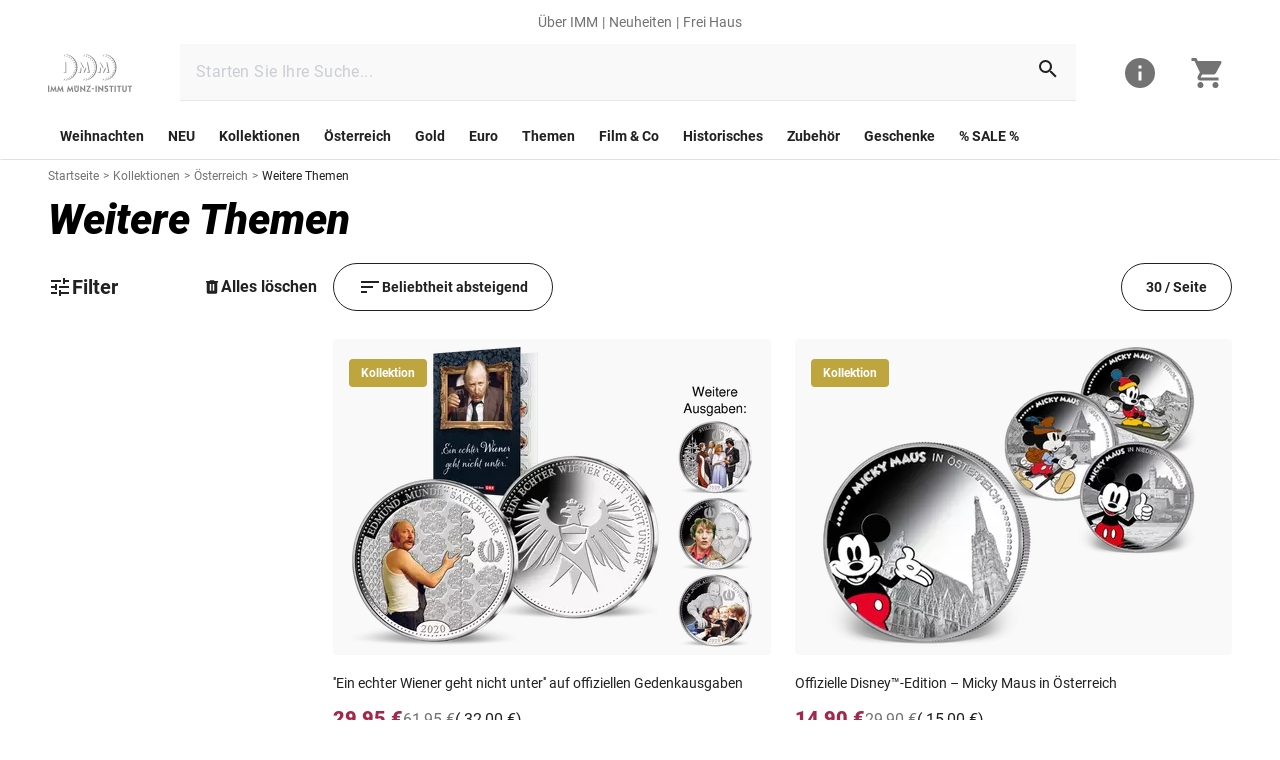

--- FILE ---
content_type: application/javascript
request_url: https://l.ecn-ldr.de/configs/00001d0b-139e8ba3-2f02-3eb7-ac62-480cc4e4a321/4404/latest.js
body_size: 36979
content:
const config = {configVersion: 1, coreVersion: '', coreConfigData: {isBasic: false, isCrossSubdomainConsent: false, profileEndpointBaseURL: 'https://services.crosssell.info/profileaccess/00001d0b-139e8ba3-2f02-3eb7-ac62-480cc4e4a321/profiles/'}, coreNs: 'loader', plugins: [{name: 'emos.js_sdk', version: '', doNotLoad: true, predefinedJavascripts: {"https://l.ecn-ldr.de/configs/00001d0b-139e8ba3-2f02-3eb7-ac62-480cc4e4a321/4404/emos-29883.js": "(function(bG,w){var EMOS_VERSION=\"c59.2\",cr=\"emos3\",q=bG[cr],bL,Y;if(!q){bG[cr]=q={}}var DFLTS={};if(!q.defaults){q.defaults={}}var bE,s,aG,cd,af,al,bO,a5,G,bq,aM,ci,aT,ca,l,z,bH,bA,aE,am,cw,t,j,cf,bF,bv,bo,B,ce,N,bl,bC;function an(){bL={};Y={};bE=o(\"PRIV_COOKIE\",\"emos_privacy:l\");s=o(\"PRIV_CFG\",{'3':{VCL:730},'0':{DO_NOT_TRACK:true}});aG=aJ(\"PRIV_MODE\",'4');cd=o(\"JUNK_SIZE\",1600);af=o(\"CLIENT_COOKIE_LIFETIME\",30);al=o(\"CNSID\",\"emos_jcsid:c\");bO=o(\"CNVID\",\"emos_jcvid:f\");a5=o(\"CNCAMP\",\"emos_jckamp:f\");G=o(\"CNPV\",null);bq=o(\"COOKIE_DNT\",\"emos_optout:f\");aM=o(\"COOKIE_DOMAIN\",null);ci=o(\"TRACK_FIRSTPARTY\",true);aT=o(\"TRACK_POSTCONVERSION\",false);ca=o(\"CLIENT_KEY\",'00001d0b-139e8ba3-2f02-3eb7-ac62-480cc4e4a321');l=o(\"TRACK_THIRD_PARTY\",false);z=o(\"SAMPLING_RATE\",1);bH=o(\"PRODUCT_ID_IN_EC_EVENT\",1);bA=o(\"PMAP\",{});aE=o(\"P_MAP\",{});am=J(\"PARAM_TO_PROP\",{\"emosmarker\":\"marker\",\"ecmUid\":\"newsuid\"});cw=o(\"MC_COOKIE\",{kw:30,cp:30,nl:30});t=o(\"ADD_COOKIE_PARAMS\",{all:[\"empid\",\"empcode\",\"empcode2\"]});j=o(\"ADD_COOKIE_PROPS\",{});cf=o(\"TIMEOUT\",6000);bF=o(\"DO_NOT_TRACK\",false);bv=o(\"SEO_BLACK\",[]);bo=o(\"VCL\",0);B=o(\"URL\",'www.econda-monitor.de');ce=o(\"URL_A\",null);N=o(\"SM\",\"c\");bl=o(\"PAGEID_FROM_URL\",false);bC=o(\"SCROLL\",-1)}var V=\"emoscache\",ab=30,bk=\"emos_sampling\",n=\"emos_clickmonitor\",bS=\"https:\/\/monitor.econda-monitor.de\/click\",bf=0,ar=-1,au=null,H=0,bz=0,a=null,O,bJ=[],R=false,bQ=[],bB=[],E=aI(bG.sessionStorage),bt=aI(bG.localStorage),bY=false,aW=false,cp,aS,aC=null,u=false,K=-1,I=-1,ch=65536,cg=65536,bD=false;function Z(i){var e=bW(i);if(e){aC=e.substring(0,254);i.pageId=aC}if(i.pageid){delete i.pageid}}function bW(e){if(q.pageId){return q.pageId}if(e.pageId){return e.pageId}if(e.pageid){return e.pageid}if(aC){return aC}if(bl){var i=bG.location;return i.protocol+\"\/\/\"+i.host+i.pathname}return null}function aw(){if(q.pageId){return q.pageId}return aC}function aI(cB){try{return cB&&cB.length>=0}catch(i){return false}}function bc(e){return parseInt(e,10)}function o(e,cB){var i=Y[e];if(bs(i)){i=q[e]}if(bs(i)){i=cB}bL[e]=i;return i}function J(e,cF){var i=o(e,cF);var cC=e+\"_MERGE\";var cB=Y[cC];if(!be(cB)){cB=q[cC]}if(be(cB)){for(var cE in cB){if(cB.hasOwnProperty(cE)){var cD=cB[cE];if(cD===null){delete i[cE]}else{i[cE]=cD}}}}bL[e]=i;return i}function aJ(e,cB){var i=null;if(bE){i=cs(D(bE))}if(i){bY=true}else{bY=false;i=q[e];if(!bs(i)){i=String(i)}}if(!i){i=cB}if(i){Y=s[i]}if(!be(Y)){Y={}}bL[e]=i;return i}var bI=bG.encodeURIComponent;function cx(i){try{return bG.decodeURIComponent(i.replace(\/\\+\/g,\"%20\"))}catch(cB){try{return bG.unescape(i)}catch(cC){return i}}}function bU(cC,cB,i){if(cC.addEventListener){cC.addEventListener(cB,i,true)}else{if(cC.attachEvent){cC.attachEvent(\"on\"+cB,i)}else{var e=cC[\"on\"+cB];if(!e){cC[\"on\"+cB]=i}else{cC[\"on\"+cB]=function(cD){i(cD);e(cD)}}}}}function bi(cI,cH,cC){var cB=cH.cookie;var e=null;var cJ=null;if(cB){if(cH.emcl){e=bc(cH.emcl)}if(!e){e=af}e=e*86400;cJ=bx(cB)}bp(cI);var cF=f(b3(at(JSON.stringify(cI))));var cG=Math.floor(cF.length\/cd)+1;var cD=[];for(var cE=0;cE<cG;cE++){cD[cE]={};cD[cE].v=\"4\";cD[cE].emrid=cC;if(ci){cD[cE].emsid=H;if(bo&&bz){cD[cE].emvid=bz}}if(cE===0&&l&&aT){if(cB){cD[cE].emcl=e;cD[cE].emcc=cJ}}cD[cE].emnc=cG;cD[cE].emtn=cE+1;cD[cE].emhost=location.hostname;if(l&&!(aG===\"4\")){cD[cE].tpct=1;if(!aT){cD[cE].tpcv=0}if(bo!==730){cD[cE].vclt=bo}}else{cD[cE].tpct=2}if(aG){cD[cE].prv=aG}if(cH.sPMReqId){cD[cE].sPMReqId=cH.sPMReqId}cD[cE].d=cF.substring(cE*cd,(cE+1)*cd)}return cD}function aX(){if(q.doNotTrack||bF||aG===\"0\"){return true}if(bq){var e=cs(D(bq));if(e===\"1\"){return true}}return false}function b(e,i){var cB=e[i];return bs(cB)?q[i]:cB}function U(i){var cB=b(i,\"customReferrer\");if(!bs(cB)){return cB}try{return top.document.referrer}catch(cC){return w.referrer}}var L=null;try{L=top.location.search}catch(bR){L=location.search}function b5(cC){var cG=b(cC,\"customParam\");if(cG){return cG}var e=aV(L,true);for(var cH in bA){var cB=bA[cH];var cF=e[cB];if(cF){e[cH]=cF;delete e[cB]}else{delete e[cH]}}for(var cD in aE){var i=aE[cD];if(i){var cE=e[cD];if(cE){e[i]=cE}}else{if(i===null){delete e[cD]}}}return e}function b6(cB){var cD=screen.width+\"x\"+screen.height;var e=bG.devicePixelRatio;if(aK(e)&&e>1){cD=cD+\"|\"+Math.round(e*100)\/100}var cC=bG.orientation;if(aK(cC)&&cC!==0){cD=cD+\"o\"+cC}cB.swsh=cD;cB.tz=new Date().getTimezoneOffset()\/60;var i=bG.performance;if(be(i)){var cE=i.navigation;if(be(cE)){if(aK(cE.type)&&cE.type<255){cB.nt=cE.type}}}cB.emosV=EMOS_VERSION}function aB(cE,cB){try{if(cE===null||cE.length===0){return\"\"}if(cB>=0){var i=cv(cE,\"\/\",cB,0);if(i>=0){cE=cE.substring(0,i)}}var cF=cE.indexOf(\"?\");if(cF>=0){cE=cE.substring(0,cF)}var cD=cE.indexOf(\"#\");if(cD>=0){cE=cE.substring(0,cD)}}catch(cC){}return cE.substring(0,127)}function cv(cD,cC,cB,i){var e=cD.indexOf(cC,i);if(cB===1){return e}else{return cv(cD,cC,cB-1,e+cC.length)}}function v(cM){try{var cL=aw();if(a3(cL)){return}if(!cL||!ay()||!ca||!aW||!au||aX()){return}if(!cM){cM=bG.event}var cI={};if((cM.which&&cM.which!==1)||(!cM.which&&cM.button!==1)){return}var cQ=cM.pageX;var cC=cM.pageY;var cS=w.documentElement&&w.documentElement.clientHeight!==0?w.documentElement:w.body;if(isNaN(cQ)||isNaN(cC)){cQ=cM.clientX+((isNaN(bG.scrollX)?cS.scrollLeft:bG.scrollX));cC=cM.clientY+((isNaN(bG.scrollY)?cS.scrollTop:bG.scrollY))}if(isNaN(cQ)||isNaN(cC)){return}var cB=cM.target?cM.target:cM.srcElement;while(cB!==null&&cB.nodeType===3){cB=cB.parentNode}if(cB.nodeType!==1){return}if(!cB.nodeName){return}var cR=cB.nodeName.toLowerCase();if(cR===\"base\"){return}if(cR===\"map\"){cB=co(cB,cQ,cC)}else{if(cR===\"area\"){cB=co(cB.parentNode,cQ,cC)}}if(cR===\"option\"){cB=cB.parentNode;if(cB.nodeName.toLowerCase()===\"optgroup\"){cB=cB.parentNode}}if(typeof cB.getBoundingClientRect===\"function\"){if(cB===w.body.parentNode){cB=w.body}}else{if(cB===w.body){cB=w.body.parentNode}}var cH=new Date().getTime();var cD=Math.floor((cH-aS)\/1000);var cE=Math.floor((cH-O)\/1000);aS=cH;if(w.body.parentNode===cB||w.body===cB){var cP,cO;if(bG.innerHeight){cP=bG.innerWidth-17;cO=bG.innerHeight-17}else{cP=cS.clientWidth;cO=cS.clientHeight}if(cP<cM.clientX||cO<cM.clientY){return}}var cF=Q(cB);if(!cF){return}var i=cQ-cF[0];var cJ=cC-cF[1];var cG=cp++;var cK=W(cB).toLowerCase();cI.click=[[cQ,cC,cE,i,cJ,cG,cD,cK,z]];cI.plReqId=au;if(cL!==aC){cI.pageId=cL}cI.emosV=EMOS_VERSION;bn(cI);ak(cI,{},a2())}catch(cN){}}function ay(){if(!bs(q.trackClicks)){return q.trackClicks}return true}function bn(e){if(ay()&&aW&&bC){F();if(bD){e.scroll=[ch,cg,K,I,z];bD=false;return true}}return false}function F(){if(!aW){return}var e,cD;if(bG.scrollX!==undefined){e=bG.scrollX;cD=bG.scrollY}else{var i=w.compatMode!==\"BackCompat\"?w.documentElement:w.body;e=i.scrollLeft;cD=i.scrollTop}var cC=e+bG.innerWidth;var cB=cD+bG.innerHeight;if(cC>K){K=cC;bD=true}if(cB>I){I=cB;bD=true}if(cD<cg){cg=cD;bD=true}if(e<ch){ch=e;bD=true}}function g(e){var i={};if(a6(i)){if(e){i.noimg=true}bM(i,{})}}function a6(cB){var e=aw();if(!e){return false}var i=bn(cB);if(i){if(e!==aC){cB.pageId=e}return true}return false}function W(i){var cB=i.parentNode;if(!cB||cB===w){return\"\/\"+i.nodeName}var e=W(cB);return e+\"\/\"+i.nodeName+\"[\"+m(cB,i)+\"]\"}function m(cD,cC){var e=cD.childNodes;var cE=0;for(var cB=0;cB<e.length;cB++){if(e[cB]===cC){return cE}else{if(e[cB].nodeName===cC.nodeName){cE++}}}return -1}function co(cE,e,cB){var cG=\"#\"+cE.getAttribute(\"name\");var cH=w.getElementsByTagName(\"img\");for(var cD=0;cD<cH.length;cD++){var cC=cH[cD];if(cC.getAttribute(\"usemap\")===cG){var cF=Q(cC);if(cF){if(e>=cF[0]&&cB>=cF[1]&&e<=cF[0]+cC.clientWidth&&cB<=cF[1]+cC.clientHeight){return cC}}}}return w.body.parentNode}function bm(cE,cB){var cC=q.plugins;if(aZ(cC)){for(var cD=0;cD<cC.length;cD++){try{cC[cD](cE,bL,cB)}catch(cF){}}}}function aY(i,e){var cB=a2();if(aG===\"4\"){ao(i,e,cB)}Z(i);if(bj()){return}if(e.cookie){ax(j,i,e.cookie.source,e.cookie)}O=new Date().getTime();au=cB;aS=O;cp=0;b4();if(!R){return}if(aW){bV()}a6(i);ak(i,e,cB)}function bV(){if(!u&&ay()){u=true;bU(w,\"mousedown\",v);if(bC){bG.setInterval(F,1000);if(bC>0){bG.setInterval(function(){g(false)},bC*1000)}}}}function a3(i){var e=bG.emosClickmonitor;if(e){e.pageId=i;return true}return false}function bj(){var e=false;if(bG.emosClickmonitor){e=true}else{e=location.search.indexOf(\"clickmonitor=econda\")>=0||location.hash.indexOf(\"clickmonitor_econda\")>=0;if(e){X(n,\"true\")}else{e=cA(n)===\"true\"}}if(e){bV();R=false;aW=false;aU()}return e}function aU(){var e=bG.emosClickmonitor;if(e){e.pageId=aw()}else{e=bG.emosClickmonitor={};e.cookieName=n;e.cookieDomain=aP();e.urlClickmonitor=bS;e.ckey=ca;e.pageId=aw();az()}}function az(){var cI=w.documentElement;var cB=cI.namespaceURI;var cF=cI.prefix;var cD=cF?cF+\":head\":\"head\";var cG=cI.childNodes;var cJ=null;for(var cE=0;cE<cG.length;cE++){var cH=cG[cE];if(cH.nodeType===1&&cH.nodeName.toLowerCase()===cD){cJ=cH;break}}if(!cJ){cJ=cB?w.createElementNS(cB,cD):w.createElement(cD);cI.insertBefore(cJ,cI.firstChild)}var e=cF?cF+\":script\":\"script\";var cC=cB?w.createElementNS(cB,e):w.createElement(e);cC.setAttribute(\"type\",\"text\/javascript\");cC.setAttribute(\"src\",bS+\"\/scripts\/click.js\");cJ.appendChild(cC)}function ak(i,e,cB){if(navigator.webdriver===true){return}if(aG===\"1\"){bd(i,e,cB)}else{ah(i,e,cB)}}function bd(cB,i,cC){if(E){if(ar===-1){ar=cq()}if(ar<ab){var e=JSON.stringify({props:cB,cfg:i,rid:cC});X(V+(ar++),e)}}}function cq(){if(E){try{var cB=bG.sessionStorage;for(var cD=0;cD<ab;cD++){var cC=cB.getItem(V+cD);if(!cC){return cD}}return ab}catch(cE){}}return 0}function ap(){if(aG===\"3\"&&aL!==null){p=aL[0];var cB=aL[1];cB.sPMReqId=aL[2];aL=null;aY(p,cB)}if(aG!==\"1\"&&E){try{var cC=bG.sessionStorage;for(var cE=0;cE<ab;cE++){var cH=V+cE;var cD=cC.getItem(cH);if(!cD){break}var cG=JSON.parse(cD);ah(cG.props,cG.cfg,cG.rid);cC.removeItem(cH)}}catch(cF){}ar=0}}function a8(){if(E){try{var cB=bG.sessionStorage;for(var cC=0;cC<ab;cC++){var cE=V+cC;cB.removeItem(cE)}}catch(cD){}ar=0}aL=null}function P(e,i,cC){var cB=b8(e,i);if(cB&&cB.length>cC){cB[cC]=null}}function b8(e,i){var cB=e[i];if(aZ(cB)&&cB.length>0){if(aZ(cB[0])){return cB[0]}return cB}return null}function bT(i,cB,cD){var cC=b8(i,cB);if(cC&&cC.length>cD){var e=cC[cD];if(e!=null){cC[cD]=d(e)+\"|sid=\"+H}}}function d(cE){var cC=String(cE);var cD=0,e,cB;for(e=0;e<cC.length;e++){cB=cC.charCodeAt(e);cD=((cD<<5)-cD)+cB;cD|=0}return cD}function a4(e,i){delete e[i]}function cl(e){if(bZ()){P(e,\"login\",0);P(e,\"register\",0);a4(e,\"newsuid\");P(e,\"billing\",1);P(e,\"billing\",2);bT(e,\"billing\",0);a4(e,\"hashedvalue\")}}function ah(i,e,cB){if(!i.click){bm(i,e);cl(i)}ag(i,e,cB)}var aL=null;function ao(i,e,cB){aL=[i,e,cB]}function ag(cD,e,cE){if(bG.console&&bG.console.log&&location.search.indexOf(\"emosdebug=yxcvbnm\")>=0){bG.console.log(cD)}var cC=bi(cD,e,cE);for(var cB=0;cB<cC.length;cB++){cj(cC[cB],e,bf++)}}function Q(cB){if(typeof cB.getBoundingClientRect===\"function\"){var i;var cD;if(aK(bG.scrollX)){i=bG.scrollX;cD=bG.scrollY}else{var e=w.compatMode!==\"BackCompat\"?w.documentElement:w.body;i=e.scrollLeft;cD=e.scrollTop}var cC=cB.getBoundingClientRect();if(cC===null){return null}if(cC.top===0&&cC.right===0&&cC.bottom===0&&cC.left===0){return null}return[i+bc(cC.left),cD+bc(cC.top)]}return cn(cB)}function cn(e){if(e.offsetParent!==null){var cB=cn(e.offsetParent);if(!cB){return null}cB[0]+=e.offsetLeft;cB[1]+=e.offsetTop;return cB}else{var i=e.nodeName.toLowerCase();if(i===\"html\"||i===\"body\"){return[0,0]}else{return null}}}var cy=\"data:image\/gif;base64,R0lGODlhAQABAAD\/ACwAAAAAAQABAAACADs=\",T=\"https:\/\/\",cc=\"http:\/\/\";function r(){var i=ca.indexOf(\"-\");var e;var cD;if(i===8){e=ca.substring(0,8);cD=ca.substring(9)}else{e=\"00000000\";cD=ca}var cC=(ce&&bZ())?ce:B;if(cC.indexOf(T)!==0&&cC.indexOf(cc)!==0){var cB=l||location.protocol!==\"http:\";cC=(cB?T:cc)+cC}return cC+\"\/l\/\"+e+\"\/t\/\"+cD}function bZ(){return aG===\"2\"||aG===\"4\"}function X(i,cB){if(E){try{bG.sessionStorage.setItem(i,cB)}catch(cC){}}}function cA(i){if(E){try{return bG.sessionStorage.getItem(i)}catch(cB){}}return null}function h(i){if(E){try{bG.sessionStorage.removeItem(i)}catch(cB){}}}function bN(e){if(w.cookie.indexOf(e+\"=\")>=0){var cB=e+\"=;path=\/;max-age=0;\";var i=aP();if(i){cB=cB+\"domain=\"+i+\";\"}w.cookie=cB}}function cj(cB,e,cD){var cC=bx(cB);if(navigator.sendBeacon){navigator.sendBeacon(r()+\"?\"+cC)}else{var i=new Image();var cE=bG.setTimeout(function(){i.src=cy},cf);bJ[cD]=i;i.src=r()+\"?\"+cC}}function b7(cB,i,e){h(cB);bJ[i]=null;bG.clearTimeout(e)}function bx(i){var cB=\"\";for(var cC in i){var e=typeof i[cC];if(e===\"string\"||e===\"boolean\"||e===\"number\"){if(cB!==\"\"){cB+=\"&\"}cB+=cC+\"=\"+bI(i[cC])}}return cB}function aO(cC){var cD=cC.split(\"&\");var i={};for(var e=0;e<cD.length;e++){var cB=cD[e].split(\"=\");i[cB[0]]=cx(cB[1])}return i}function ac(e){return Object.prototype.toString.apply(e)===\"[object Array]\"}function aZ(e){return be(e)&&ac(e)}function be(e){return e!==null&&typeof e===\"object\"}function bs(e){return typeof e===\"undefined\"}function b2(e){return typeof e===\"string\"}function aK(e){return typeof e===\"number\"}function bp(e){for(var cB in e){var i=e[cB];if(aZ(i)&&i.length>1){y(i,cB,e)}}}function y(cF,cG,cI){var cH={};var cJ=false;for(var cE=0;cE<cF.length;cE++){var cK=cF[cE];if(typeof cK===\"object\"&&Object.prototype.toString.apply(cK)!==\"[object Array]\"){ck(cK,cH);cJ=true}else{if(cK===null){}else{return}}}if(!cJ){return}for(var cD=0;cD<cF.length;cD++){var e=cF[cD];if(e!==null){cb(e,cH)}}var cB=JSON.stringify(cF).length;var cC=JSON.stringify(cH).length;if(cC<cB){cI[cG]=cH}}function ck(e,i){for(var cB in e){if(!i[cB]){i[cB]=[]}}}function cb(i,cB){for(var cD in cB){var cC=i[cD];var e=cB[cD];if(cC===undefined){e.push(null)}else{e.push(cC)}}}function b4(){if(!ci){R=true;aW=true;return}var e=M();cm(e);aR(e)}function M(){var e=c();if(e==null){e=Math.random()*z<=1}a7(e);return e}function cm(cE){if(aG===\"4\"){H=\"NULL\";delete q.emos_sid;if(bY){k(D(al))}return}var i=null;H=null;if(b2(q.ext_sid)){H=q.ext_sid}else{i=D(al);if(b2(q.emos_sid)){H=q.emos_sid}else{if(i){var cC=cs(i);if(cC&&cC.length>0){var e=cC.split(\":\");if(e.length>0){H=e[0]}}}}}if(!H){H=a2()}else{H=H.substring(0,64)}if(i){var cB=H+\":\"+(cE?\"t\":\"f\")+\":\"+z+\":0\";cz(i,cB,null);var cD=cs(i);if(cB!==cD){H=\"NULL\"}}if(H!==\"NULL\"){q.emos_sid=H}}function aR(cC){var e=D(bO);if(!!bo){bz=null;if(b2(q.ext_vid)){bz=q.ext_vid;e=null}else{if(b2(q.emos_vid)){bz=q.emos_vid}else{if(e){var cB=cs(e);if(cB&&cB.length>0){var cE=cB.split(\":\");if(cE.length>0){bz=cE[0];if(bz===\"undefined\"){bz=null}}}}}}if(!bz){bz=H}else{bz=bz.substring(0,64)}}else{if(bZ()&&bY){k(e)}}if(!!bo){if(e){var i=bz+\":1:0:0:0:\"+cC+\":\"+z;cz(e,i,bo*86400);var cD=cs(e);if(i!==cD){bz=\"NULL\"}}q.emos_vid=bz}}function aQ(e,i,cB){if(cB){i=i+\"|lt=\"+(new Date().getTime()+cB)}cu(e,i)}function cu(i,cB){if(bt){try{bG.localStorage.setItem(i,cB)}catch(cC){}}}function av(i){var cB=a1(i);if(cB){var cC=cB.lastIndexOf(\"|lt=\");if(cC>=0){var e=Number.parseInt(cB.substring(cC+4));if(new Date().getTime()<=e){return cB.substring(0,cC)}}else{return cB}}return null}function a1(i){if(bt){try{return bG.localStorage.getItem(i)}catch(cB){}}return null}function aH(i){if(bt){try{bG.localStorage.removeItem(i)}catch(cB){}}}function c(){if(z<=1){return true}var i=a1(bk);if(i){var cB=i.split(\"|\");if(cB.length>1){var e=bc(cB[1]);if(e===z){return(\"1\"===cB[0])}}}return null}function a7(e){if(N!==\"p\"){R=true;aW=e}else{R=e;aW=e}if(z>1){cu(bk,(e?\"1\":\"0\")+\"|\"+z)}}function bh(cE){var cB=w.cookie.split(\";\");for(var cD=0;cD<cB.length;cD++){var cC=cB[cD];if(cC.charAt(0)===\" \"){cC=cC.substring(1)}var e=cE+\"=\";if(cC.substring(0,e.length)===e){return cC.substring(e.length)}}return null}function cs(cC){if(!cC){return null}var i=cC[1];var e=cC[0];switch(i){case\"c\":return bh(e);case\"l\":return av(e);case\"s\":return cA(e);case\"f\":var cB=bh(e);if(!cB){cB=av(cC)}return cB;default:return null}}function bK(i,cD,e){var cC=i+\"=\"+cD+\";path=\/;\";var cB=aP();if(cB){cC=cC+\"domain=\"+cB+\";\"}if(e){cC=cC+\"max-age=\"+e+\";expires=\"+new Date(new Date().getTime()+e*1000).toGMTString()+\";\"}w.cookie=cC+\" SameSite=Lax;\"}function cz(cD,cC,i){if(!cD){return}var cB=cD[1];var e=cD[0];switch(cB){case\"c\":bK(e,cC,i);break;case\"l\":aQ(e,cC,i);break;case\"s\":X(e,cC);break;case\"f\":bK(e,cC,i);aQ(e,cC,i)}}function k(cB){if(!cB){return}var i=cB[1];var e=cB[0];switch(i){case\"c\":bN(e);break;case\"l\":aH(e);break;case\"s\":h(e);break;case\"f\":bN(e);aH(e)}}function D(e){if(!e){return null}var i=e.split(\":\",2);if(i.length===1){i.push(\"c\")}return i}function a2(){var cC=new Date().getTime();var cI=cC&4294967295;var cH=(cC\/4294967296)&4294967295;var cG=[];cG.push(cH>>>8&255);cG.push(cH&255);cG.push(cI>>>24);cG.push(cI>>>16&255);cG.push(cI>>>8&255);cG.push(cI&255);for(var cE=0;cE<9;cE++){var e=65536*Math.random();cG.push(e>>>8&255);cG.push(e&255)}var cB=navigator.userAgent;if(cB){for(var cD=0;cD<cB.length;cD++){var cF=6+(cD%18);cG[cF]=(cG[cF]^cB.charCodeAt(cD))&255}}return f(cG)}function b3(cD){var cC=0;var e=cD.length;for(var cB=0;cB<e;cB++){cC+=cD[cB]}cD.push((cC&65280)>>8);cD.push(cC&255);return cD}function at(e){var i=[];for(var cC=0;cC<e.length;cC++){var cB=e.charCodeAt(cC);if(cB<128){if(cB>=32||cB===9){i.push(cB)}}else{if((cB>127)&&(cB<2048)){i.push((cB>>6)|192);i.push((cB&63)|128)}else{i.push((cB>>12)|224);i.push(((cB>>6)&63)|128);i.push((cB&63)|128)}}}return i}var aq=\"ABCDEFGHIJKLMNOPQRSTUVWXYZabcdefghijklmnopqrstuvwxyz0123456789*_\";function f(cF){var cC=aq,cD=[],cB=0,e=cF.length;if((e%3)===1){cF.push(0);cF.push(0)}else{if((e%3)===2){cF.push(0)}}var cE=cF.length;while(cB<cE){cD.push(cC.charAt(cF[cB]>>2));cD.push(cC.charAt(((cF[cB]&3)<<4)|(cF[cB+1]>>4)));cD.push(cC.charAt(((cF[cB+1]&15)<<2)|(cF[cB+2]>>6)));cD.push(cC.charAt(cF[cB+2]&63));cB+=3}if((e%3)===1){cD[cD.length-1]=cD[cD.length-2]=\"\"}if((e%3)===2){cD[cD.length-1]=\"\"}return cD.join(\"\")}function bu(cJ,cH,cE){var cL=U(cH);var cC=aB(cL,3);var i=aV(cL,false);if(cC){cJ.ref=cC}for(var cF in am){if(cE[cF]){cJ[am[cF]]=cE[cF]}}if(cH.cookie){return}if(!b(cH,\"customMktDetect\")){delete cJ.adword;delete cJ.campaign;delete cJ.news;delete cJ.source;delete cJ.gclid;delete cJ.newsmid;var cM=b(cH,\"customCampaign\");var cK=b(cH,\"customSource\");if(cE.refID){cM=cE.refID;if(cE.emsrc){cK=cE.emsrc}}else{if(cE.em_cmp){cM=cE.em_cmp;if(cE.em_src){cK=cE.em_src}}}if(cM){if(cK){if(cK===\"kw\"){cE.adword=cM}else{if(cK===\"nl\"){cE.newsletter=cM}else{cE.campaign=cM}}}else{cK=\"cp\";cE.campaign=cM}}if(cE.campaign){var e=cK?cK:\"cp\";if(cK&&!cw[cK]){cw[cK]=cw.cp}var cB=ba(cJ,cH,cE,e);cB.campaign=cE.campaign;if(cC){cB.ref=cC}bb(i,cB);return}if(cE.newsletter||cE.ecmId){var cI=ba(cJ,cH,cE,\"nl\");if(cE.newsletter){cI.news=cE.newsletter}if(cE.ecmId){cI.newsmid=cE.ecmId}return}if(cE.adword||cE.gclid){var cG=ba(cJ,cH,cE,\"kw\");var cD=cE.adword;if(cE.gclid){if(!cD){cD=\"google auto tagging\"}cG.gclid=cE.gclid}if(cD){cG.adword=cD}if(cC){cG.ref=cC}bb(i,cG);bw(cG,null,true,cC,cE,i);return}}if(cL===null||cL.length===0){ba(cJ,cH,cE,\"direct\");return}if(b1(cC)){cJ.ref=aB(cL,-1);cJ.source=\"intern\";return}if(bw(cJ,cH,false,cC,cE,i)){return}ba(cJ,cH,cE,\"ref\").ref=cC}function bb(cB,i){var e=cB.url?cx(cB.url).substring(0,127):null;if(e){i.refUrl=e}}function ba(cB,e,cD,cC){if(cw[cC]){if(!e.cookie){e.cookie={}}var i=e.cookie;e.emcl=cw[cC];ax(t,cD,cC,i);i.source=cC;return i}else{cB.source=cC;return cB}}function ax(e,cB,cC,i){if(e.all){bg(e.all,cB,i)}if(e[cC]){bg(e[cC],cB,i)}}function bg(cE,cD,cC){for(var cB=0;cB<cE.length;cB++){var e=cD[cE[cB]];if(e){cC[cE[cB]]=e}}}function aF(cC,i){if(i.cookie&&!(l&&aT)){aa(cC,i.cookie);cC.postconv=\"0\"}var cB=D(a5);if(ci&&aT){if(i.cookie){var cE=null;if(i.emcl){cE=bc(i.emcl)}if(!cE){cE=af}cE=cE*86400;cz(cB,bx(i.cookie)+\"&ccbt=\"+Math.floor(new Date().getTime()\/1000),cE)}else{var cD=cs(cB);if(cD&&cD.length>0){var e=aO(cD);cC.postconv=\"1\";e.ccbtd=Math.floor(new Date().getTime()\/1000)-bc(e.ccbt);delete e.ccbt;aa(cC,e)}}}}function S(){if(!G){return}var cG=cs(D(G));if(cG&&cG.length>0){var cE=new Date().getTime();cG=cx(cG);var cB=[];var e=cG.split(\"@\");for(var cC=0;cC<e.length;cC++){if(e[cC]){var cD=aO(e[cC]);var cF=bc(cD.t);if(isFinite(cF)){cD.td=cE-cF;delete cD.t}cB.push(bx(cD))}}return cB.join(\"@\")}return null}function b1(e){return(e.split(\"\/\")[2]===location.host)}var aD=[[\"q\",null,\"ie\",\"start\",1],[\"p\",null,null,\"b\",1],[\"su\",null,null,\"pageIndex\",10],[\"query\",null,null],[\"qry_str\",null,null],[\"begriff\",null,null],[\"words\",null,null],[\"encquery\",null,null],[\"qt\",null,null],[\"terms\",null,null],[\"text\",\/yandex\\.\/g,null],[\"wd\",\/\\.baidu\\.\/g,null],[\"w\",\/\\.soso\\.\/g,null],[\"searchfor\",\/\\.ask\\.\/g,null],[\"searchfor\",\/\\.ask-tb\\.\/g,null],[null,\/www\\.google\\.\/g,null],[null,\/bing\\.com\/g,null],[null,\/\\.web\\.de\/g,null],[null,\/images\\.google\\.\/g,null],[null,\/duckduckgo\\.\/g,null],[null,\/ixquick\\.\/g,null],[null,\/startpage\\.\/g,null],[null,\/search\\.yahoo\\.\/g,null],[null,\/www\\.ecosia\\.org\/g,null],[null,\/\\.qwant\\.com\/g,null],[null,\/suche\\.t-online\\.\/g,null],[null,\/suche\\.gmx\\.\/g,null],[null,\/suche\\.1und1\\.\/g,null],[null,\/search\\.myway\\.com\/g,null],[null,\/googlequicksearchbox\/g,null]];function bw(cJ,cH,cG,cC,cN,e){if(bv){for(var cE=0;cE<bv.length;cE++){if(cC.indexOf(bv[cE])>=0){return false}}}for(var cF=0;cF<aD.length;cF++){var cD=aD[cF];var cB=cD[1];if(cB===null||cC.search(cB)>=0){var cK=(cD[0])?e[cD[0]]:null;if(!cK&&cB!==null){cK=\"not provided\"}if(cK){var cI=cG?cJ:ba(cJ,cH,cN,\"suma\");var cM=cD[2];if(cM&&e[cM]){cI.smqpe=e[cM];cI.smqp=cK}else{cI.smqp=cx(cK)}if(cD.length===5&&e[cD[3]]){var cL=bc(e[cD[3]]);if(!isNaN(cL)){cI.smstart=cL*cD[4]}}if(!cG&&cC){cI.ref=cC}return true}}}return false}function ae(cC,cE,e){var cB=a9(cE,e);if(cB){if(!cB[3]){var i=cC.ec_Event;if(aZ(i)&&i.length>0){var cD=i[0];if(be(cD)){cB[3]=(ac(cD))?cD[bH]:cD.pid}}}cC.crossData=[cB]}}function a9(cC,e){var i=b(e,\"crossData\");if(aZ(i)&&typeof i[0]===\"string\"){return i}var cB=b(e,\"emcs0\");if(cB){return[cB,b(e,\"emcs1\"),b(e,\"emcs2\"),b(e,\"emcs3\"),b(e,\"emcs4\")]}if(cC.emcs0){return[cC.emcs0,cC.emcs1,cC.emcs2,cC.emcs3,cC.emcs4]}return null}var A=[\"uk\",\"tr\",\"br\"];var a0={at:[\"co\"],jp:[\"co\",\"ac\",\"go\",\"ne\",\"or\"],au:[\"com\",\"org\",\"net\",\"info\"]};function b9(i,cB){if(aj(A,i)){return 3}var e=a0[i];if(e&&aj(e,cB)){return 3}return 2}function aj(cC,cB){for(var e=0;e<cC.length;e++){if(cC[e]===cB){return true}}return false}function aN(){a=br(bG.location.hostname)}function aP(){return aM===null?a:aM}function br(cD){var e=cD.split(\".\");var cF=e[e.length-1];var cG=e[e.length-2];var cC=b9(cF,cG);if(isNaN(bc(cF))&&e.length>=cC){var cE=\"\";for(var cB=e.length-cC;cB<e.length;cB++){cE+=(\".\"+e[cB])}return cE}else{return cD}}function aa(cB,i){for(var e in i){cB[e]=i[e]}}function bM(i,e){if(!au){if(bQ.length<20){bQ.push([i,e])}return}i.emosV=EMOS_VERSION;i.plReqId=au;ak(i,e,a2())}function bX(){var e={};aa(e,DFLTS);if(q.defaults){aa(e,q.defaults)}return e}function b0(cB){if(be(cB)){var i=cB.privacy_mode;if(!bs(i)){cz(D(bE),String(i));cB=null}}an();if(!ca){return true}x();if(aX()){return true}ap();if(!be(cB)){return true}var cF=cB.config;if(cF){delete cB.config}else{cF={}}if((cB.type&&cB.type===\"event\")||(cF.type&&cF.type===\"event\")){if(cB.type){delete cB.type}a6(cB);bM(cB,cF);return true}var cI=bX();aa(cI,cB);var cC=b5(cF);bu(cI,cF,cC);aF(cI,cF);var cE=S();if(cE){cI.pvdata=cE}ae(cI,cC,cF);aa(cI,cB);if(!cI.content){cI.content=\"HTML-Title\/\"+w.title}b6(cI);aY(cI,cF);if(aZ(cF.cb)){var cH=cF.cb;for(var cD=0;cD<cH.length;cD++){try{cH[cD](bz,H,au)}catch(cG){}}}aA();return true}function x(){if(aG===\"0\"&&bY){a8();k(D(bO));k(D(al))}}function aA(){for(var e=0;e<bQ.length;e++){var i=bQ[e];bM(i[0],i[1])}}var ad=function(e){bB.push(e)};q.send=function(e){return ad(e)};if(aZ(q.stored)){for(var bP=0;bP<q.stored.length;bP++){ad(q.stored[bP])}delete q.stored}function ai(){return w.visibilityState}function by(){if(ai()===\"prerender\"){w.addEventListener(\"visibilitychange\",function(){var e=ai();if(e!==\"prerender\"&&e!==\"unloaded\"){C()}},false)}else{C()}}function C(){ad=b0;for(var e=0;e<bB.length;e++){ad(bB[e])}}function aV(e,cH){var cI={};if(!e){return cI}var cG=e.indexOf(\"?\");if(cG>=0){e=e.substring(cG+1)}var cB=e.split(\"&\");for(var cF=0;cF<cB.length;cF++){var cE=cB[cF].split(\"=\");var cD=cE[0];if(cD){cD=cD.substring(0,128);var cC=cE[1];if(cC){cC=cC.substring(0,128);if(cH){cI[cD]=cx(cC)}else{cI[cD]=cC}}else{cI[cD]=\"\"}}}return cI}function ct(){an();aN();by()}ct()})(window,document);"}, predefinedStylesheets: {}, additionalJavascripts: ["https://l.ecn-ldr.de/configs/00001d0b-139e8ba3-2f02-3eb7-ac62-480cc4e4a321/4404/emos-29883.js"], additionalStylesheets: [], configData: {}, dependencies: ["cross_sell.js_sdk","arp.sdk","promote","google.analytics"]}, {name: 'cross_sell.js_sdk', version: '', doNotLoad: true, predefinedJavascripts: {"https://l.ecn-ldr.de/plugins/cross_sell.js_sdk/econda-recommendations-4.0.0.js": "window.econda=window.econda||{};var econda=window.econda;\/*\n {@link http:\/\/www.apache.org\/licenses\/LICENSE-2.0 Apache License, Version 2.0}\n*\/\n(function(c){\"object\"===typeof exports&&\"undefined\"!==typeof module?module.exports=c():(\"undefined\"!==typeof window?window:\"undefined\"!==typeof global?global:\"undefined\"!==typeof self?self:this).ejs=c()})(function(){var c=function(e,f,b){function a(g,l){if(!f[g]){if(!e[g]){var j=\"function\"==typeof require&&require;if(!l&&j)return j(g,!0);if(d)return d(g,!0);j=Error(\"Cannot find module '\"+g+\"'\");throw j.code=\"MODULE_NOT_FOUND\",j;}j=f[g]={exports:{}};e[g][0].call(j.exports,function(d){return a(e[g][1][d]||\nd)},j,j.exports,c,e,f,b)}return f[g].exports}for(var d=\"function\"==typeof require&&require,g=0;g<b.length;g++)a(b[g]);return a};return c({1:[function(c,f,b){function a(a,d){var g,c,f=d.views,e=\/^[A-Za-z]+:\\\\|^\\\/\/.exec(a);if(e&&e.length)g=b.resolveInclude(a.replace(\/^\\\/*\/,\"\"),d.root||\"\/\",!0);else if(d.filename&&(c=b.resolveInclude(a,d.filename),l.existsSync(c)&&(g=c)),g||Array.isArray(f)&&f.some(function(d){c=b.resolveInclude(a,d,!0);return l.existsSync(c)})&&(g=c),!g)throw Error('Could not find the include file \"'+\nd.escapeFunction(a)+'\"');return g}function d(a,d){var g,c=a.filename,f=1<arguments.length;if(a.cache){if(!c)throw Error(\"cache option requires a filename\");if(g=b.cache.get(c))return g;f||(d=b.fileLoader(c).toString().replace(s,\"\"))}else if(!f){if(!c)throw Error(\"Internal EJS error: no file name or template provided\");d=b.fileLoader(c).toString().replace(s,\"\")}g=b.compile(d,a);a.cache&&b.cache.set(c,g);return g}function g(a,d,g,b,c){var d=d.split(\"\\n\"),f=Math.max(b-3,0),e=Math.min(d.length,b+3),g=\nc(g),c=d.slice(f,e).map(function(a,d){var g=d+f+1;return(g==b?\" >> \":\"    \")+g+\"| \"+a}).join(\"\\n\");a.path=g;a.message=(g||\"ejs\")+\":\"+b+\"\\n\"+c+\"\\n\\n\"+a.message;throw a;}function i(a,d){var d=d||{},g={};this.templateText=a;this.mode=null;this.truncate=!1;this.currentLine=1;this.source=\"\";this.dependencies=[];g.client=d.client||!1;g.escapeFunction=d.escape||d.escapeFunction||k.escapeXML;g.compileDebug=!1!==d.compileDebug;g.debug=!!d.debug;g.filename=d.filename;g.openDelimiter=d.openDelimiter||b.openDelimiter||\nm;g.closeDelimiter=d.closeDelimiter||b.closeDelimiter||p;g.delimiter=d.delimiter||b.delimiter||r;g.strict=d.strict||!1;g.context=d.context;g.cache=d.cache||!1;g.rmWhitespace=d.rmWhitespace;g.root=d.root;g.outputFunctionName=d.outputFunctionName;g.localsName=d.localsName||b.localsName||q;g.views=d.views;g.async=d.async;g.destructuredLocals=d.destructuredLocals;g.legacyInclude=\"undefined\"!=typeof d.legacyInclude?!!d.legacyInclude:!0;g._with=g.strict?!1:\"undefined\"!=typeof d._with?d._with:!0;this.opts=\ng;this.regex=this.createRegex()}var l=c(\"fs\"),j=c(\"path\"),k=c(\".\/utils\"),h=!1,f=c(\"..\/package.json\").version,m=\"<\",p=\">\",r=\"%\",q=\"locals\",n=\"delimiter scope context debug compileDebug client _with rmWhitespace strict filename async\".split(\" \"),t=n.concat(\"cache\"),s=\/^\\uFEFF\/;b.cache=k.cache;b.fileLoader=l.readFileSync;b.localsName=q;b.promiseImpl=(new Function(\"return this;\"))().Promise;b.resolveInclude=function(a,d,g){var b=j.dirname,c=j.extname,f=j.resolve,d=f(g?d:b(d),a);c(a)||(d+=\".ejs\");return d};\nb.compile=function(d,a){a&&a.scope&&(h||(console.warn(\"`scope` option is deprecated and will be removed in EJS 3\"),h=!0),a.context||(a.context=a.scope),delete a.scope);return(new i(d,a)).compile()};b.render=function(a,g,b){var c=g||{},f=b||{};2==arguments.length&&k.shallowCopyFromList(f,c,n);return d(f,a)(c)};b.renderFile=function(){var a=Array.prototype.slice.call(arguments),g=a.shift(),c,f={filename:g},e;\"function\"==typeof arguments[arguments.length-1]&&(c=a.pop());a.length?(e=a.shift(),a.length?\nk.shallowCopy(f,a.pop()):(e.settings&&(e.settings.views&&(f.views=e.settings.views),e.settings[\"view cache\"]&&(f.cache=!0),(a=e.settings[\"view options\"])&&k.shallowCopy(f,a)),k.shallowCopyFromList(f,e,t)),f.filename=g):e={};a:{var i=f,l=e,g=c,j;if(g){try{j=d(i)(l)}catch(h){g=g(h);break a}g(null,j)}else if(\"function\"==typeof b.promiseImpl){g=new b.promiseImpl(function(a,g){try{j=d(i)(l),a(j)}catch(b){g(b)}});break a}else throw Error(\"Please provide a callback function\");g=void 0}return g};b.Template=\ni;b.clearCache=function(){b.cache.reset()};i.modes={EVAL:\"eval\",ESCAPED:\"escaped\",RAW:\"raw\",COMMENT:\"comment\",LITERAL:\"literal\"};i.prototype={createRegex:function(){var a=\"(<%%|%%>|<%=|<%-|<%_|<%#|<%|%>|-%>|_%>)\",d=k.escapeRegExpChars(this.opts.delimiter),g=k.escapeRegExpChars(this.opts.openDelimiter),b=k.escapeRegExpChars(this.opts.closeDelimiter),a=a.replace(\/%\/g,d).replace(\/<\/g,g).replace(\/>\/g,b);return RegExp(a)},compile:function(){var b,c,f=this.opts,e=b=\"\",i=f.escapeFunction,l;if(!this.source){this.generateSource();\nb+='  var __output = \"\";\\n  function __append(s) { if (s !== undefined && s !== null) __output += s }\\n';f.outputFunctionName&&(b+=\"  var \"+f.outputFunctionName+\" = __append;\\n\");if(f.destructuredLocals&&f.destructuredLocals.length){for(var h=\"  var __locals = (\"+f.localsName+\" || {}),\\n\",m=0;m<f.destructuredLocals.length;m++){var p=f.destructuredLocals[m];0<m&&(h+=\",\\n  \");h+=p+\" = __locals.\"+p}b+=h+\";\\n\"}!1!==f._with&&(b+=\"  with (\"+f.localsName+\" || {}) {\\n\",e+=\"  }\\n\");this.source=b+this.source+\n(e+\"  return __output;\\n\")}b=f.compileDebug?\"var __line = 1\\n  , __lines = \"+JSON.stringify(this.templateText)+\"\\n  , __filename = \"+(f.filename?JSON.stringify(f.filename):\"undefined\")+\";\\ntry {\\n\"+this.source+\"} catch (e) {\\n  rethrow(e, __lines, __filename, __line, escapeFn);\\n}\\n\":this.source;f.client&&(b=\"escapeFn = escapeFn || \"+i.toString()+\";\\n\"+b,f.compileDebug&&(b=\"rethrow = rethrow || \"+g.toString()+\";\\n\"+b));f.strict&&(b='\"use strict\";\\n'+b);f.debug&&console.log(b);f.compileDebug&&f.filename&&\n(b=b+\"\\n\/\/# sourceURL=\"+f.filename+\"\\n\");try{if(f.async)try{l=(new Function(\"return (async function(){}).constructor;\"))()}catch(r){if(r instanceof SyntaxError)throw Error(\"This environment does not support async\/await\");throw r;}else l=Function;c=new l(f.localsName+\", escapeFn, include, rethrow\",b)}catch(n){throw n instanceof SyntaxError&&(f.filename&&(n.message+=\" in \"+f.filename),n.message+=\" while compiling ejs\\n\\n\",n.message+=\"If the above error is not helpful, you may want to try EJS-Lint:\\n\",\nn.message+=\"https:\/\/github.com\/RyanZim\/EJS-Lint\",f.async||(n.message+=\"\\n\",n.message+=\"Or, if you meant to create an async function, pass `async: true` as an option.\")),n;}l=f.client?c:function(b){return c.apply(f.context,[b||{},i,function(g,c){var e=k.shallowCopy({},b);c&&(e=k.shallowCopy(e,c));var i=k.shallowCopy({},f);i.filename=a(g,i);return d(i)(e)},g])};l.dependencies=this.dependencies;if(f.filename&&\"function\"===typeof Object.defineProperty){b=f.filename;b=j.basename(b,j.extname(b));try{Object.defineProperty(l,\n\"name\",{value:b,writable:!1,enumerable:!1,configurable:!0})}catch(s){}}return l},generateSource:function(){var d=this.opts;d.rmWhitespace&&(this.templateText=this.templateText.replace(\/[\\r\\n]+\/g,\"\\n\").replace(\/^\\s+|\\s+$\/gm,\"\"));this.templateText=this.templateText.replace(\/[ \\t]*<%_\/gm,\"<%_\").replace(\/_%>[ \\t]*\/gm,\"_%>\");var g=this,c=this.parseTemplateText(),f=this.opts.delimiter,e=this.opts.openDelimiter,l=this.opts.closeDelimiter;c&&c.length&&c.forEach(function(j,h){var m,p,n,r;if(0===j.indexOf(e+\nf)&&0!==j.indexOf(e+f+f)&&(p=c[h+2],!(p==f+l||p==\"-\"+f+l||p==\"_\"+f+l)))throw Error('Could not find matching close tag for \"'+j+'\".');if(d.legacyInclude&&(n=j.match(\/^\\s*include\\s+(\\S+)\/)))if((p=c[h-1])&&(p==e+f||p==e+f+\"-\"||p==e+f+\"_\")){p=k.shallowCopy({},g.opts);r=n[1];m=k.shallowCopy({},p);var q;r=a(r,m);q=b.fileLoader(r).toString().replace(s,\"\");m.filename=r;m=new i(q,m);m.generateSource();m=m.source;r=g.opts.compileDebug?\"    ; (function(){\\n      var __line = 1\\n      , __lines = \"+JSON.stringify(q)+\n\"\\n      , __filename = \"+JSON.stringify(r)+\";\\n      try {\\n\"+m+\"      } catch (e) {\\n        rethrow(e, __lines, __filename, __line, escapeFn);\\n      }\\n    ; }).call(this)\\n\":\"    ; (function(){\\n\"+m+\"    ; }).call(this)\\n\";g.source+=r;g.dependencies.push(b.resolveInclude(n[1],p.filename));return}g.scanLine(j)})},parseTemplateText:function(){for(var a=this.templateText,d=this.regex,g=d.exec(a),b=[],c;g;)c=g.index,0!==c&&(b.push(a.substring(0,c)),a=a.slice(c)),b.push(g[0]),a=a.slice(g[0].length),\ng=d.exec(a);a&&b.push(a);return b},_addOutput:function(a){this.truncate&&(a=a.replace(\/^(?:\\r\\n|\\r|\\n)\/,\"\"),this.truncate=!1);if(!a)return a;a=a.replace(\/\\\\\/g,\"\\\\\\\\\");a=a.replace(\/\\n\/g,\"\\\\n\");a=a.replace(\/\\r\/g,\"\\\\r\");a=a.replace(\/\"\/g,'\\\\\"');this.source+='    ; __append(\"'+a+'\")\\n'},scanLine:function(a){var d=this.opts.delimiter,g=this.opts.openDelimiter,b=this.opts.closeDelimiter,c=0,c=a.split(\"\\n\").length-1;switch(a){case g+d:case g+d+\"_\":this.mode=i.modes.EVAL;break;case g+d+\"=\":this.mode=i.modes.ESCAPED;\nbreak;case g+d+\"-\":this.mode=i.modes.RAW;break;case g+d+\"#\":this.mode=i.modes.COMMENT;break;case g+d+d:this.mode=i.modes.LITERAL;this.source+='    ; __append(\"'+a.replace(g+d+d,g+d)+'\")\\n';break;case d+d+b:this.mode=i.modes.LITERAL;this.source+='    ; __append(\"'+a.replace(d+d+b,d+b)+'\")\\n';break;case d+b:case \"-\"+d+b:case \"_\"+d+b:this.mode==i.modes.LITERAL&&this._addOutput(a);this.mode=null;this.truncate=0===a.indexOf(\"-\")||0===a.indexOf(\"_\");break;default:if(this.mode){switch(this.mode){case i.modes.EVAL:case i.modes.ESCAPED:case i.modes.RAW:a.lastIndexOf(\"\/\/\")>\na.lastIndexOf(\"\\n\")&&(a+=\"\\n\")}switch(this.mode){case i.modes.EVAL:this.source+=\"    ; \"+a+\"\\n\";break;case i.modes.ESCAPED:this.source+=\"    ; __append(escapeFn(\"+a.replace(\/;(\\s*$)\/,\"$1\")+\"))\\n\";break;case i.modes.RAW:this.source+=\"    ; __append(\"+a.replace(\/;(\\s*$)\/,\"$1\")+\")\\n\";break;case i.modes.LITERAL:this._addOutput(a)}}else this._addOutput(a)}this.opts.compileDebug&&c&&(this.currentLine+=c,this.source+=\"    ; __line = \"+this.currentLine+\"\\n\")}};b.escapeXML=k.escapeXML;b.__express=b.renderFile;\nc.extensions&&(c.extensions[\".ejs\"]=function(a,d){console.log(\"Deprecated: this API will go away in EJS v2.8\");var g=d||a.filename,c={filename:g,client:!0},f=b.fileLoader(g).toString(),c=b.compile(f,c);a._compile(\"module.exports = \"+c.toString()+\";\",g)});b.VERSION=f;b.name=\"ejs\";\"undefined\"!=typeof window&&(window.ejs=b)},{\"..\/package.json\":6,\".\/utils\":2,fs:3,path:4}],2:[function(c,f,b){function a(a){return g[a]||a}var d=\/[|\\\\{}()[\\]^$+*?.]\/g;b.escapeRegExpChars=function(a){return!a?\"\":String(a).replace(d,\n\"\\\\$&\")};var g={\"&\":\"&amp;\",\"<\":\"&lt;\",\">\":\"&gt;\",'\"':\"&#34;\",\"'\":\"&#39;\"},i=\/[&<>'\"]\/g;b.escapeXML=function(d){return void 0==d?\"\":String(d).replace(i,a)};b.escapeXML.toString=function(){return Function.prototype.toString.call(this)+';\\nvar _ENCODE_HTML_RULES = {\\n      \"&\": \"&amp;\"\\n    , \"<\": \"&lt;\"\\n    , \">\": \"&gt;\"\\n    , \\'\"\\': \"&#34;\"\\n    , \"\\'\": \"&#39;\"\\n    }\\n  , _MATCH_HTML = \/[&<>\\'\"]\/g;\\nfunction encode_char(c) {\\n  return _ENCODE_HTML_RULES[c] || c;\\n};\\n'};b.shallowCopy=function(a,\nd){var d=d||{},g;for(g in d)a[g]=d[g];return a};b.shallowCopyFromList=function(a,d,g){for(var b=0;b<g.length;b++){var c=g[b];\"undefined\"!=typeof d[c]&&(a[c]=d[c])}return a};b.cache={_data:{},set:function(a,d){this._data[a]=d},get:function(a){return this._data[a]},remove:function(a){delete this._data[a]},reset:function(){this._data={}}}},{}],3:[function(){},{}],4:[function(c,f,b){var a=c(\"_process\"),d=function(a,d){for(var g=0,b=a.length-1;0<=b;b--){var c=a[b];\".\"===c?a.splice(b,1):\"..\"===c?(a.splice(b,\n1),g++):g&&(a.splice(b,1),g--)}if(d)for(;g--;g)a.unshift(\"..\");return a},g=function(a,d){if(a.filter)return a.filter(d);for(var g=[],b=0;b<a.length;b++)d(a[b],b,a)&&g.push(a[b]);return g};b.resolve=function(){for(var b=\"\",c=!1,f=arguments.length-1;-1<=f&&!c;f--){var e=0<=f?arguments[f]:a.cwd();if(\"string\"!==typeof e)throw new TypeError(\"Arguments to path.resolve must be strings\");e&&(b=e+\"\/\"+b,c=\"\/\"===e.charAt(0))}b=d(g(b.split(\"\/\"),function(a){return!!a}),!c).join(\"\/\");return(c?\"\/\":\"\")+b||\".\"};b.normalize=\nfunction(a){var c=b.isAbsolute(a),f=\"\/\"===i(a,-1),a=d(g(a.split(\"\/\"),function(a){return!!a}),!c).join(\"\/\");!a&&!c&&(a=\".\");a&&f&&(a+=\"\/\");return(c?\"\/\":\"\")+a};b.isAbsolute=function(a){return\"\/\"===a.charAt(0)};b.join=function(){var a=Array.prototype.slice.call(arguments,0);return b.normalize(g(a,function(a){if(\"string\"!==typeof a)throw new TypeError(\"Arguments to path.join must be strings\");return a}).join(\"\/\"))};b.relative=function(a,d){function g(a){for(var d=0;d<a.length&&\"\"===a[d];d++);for(var b=\na.length-1;0<=b&&\"\"===a[b];b--);return d>b?[]:a.slice(d,b-d+1)}for(var a=b.resolve(a).substr(1),d=b.resolve(d).substr(1),c=g(a.split(\"\/\")),f=g(d.split(\"\/\")),e=Math.min(c.length,f.length),i=e,q=0;q<e;q++)if(c[q]!==f[q]){i=q;break}e=[];for(q=i;q<c.length;q++)e.push(\"..\");e=e.concat(f.slice(i));return e.join(\"\/\")};b.sep=\"\/\";b.delimiter=\":\";b.dirname=function(a){\"string\"!==typeof a&&(a+=\"\");if(0===a.length)return\".\";for(var d=a.charCodeAt(0),g=47===d,b=-1,c=!0,f=a.length-1;1<=f;--f)if(d=a.charCodeAt(f),\n47===d){if(!c){b=f;break}}else c=!1;return-1===b?g?\"\/\":\".\":g&&1===b?\"\/\":a.slice(0,b)};b.basename=function(a,d){var g;g=a;\"string\"!==typeof g&&(g+=\"\");var b=0,c=-1,f=!0,e;for(e=g.length-1;0<=e;--e)if(47===g.charCodeAt(e)){if(!f){b=e+1;break}}else-1===c&&(f=!1,c=e+1);g=-1===c?\"\":g.slice(b,c);d&&g.substr(-1*d.length)===d&&(g=g.substr(0,g.length-d.length));return g};b.extname=function(a){\"string\"!==typeof a&&(a+=\"\");for(var d=-1,g=0,b=-1,c=!0,f=0,e=a.length-1;0<=e;--e){var i=a.charCodeAt(e);if(47===i){if(!c){g=\ne+1;break}}else-1===b&&(c=!1,b=e+1),46===i?-1===d?d=e:1!==f&&(f=1):-1!==d&&(f=-1)}return-1===d||-1===b||0===f||1===f&&d===b-1&&d===g+1?\"\":a.slice(d,b)};var i=\"b\"===\"ab\".substr(-1)?function(a,d,g){return a.substr(d,g)}:function(a,d,g){0>d&&(d=a.length+d);return a.substr(d,g)}},{_process:5}],5:[function(c,f){function b(){throw Error(\"setTimeout has not been defined\");}function a(){throw Error(\"clearTimeout has not been defined\");}function d(a){if(m===setTimeout)return setTimeout(a,0);if((m===b||!m)&&\nsetTimeout)return m=setTimeout,setTimeout(a,0);try{return m(a,0)}catch(d){try{return m.call(null,a,0)}catch(g){return m.call(this,a,0)}}}function g(d){if(p===clearTimeout)return clearTimeout(d);if((p===a||!p)&&clearTimeout)return p=clearTimeout,clearTimeout(d);try{return p(d)}catch(g){try{return p.call(null,d)}catch(b){return p.call(this,d)}}}function i(){t&&s&&(t=!1,s.length?n=s.concat(n):u=-1,n.length&&l())}function l(){if(!t){var a=d(i);t=!0;for(var b=n.length;b;){s=n;for(n=[];++u<b;)s&&s[u].run();\nu=-1;b=n.length}s=null;t=!1;g(a)}}function j(a,d){this.fun=a;this.array=d}function k(){}var h=f.exports={},m,p;try{m=\"function\"===typeof setTimeout?setTimeout:b}catch(r){m=b}try{p=\"function\"===typeof clearTimeout?clearTimeout:a}catch(q){p=a}var n=[],t=!1,s,u=-1;h.nextTick=function(a){var g=Array(arguments.length-1);if(1<arguments.length)for(var b=1;b<arguments.length;b++)g[b-1]=arguments[b];n.push(new j(a,g));1===n.length&&!t&&d(l)};j.prototype.run=function(){this.fun.apply(null,this.array)};h.title=\n\"browser\";h.browser=!0;h.env={};h.argv=[];h.version=\"\";h.versions={};h.on=k;h.addListener=k;h.once=k;h.off=k;h.removeListener=k;h.removeAllListeners=k;h.emit=k;h.prependListener=k;h.prependOnceListener=k;h.listeners=function(){return[]};h.binding=function(){throw Error(\"process.binding is not supported\");};h.cwd=function(){return\"\/\"};h.chdir=function(){throw Error(\"process.chdir is not supported\");};h.umask=function(){return 0}},{}],6:[function(c,f){f.exports={name:\"ejs\",description:\"Embedded JavaScript templates\",\nkeywords:[\"template\",\"engine\",\"ejs\"],version:\"2.7.4\",author:\"Matthew Eernisse <mde@fleegix.org> (http:\/\/fleegix.org)\",license:\"Apache-2.0\",main:\".\/lib\/ejs.js\",repository:{type:\"git\",url:\"git:\/\/github.com\/mde\/ejs.git\"},bugs:\"https:\/\/github.com\/mde\/ejs\/issues\",homepage:\"https:\/\/github.com\/mde\/ejs\",dependencies:{},devDependencies:{browserify:\"^13.1.1\",eslint:\"^4.14.0\",\"git-directory-deploy\":\"^1.5.1\",jake:\"^10.3.1\",jsdoc:\"^3.4.0\",\"lru-cache\":\"^4.0.1\",mocha:\"^5.0.5\",\"uglify-js\":\"^3.3.16\"},engines:{node:\">=0.10.0\"},\nscripts:{test:\"mocha\",postinstall:\"node .\/postinstall.js\"}}},{}]},{},[1])(1)});var __extends=this&&this.__extends||function(){var c=function(e,f){c=Object.setPrototypeOf||{__proto__:[]}instanceof Array&&function(b,a){b.__proto__=a}||function(b,a){for(var d in a)a.hasOwnProperty(d)&&(b[d]=a[d])};return c(e,f)};return function(e,f){function b(){this.constructor=e}c(e,f);e.prototype=null===f?Object.create(f):(b.prototype=f.prototype,new b)}}();\n(function(c){var c=c.recengine||(c.recengine={}),e=function(){};e.currentVersion=function(){return\"4.0.0\"};c.Version=e})(econda||(econda={}));\n(function(c){var c=c.util||(c.util={}),e=function(){};e.trim=function(c){this.trim=\"function\"!==typeof String.prototype.trim?function(b){return String(b).replace(\/^\\s+|\\s+$\/g,\"\")}:function(b){return String(b).trim()};return this.trim(c)};e.html=function(c){var b=this;return String(c).replace(\/[&<>\"'\\\/]\/g,function(a){return b._entityMap[a]})};e.truncate=function(c,b){void 0===b&&(b=null);var b=b?b:{},a=b.maxLength||100,d=!0==b.wordBoundaries,g=b.ellipsis||\" ...\",e=b.minLength||1,l=a-g.length;c.length>\na?(a=c.substr(0,l),d&&(d=a.lastIndexOf(\" \")-1,d>=e&&(a=a.substr(0,d))),a+=g):a=c;return a};e.ucFirst=function(c){return c.charAt(0).toUpperCase()+c.slice(1)};e._entityMap={\"&\":\"&amp;\",\"<\":\"&lt;\",\">\":\"&gt;\",'\"':\"&quot;\",\"'\":\"&#39;\",\"\/\":\"&#x2F;\"};c.StringUtils=e})(econda||(econda={}));\n(function(c){var c=c.util||(c.util={}),e=function(){};e._useJQuery=function(){return this.useJQueryIfLoaded&&\"undefined\"!=typeof jQuery};e.update=function(c,b){return this._useJQuery()?jQuery(c).html(b):this._update(c,b)};e.createFragmentFromHtml=function(c){var b=document.createDocumentFragment(),a=document.createElement(\"div\");for(a.innerHTML=c;a.firstChild;)b.appendChild(a.firstChild);return b};e.appendFromHtml=function(c,b){var a=document.createElement(\"div\");for(a.innerHTML=b;a.firstChild;)if(\"script\"===\nString(a.firstChild.nodeName).toLowerCase()){var d=a.firstChild.textContent||a.firstChild.innerHTML,g=document.createElement(\"script\");g.type=\"text\/javascript\";if(a.children[0].getAttribute(\"src\"))g.src=a.children[0].getAttribute(\"src\");else try{g.appendChild(document.createTextNode(d))}catch(e){g.text=d}c.appendChild(g);a.removeChild(a.firstChild)}else c.appendChild(a.firstChild)};e.empty=function(c){for(c=e.element(c);c.firstChild;)c.removeChild(c.firstChild)};e._update=function(c,b){var a=this.element(c),\nd=null;a&&(a.innerHTML=b,this._handleJavascript(a),d=a.innerHTML);return d};e._handleJavascript=function(c){var b,a,d=c.getElementsByTagName(\"script\");if(0<d.length){b=0;for(a=d.length;b<a;b+=1){var g=this._generateScriptNode(d[b].text||d[b].textContent||d[b].innerHTML||\"\");c.appendChild(g)}}};e._generateScriptNode=function(c){var b=document.createElement(\"script\");b.type=\"text\/javascript\";b.appendChild(document.createTextNode(c));return b};e.isDocumentReady=function(){return\"complete\"===document.readyState||\n\"interactive\"===document.readyState};e.documentReady=function(c){function b(){a||(a=!0,c())}if(e.isDocumentReady())c();else{var a=!1,d=!1,g=document,i=window;if(g.addEventListener)g.addEventListener(\"DOMContentLoaded\",b,!1);else if(g.attachEvent){try{d=null!=window.frameElement}catch(l){}if(g.documentElement&&g.documentElement.doScroll&&!d){var j=function(){if(!a)try{g.documentElement.doScroll(\"left\"),b()}catch(d){setTimeout(j,10)}};j()}g.attachEvent(\"onreadystatechange\",function(){(\"complete\"===\ng.readyState||\"interactive\"===g.readyState)&&b()})}if(i.addEventListener)i.addEventListener(\"load\",b,!1);else if(i.attachEvent)i.attachEvent(\"onload\",b);else{var k=i.onload;i.onload=function(){k&&k(null);b()}}}};e.remove=function(c){(c=this.element(c))&&c.parentNode.removeChild(c)};e.elements=function(c){var b=null;return this._useJQuery()?jQuery(c):(b=\"string\"==typeof c?\"#\"==c.substr(0,1)?document.getElementById(c.substr(1)):document.getElementById(c):c)?[b]:{length:0}};e.element=function(c){c=this.elements(c);\nreturn 0<c.length?c[0]:null};e.useJQueryIfLoaded=!0;c.DomHelper=e})(econda||(econda={}));\n(function(c){var e=c.util||(c.util={}),f=function(a,d,g,b){this.timestamp=null;this.type=\"info\";this.data=this.message=null;this.timestamp=a;this.type=d;this.message=g;this.data=b};f.TYPE_INFO=\"info\";f.TYPE_WARNING=\"warning\";f.TYPE_ERROR=\"error\";var b=function(){this.container=null;this.autoScroll=!0;this.queue=[];this.timeout=null};b.prototype.log=function(a,d){var g=new f(new Date,f.TYPE_INFO,a,d);this.queue.push(g);this.writeQueue()};b.prototype.warn=function(a,d){var g=new f(new Date,f.TYPE_WARNING,\na,d);this.queue.push(g);this.writeQueue()};b.prototype.error=function(a,d){var g=new f(new Date,f.TYPE_ERROR,a,d);this.queue.push(g);this.writeQueue()};b.prototype.writeQueue=function(){var a=c.util.DomHelper.element(this.container);if(null!=a)for(var d=null;d=this.queue.shift();)this.writeItemToContainer(d,a);else if(null==this.timeout){var g=this;setTimeout(function(){g.writeQueue()},250)}};b.prototype.writeItemToContainer=function(a,d){var g=a.timestamp.getMinutes(),g=10>g?\"0\"+g.toString():g.toString(),\ng=[a.timestamp.getHours().toString(),\":\",g,\".\",a.timestamp.getSeconds().toString(),\" - \",a.message],b=document.createElement(\"p\");b.innerHTML=g.join(\"\");b.style.margin=\"0\";b.style.padding=\"2px\";b.style.fontFamily=\"Fixed, monospace\";b.style.fontSize=\"12px\";switch(a.type){case f.TYPE_ERROR:b.style.backgroundColor=\"#FF9999\";break;case f.TYPE_WARNING:b.style.backgroundColor=\"#FFFF99\"}d.appendChild(b);this.autoScroll&&(d.scrollTop=d.scrollHeight)};b.prototype.getContainerElement=function(){var a=null;\nreturn a=this.container instanceof HTMLElement?this.container:document.getElementById(this.container)};e.LogViewer=b})(econda||(econda={}));\n(function(c){var c=c.net||(c.net={}),e=function(c){this.hash=this.query=this.path=this.host=this.scheme=this.uri=null;if(c instanceof e)return c;(this.uri=c)&&this.parseUri()};e.prototype.getScheme=function(){return this.scheme?this.scheme.toLowerCase():null};e.prototype.setScheme=function(c){c=(new String(c)).toLocaleLowerCase();null!==this.uri&&(this.uri=this.uri.replace(\/^\\w*\\:\/,c+\":\"));this.resetComponents();this.parseUri()};e.prototype.getHost=function(){return this.host};e.prototype.getPath=\nfunction(){return this.path};e.prototype.getFilename=function(){var c=this.path;return\"string\"==typeof c&&-1<c.lastIndexOf(\"\/\")?c.substr(c.lastIndexOf(\"\/\")+1):null};e.prototype.getQuery=function(){return this.query};e.prototype.getHash=function(){return this.hash};e.prototype.parseUri=function(){var c=this.uri.match(\/^(?:([^:\/?#]+):)?(?:\\\/\\\/([^\/?#]*))?([^?#]*)(?:\\?([^#]*))?(?:#(.*))?\/);this.scheme=c[1]||null;this.host=c[2]||null;this.path=c[3]||null;this.query=c[4]||null;this.hash=c[5]||null;return this};\ne.prototype.resetComponents=function(){this.hash=this.query=this.path=this.host=this.scheme=null;return this};e.prototype.getParam=function(c){var b=[];\"string\"===typeof this.query&&(b=this.query.split(\"&\"));for(var a={},d=0;d<b.length;d++){var g=String(b[d]).split(\"=\");a[g[0]]=2<=g.length?g[1]:\"\"}return a[c]||null};e.prototype.appendParams=function(c){var b=this.uri,a=b.lastIndexOf(\"#\"),d=-1<a?b.substring(0,a):b,a=-1<a?b.substr(a):\"\",b=-1<b.indexOf(\"?\");this.uri=d+(b?\"&\":\"?\")+e.concatParams(c)+a;\nthis.resetComponents();this.parseUri();return this};e.prototype.match=function(c){return this.uri.match(c)};e.prototype.clone=function(){return new e(this.uri)};e.concatParams=function(c){var b=[],a;for(a in c)b.push(a+\"=\"+encodeURIComponent(c[a]));return b.join(\"&\")};e.detectProtocol=function(){return\"string\"===typeof location.protocol&&\"https:\"===location.protocol?\"https\":\"http\"};e.prototype.toString=function(){return this.uri};e.SCHEME_HTTP=\"http\";e.SCHEME_HTTPS=\"https\";e.SCHEME_FTP=\"ftp\";c.Uri=\ne})(econda||(econda={}));\"undefined\"==typeof window.econdaConfig&&(window.econdaConfig={});\n(function(c){var e=function(){};e.setEnabled=function(c){econdaConfig.debug=c;return this};e.getEnabled=function(){return econdaConfig.debug};e.setExceptionsOnError=function(c){econdaConfig.exceptionsOnError=c;return this};e.getExceptionsOnError=function(){return econdaConfig.exceptionsOnError||!1};e.setOutputContainer=function(c){econdaConfig.debugOutputContainer=c;this.logViewerInstance=null;return this};e.error=function(){for(var c=0;c<arguments.length;c++);if(!0!=econdaConfig.debug)return this;\nfor(var c=[],b=1;b<arguments.length;b++)c.push(arguments[b]);\"undefined\"!=typeof console&&console.error&&console.error(\"[ec] \"+arguments[0],c);null!=econdaConfig.debugOutputContainer&&(this.setupLogViewer(),this.logViewerInstance.error(arguments[0],c));if(econdaConfig.exceptionsOnError)throw Error(arguments[0]);return this};e.warn=function(){for(var c=0;c<arguments.length;c++);if(!0!=econdaConfig.debug)return this;for(var c=[],b=1;b<arguments.length;b++)c.push(arguments[b]);\"undefined\"!=typeof console&&\nconsole.warn&&console.warn(\"[ec] \"+arguments[0],c);null!=econdaConfig.debugOutputContainer&&(this.setupLogViewer(),this.logViewerInstance.warn(arguments[0],c));return this};e.log=function(){for(var c=0;c<arguments.length;c++);if(!0!=econdaConfig.debug)return this;for(var c=[],b=1;b<arguments.length;b++)c.push(arguments[b]);\"undefined\"!=typeof console&&console.log&&(0<c.length?console.log(\"[ec] \"+arguments[0],c):console.log(\"[ec] \"+arguments[0]));null!=econdaConfig.debugOutputContainer&&(this.setupLogViewer(),\nthis.logViewerInstance.log(arguments[0],c));return this};e.setupLogViewer=function(){null==this.logViewerInstance&&(this.logViewerInstance=new c.util.LogViewer,this.logViewerInstance.container=econdaConfig.debugOutputContainer)};e.logViewerInstance=null;c.debug=e})(econda||(econda={}));\n(function(c){var c=c.util||(c.util={}),e=function(){};e.indexOf=function(c,b){if(Array.prototype.indexOf)return c.indexOf(b);for(var a=0;a<c.length;a++)if(c[a]==b)return a;return-1};e.contains=function(c,b){return-1<e.indexOf(c,b)};e.isArray=function(c){this.isArrayFn||(this.isArrayFn=\"undefined\"!=typeof Array.isArray?Array.isArray:function(b){return\"[object Array]\"===Object.prototype.toString.call(b)});return this.isArrayFn(c)};e.shuffle=function(c){for(var b=c.length,a,d;b;)d=Math.floor(Math.random()*\nb--),a=c[b],c[b]=c[d],c[d]=a;return c};e.remove=function(c,b){if(\"function\"===typeof b)return this._removeByFunction(c,b);var a=e.isArray(b)?b:[b];return this._removeItems(c,a)};e._removeItems=function(c,b){for(var a=[],d=0;d<b.length;d++){var g=c.indexOf(b[d]);-1<g&&(a=a.concat(c.splice(g,1)))}return a};e._removeByFunction=function(c,b){for(var a=[],d=0;d<c.length;d++)!0===b(c[d],d,c)&&(a=a.concat(c.splice(d,1)),d--);return a};e.filter=function(c,b){if(\"function\"!==typeof b)return c;if(\"function\"===\ntypeof c.filter)return c.filter(b);for(var a=[],d=0;d<c.length;d++)!0===b(c[d],d,c)&&a.push(c[d]);return a};e.isArrayFn=null;c.ArrayUtils=e})(econda||(econda={}));\n(function(c){var e=c.base||(c.base={}),f=function(){this.__defaultProperty=null};f.prototype.initConfig=function(b,a){void 0===a&&(a=null);null!=a&&(this.__defaultProperty=a);\"undefined\"!=typeof b&&this.set(b)};f.prototype.set=function(b,a){var d,g;if(\"object\"==typeof b)for(d in b)if(g=this.getSetterName(d),\"undefined\"!=typeof this[g])this[g](b[d]);else c.debug.error(\"Cannot set \"+d+\" in \"+this._getClassName()+\": no setter defined.\");else if(\"string\"==typeof b&&2==arguments.length)if(d=b,g=this.getSetterName(d),\n\"undefined\"!=typeof this[g])this[g](a);else c.debug.error(\"Cannot set \"+d+\" in \"+this._getClassName()+\": no setter defined.\");else\"undefined\"!=typeof b&&this.__defaultProperty&&(g=this.getSetterName(this.__defaultProperty),this[g](b));return this};f.prototype.get=function(b){var a=this.getGetterName(b);if(\"undefined\"!=typeof this[a])return this[a]();c.debug.error(\"Cannot get \"+b+\" in \"+this._getClassName()+\": no getter defined.\")};f.prototype._getClassName=function(){try{return this.constructor.name}catch(b){return null}};\nf.prototype.getSetterName=function(b){return\"set\"+b.substr(0,1).toUpperCase()+b.substr(1)};f.prototype.getGetterName=function(b){return\"get\"+b.substr(0,1).toUpperCase()+b.substr(1)};f.prototype.setArray=function(b,a,d,g){void 0===d&&(d=null);this[b]=[];this.addArray(b,a,d,g);return this};f.prototype.addArray=function(b,a,d,g){void 0===d&&(d=null);if(\"undefined\"===typeof g||null===g)g={};var e=a;!1==c.util.ArrayUtils.isArray(a)&&(e=[a]);for(a=0;a<e.length;a++){var f;f=\"function\"===typeof g.itemFilter?\ng.itemFilter.call(this,e[a]):e[a];f=null===d||f instanceof d?f:new d(f);\"function\"===typeof g.callback&&g.callback.call(this,f);this[b].push(f)}return this};f.prototype.clone=function(){var b=new this.constructor,a;for(a in this)b[a]=this[a];return b};e.BaseClass=f})(econda||(econda={}));\n(function(c){var e=c.recengine||(c.recengine={}),e=e.response||(e.response={}),f=c.base.BaseClass,b=function(a){void 0===a&&(a=null);var d=f.call(this)||this;d.emcs=null;d.emcs0=null;d.emcs1=null;if(a instanceof b)return a;a&&d.initConfig(a);return d};__extends(b,f);b.prototype.setEmcs=function(a){this.emcs=a;return this};b.prototype.getEmcs=function(){return this.emcs};b.prototype.getEmcs0=function(){return this.emcs0};b.prototype.setEmcs0=function(a){this.emcs0=a;return this};b.prototype.getEmcs1=\nfunction(){return this.emcs1};b.prototype.setEmcs1=function(a){this.emcs1=a;return this};e.Tracking=b})(econda||(econda={}));\n(function(c){var e=c.recengine||(c.recengine={}),f=e.response||(e.response={}),b=c.base.BaseClass,a=function(d){void 0===d&&(d=null);var g=b.call(this)||this;g._title=null;g._disableOnEmpty=!0;g._tracking=null;g._deeplinkFallbackUrl=null;if(d instanceof a)return d;d&&g.initConfig(d);return g};__extends(a,b);a.prototype.getTitle=function(){return this._title};a.prototype.setTitle=function(a){this._title=a};a.prototype.getDisableOnEmpty=function(){return this._disableOnEmpty};a.prototype.setDisableonempty=\nfunction(a){this._disableOnEmpty=a};a.prototype.setDisableOnEmpty=function(a){this._disableOnEmpty=a};a.prototype.getTracking=function(a){void 0===a&&(a=!1);return a&&null===this._tracking?new f.Tracking:this._tracking};a.prototype.setTracking=function(a){this._tracking=new f.Tracking(a)};a.prototype.setDeeplinkfallbackurl=function(a){this._deeplinkFallbackUrl=a};a.prototype.setDeeplinkFallbackUrl=function(a){this._deeplinkFallbackUrl=a};a.prototype.getDeeplinkFallbackUrl=function(){return this._deeplinkFallbackUrl};\nf.WidgetDetails=a})(econda||(econda={}));\n(function(c){var e=c.recengine||(c.recengine={}),e=e.response||(e.response={}),f=c.recengine.response.WidgetDetails,b=c.base.BaseClass,a=function(d){var g=b.call(this)||this;g._isError=!1;g._request=null;g._startIndex=0;g._endIndex=null;g.products=[];g.widgetDetails=null;if(d instanceof a)return d;g.initConfig(d);return g};__extends(a,b);a.prototype.getIsError=function(){return this._isError};a.prototype.setIsError=function(a){this._isError=a;return this};a.prototype.getRequest=function(){return this._request};\na.prototype.setRequest=function(a){this._request=a;return this};a.prototype.getStartIndex=function(){return this._startIndex};a.prototype.setStartIndex=function(a){this._startIndex=a;return this};a.prototype.getEndIndex=function(){return this._endIndex};a.prototype.setEndIndex=function(a){this._endIndex=a;return this};a.prototype.getProducts=function(){return this.products};a.prototype.setProducts=function(a){this.products=a;return this};a.prototype.setWidgetDetails=function(a){this.widgetDetails=\nnew f(a)};a.prototype.getWidgetDetails=function(a){void 0===a&&(a=!1);return a&&null===this.widgetDetails?new f:this.widgetDetails};e.Response=a})(econda||(econda={}));\n(function(c){var e=c.recengine||(c.recengine={}),e=e.decorator||(e.decorator={}),f=c.base.BaseClass,b=function(){var a=null!==f&&f.apply(this,arguments)||this;a.request=null;a.fields={};a.response=null;return a};__extends(b,f);b.prototype.getRequest=function(){return this.request};b.prototype.setRequest=function(a){this.request=a;return this};b.prototype.getFields=function(){var a=[],d;for(d in this.fields)a.push(d);return this.fields};b.prototype.setFields=function(a){this.fields=c.util.ArrayUtils.isArray(a)?\na:[a];return this};b.prototype.decorate=function(a){this.response=a;for(var a=a.getProducts(),d=0;d<a.length;d++){var g=a[d];this.decorateProduct(g);for(var b=0;b<this.fields.length;b++)\"undefined\"!=typeof g[this.fields[b]]&&(g[this.fields[b]]=this.decorateField(g[this.fields[b]],g,this.fields[b]))}};b.prototype.decorateProduct=function(){};b.prototype.decorateField=function(){};e.AbstractFieldDecorator=b})(econda||(econda={}));\n(function(c){var c=c.util||(c.util={}),e=function(){};e.appendParams=function(c,b){return(0<c.indexOf(\"?\")?c+\"&\":c+\"?\")+e.concatParams(b)};e.concatParams=function(c){var b=[],a;for(a in c)b.push(a+\"=\"+encodeURIComponent(c[a]));return b.join(\"&\")};c.UriUtils=e})(econda||(econda={}));\n(function(c){var e=c.recengine||(c.recengine={}),e=e.decorator||(e.decorator={}),f=c.util.UriUtils,b=e.AbstractFieldDecorator,a=function(d){void 0===d&&(d=null);var g=b.call(this)||this;g.fields=[\"deeplink\"];g.widgetName=null;g.source=null;g.position=null;if(d instanceof a)return d;g.initConfig(d);return g};__extends(a,b);a.prototype.getWidgetName=function(){return this.widgetName};a.prototype.setWidgetName=function(a){this.widgetName=a;return this};a.prototype.getSource=function(){return this.source};\na.prototype.setSource=function(a){this.source=a;return this};a.prototype.getPosition=function(){return this.position};a.prototype.setPosition=function(a){this.position=a;return this};a.prototype._getTrackingParams=function(a){var g=this.getRequest(),g={emcs0:this.getWidgetName()||g.getWidgetId(),emcs1:this.getPosition(),emcs2:this.getSource(),emcs3:a.id};a.contentType&&(g.emcs4=a.contentType);return g};a.prototype.decorateProduct=function(a){a.trackingparameters=f.concatParams(this._getTrackingParams(a))};\na.prototype.decorateField=function(a,g){return f.appendParams(a,this._getTrackingParams(g))};e.PerformanceTracking=a})(econda||(econda={}));\n(function(c){var e=c.recengine||(c.recengine={}),e=e.decorator||(e.decorator={}),f=c.util.ArrayUtils,b=c.base.BaseClass,a=function(d){void 0===d&&(d=null);var g=b.call(this)||this;g.request=null;if(d instanceof a)return d;g.initConfig(d);return g};__extends(a,b);a.prototype.getRequest=function(){return this.request};a.prototype.setRequest=function(a){this.request=a;return this};a.prototype.decorate=function(a){a=a.getProducts();f.shuffle(a)};e.ProductListRandomizer=a})(econda||(econda={}));\n(function(c){var e=c.base||(c.base={}),f=c.base.BaseClass,b=function(){var a=null!==f&&f.apply(this,arguments)||this;a.visitorId=null;a.sessionId=null;a.customerId=null;a.recipientId=null;a.userId=null;a.email=null;a.emailHash=null;return a};__extends(b,f);b.prototype.setVisitorId=function(a){this.visitorId=a;return this};b.prototype.getVisitorId=function(){return this.visitorId};b.prototype.setSessionId=function(a){this.sessionId=a;return this};b.prototype.getSessionId=function(){return this.sessionId};\nb.prototype.setCustomerId=function(a){this.customerId=a;return this};b.prototype.getCustomerId=function(){return this.customerId};b.prototype.setRecipientId=function(a){this.recipientId=a;return this};b.prototype.getRecipientId=function(){return this.recipientId};b.prototype.setUserId=function(a){this.userId=a;return this};b.prototype.getUserId=function(){return this.userId};b.prototype.setEmail=function(a){this.email=a;return this};b.prototype.getEmail=function(){return this.email};b.prototype.setEmailHash=\nfunction(a){this.emailHash=a;return this};b.prototype.getEmailHash=function(){return this.emailHash};b.prototype.addToRequest=function(a){this.getVisitorId()&&(a.emvid=this.getVisitorId());this.getSessionId()&&(a.emsid=this.getSessionId());this.getCustomerId()&&(a.emcid=this.getCustomerId());this.getRecipientId()&&(a.emrid=this.getRecipientId());this.getUserId()&&(a.emuid=this.getUserId());this.getEmail()&&(a.ememail=this.getEmail());this.getEmailHash()&&(a.ememailhash=this.getEmailHash());if(window.econda.arp){var d=\nwindow.econda.arp.ZeroGap.getProfile();delete d.timestamp;delete d.emvid;for(var g in d)d.hasOwnProperty(g)&&(a[g]=\"object\"===typeof d[g]?c.util.Json.stringify(d[g]):d[g])}};e.BaseContext=b})(econda||(econda={}));\n(function(c){var e=c.cookie||(c.cookie={}),f=c.base.BaseClass,b=function(a){var d=f.call(this)||this;d._name=\"\";d._value=\"\";d._domain=\"\";d._path=\"\/\";d._expires=null;d._secure=!1;if(a instanceof b)return a;d.initConfig(a);return d};__extends(b,f);b.prototype.getName=function(){return this._name};b.prototype.setName=function(a){this._name=a;return this};b.prototype.getValue=function(){return this._value};b.prototype.setValue=function(a){this._value=a;return this};b.prototype.getDomain=function(){return this._domain};\nb.prototype.setDomain=function(a){this._domain=a;return this};b.prototype.getPath=function(){return this._path};b.prototype.setPath=function(a){this._path=a;return this};b.prototype.getExpires=function(){return this._expires};b.prototype.setExpires=function(a){var d;\"number\"==typeof a?(d=new Date,d.setDate(d.getDate()+a)):d=a;this._expires=d;return this};b.prototype.getSecure=function(){return this._secure};b.prototype.setSecure=function(a){this._secure=a;return this};e.Cookie=b})(econda||(econda=\n{}));\n(function(c){var e=c.cookie||(c.cookie={}),f=function(){};f.contains=function(b){return\"undefined\"===typeof document.cookie?!1:RegExp(\"(?:;\\\\s*|^)\"+encodeURIComponent(b)+\"=\").test(document.cookie)};f.find=function(b){if(\"undefined\"===typeof document.cookie)return{};for(var a=document.cookie.split(\";\"),d,g={},c=0,e=a.length;c<e;++c){d=a[c].split(\"=\");var f=d[0].replace(\/^\\s+|\\s+$\/,\"\");d=d.slice(1).join(\"=\");if(!1==b instanceof RegExp||b.test(f))g[decodeURIComponent(f)]=decodeURIComponent(d)}return g};f.getValue=\nfunction(b){return c.cookie.Store.contains(b)?c.cookie.Store.find(b)[b]:null};f.set=function(b,a){void 0===a&&(a=!0);if(\"undefined\"===typeof document.cookie)return this;var d=new c.cookie.Cookie(b),g=d.getName(),e=d.getValue(),f=d.getPath(),j=d.getDomain(),k=d.getExpires(),d=d.getSecure(),g=[encodeURIComponent(g)+\"=\"+(a?encodeURIComponent(e):e)];f&&g.push(\"path=\"+f);j&&g.push(\"domain=\"+j);k&&g.push(\"expires=\"+k.toUTCString());d&&g.push(\"secure\");document.cookie=g.join(\";\");return this};f.remove=function(b){if(\"undefined\"===\ntypeof document.cookie)return this;var a;a=\"string\"===typeof b?new c.cookie.Cookie({name:b}):new c.cookie.Cookie(b);var d=a.getName(),b=a.getPath(),g=a.getDomain();a=a.getSecure();d=[encodeURIComponent(d)+\"=;expires=Thu, 01 Jan 1970 00:00:00 GMT\"];b&&d.push(\"path=\"+b);g&&d.push(\"domain=\"+g);a&&d.push(\"secure\");document.cookie=d.join(\";\");return this};e.Store=f})(econda||(econda={}));\n(function(c){var e=c.tracking||(c.tracking={}),f=c.cookie.Store,b=c.util.StringUtils,a=function(){};a.get=function(){var a=f.getValue(\"emos_jcvid\");return null!==a?a.split(\":\",2)[0]:null};a.update=function(a,g){void 0===g&&(g={});var e=function(a,d){for(var b in g)if(!1==d||\"expires\"!=b)a[b]=g[b];return a};if(\"string\"!==typeof a)c.debug.error(\"Invalid visitor id given in VisitorId::update().\");else{var a=b.trim(a),l=window.emos3;\"object\"===typeof l&&(l.emos_vid=a);l=f.getValue(\"emos_jcvid\");l=\"string\"===\ntypeof l&&-1!==l.indexOf(\":\")?a+l.substring(l.indexOf(\":\")):a;f.set(e({name:\"emos_jcvid\",value:l},!1),!1)}};e.VisitorId=a})(econda||(econda={}));\n(function(c){(function(c){var f=function(){function b(){}b.stringify=function(a){b.stringify=\"undefined\"!=typeof JSON&&JSON.stringify?JSON.stringify:b._stringify;return b.stringify(a)};b._stringify=function(a){var d=typeof a,g,b=[],c=a&&a.constructor==Array;if(\"object\"!=d||null===a)return\"string\"==d&&(a='\"'+a+'\"'),String(a);for(var e in a)g=a[e],d=typeof g,\"string\"==d?g='\"'+g+'\"':\"object\"==d&&null!==g&&(g=this.stringify(g)),b.push((c?\"\":'\"'+e+'\":')+String(g));return(c?\"[\":\"{\")+String(b)+(c?\"]\":\"}\")};\nb.parse=function(a){b.parse=\"undefined\"!=typeof JSON&&JSON.parse?JSON.parse:b._parse;return b.parse(a)};b._parse=function(a){var d=b.cx,a=String(a);d.lastIndex=0;d.test(a)&&(a=a.replace(d,function(a){return\"\\\\u\"+(\"0000\"+a.charCodeAt(0).toString(16)).slice(-4)}));if(\/^[\\],:{}\\s]*$\/.test(a.replace(\/\\\\(?:[\"\\\\\\\/bfnrt]|u[0-9a-fA-F]{4})\/g,\"@\").replace(\/\"[^\"\\\\\\n\\r]*\"|true|false|null|-?\\d+(?:\\.\\d*)?(?:[eE][+\\-]?\\d+)?\/g,\"]\").replace(\/(?:^|:|,)(?:\\s*\\[)+\/g,\"\")))return a=eval(\"(\"+a+\")\");throw new SyntaxError(\"JSON.parse\");\n};b.cx=\/[\\u0000\\u00ad\\u0600-\\u0604\\u070f\\u17b4\\u17b5\\u200c-\\u200f\\u2028-\\u202f\\u2060-\\u206f\\ufeff\\ufff0-\\uffff]\/g;return b}();c.Json=f})(c.util||(c.util={}))})(econda||(econda={}));\n(function(c){(function(e){var f=function(){function b(){}b.serialize=function(a){return(new b).serialize(a)};b.deserialize=function(a,d){void 0===d&&(d=null);return(new b).deserialize(a,d)};b.prototype.serialize=function(a){a=this._serializeNestedObjects(a);return c.util.Json.stringify(a)};b.prototype._serializeNestedObjects=function(a){var d;if(c.util.ArrayUtils.isArray(a)){d=[];for(var g=0;g<a.length;g++)d[g]=this._serializeNestedObjects(a[g]);return d}if(\"object\"===typeof a&&null!==a){if(\"undefined\"!==\ntypeof a.getObjectData)d=a.getObjectData(),d[\"$serialized-object$\"]=!0,d.data=this._serializeNestedObjects(d.data||null);else if(a instanceof Date)d={className:\"Date\",\"$serialized-object$\":!0,data:a.toISOString()};else for(g in d={},a)d[g]=this._serializeNestedObjects(a[g]);return d}return a};b.prototype.deserialize=function(a,d){void 0===d&&(d=null);if(!a)return d||null;var g=c.util.Json.parse(a);null!==d?(this._applyData(g.data,d),g=d):g=this._resolveNestedSerializedObjects(g);return g};b.prototype._applyData=\nfunction(a,d){if(\"function\"!==typeof d.setObjectData)throw\"setObjectData() not implemented. Cannot deserialize object\";a=this._resolveNestedSerializedObjects(a);d.setObjectData(a)};b.prototype._resolveNestedSerializedObjects=function(a){if(c.util.ArrayUtils.isArray(a))for(var d=0;d<a.length;d++)a[d]=this._resolveNestedSerializedObjects(a[d]);else if(\"object\"===typeof a&&null!==a)if(\"undefined\"!==typeof a[\"$serialized-object$\"])a=this._deserializeNestedObject(a);else for(d in a)a[d]=this._resolveNestedSerializedObjects(a[d]);\nreturn a};b.prototype._deserializeNestedObject=function(a){var d;if(\"Date\"===a.className)d=new Date(a.data);else try{d=eval(\"new \"+a.className+\"();\"),\"undefined\"!==typeof a.data&&this._applyData(a.data,d)}catch(g){c.debug.error(\"deserialization faild with exception:\",g)}return d};return b}();e.JsonSerializer=f})(c.serialization||(c.serialization={}))})(econda||(econda={}));\n(function(c){var e=c.env||(c.env={}),f=c.net.Uri,b=c.base.BaseClass,a=function(d){var g=b.call(this)||this;g._uri=null;g._timestamp=null;g._viewTime=null;if(d instanceof a)return d;g.initConfig(d);return g};__extends(a,b);a.prototype.getUri=function(){return this._uri};a.prototype.setUri=function(a){this._uri=new f(a);return this};a.prototype.getTimestamp=function(){return this._timestamp};a.prototype.setTimestamp=function(a){this._timestamp=a;return this};a.prototype.getViewTime=function(){return this._viewTime};\na.prototype.setViewTime=function(a){this._viewTime=a;return this};a.prototype.getObjectData=function(){return{className:\"econda.env.PageView\",data:{uri:this._uri?this._uri.toString():null,timestamp:this._timestamp,viewTime:this._viewTime}}};a.prototype.setObjectData=function(a){\"object\"===typeof a&&null!==a&&(this._uri=a.uri||null,this._timestamp=a.timestamp||null,this._viewTime=a.viewTime||null)};e.PageView=a})(econda||(econda={}));\n(function(c){var e=c.env||(c.env={}),f=c.serialization.JsonSerializer,b=c.cookie.Store,a=c.base.BaseClass,d=function(g){var b=a.call(this)||this;b._startDate=null;b._history=[];if(g instanceof d)return g;b.initConfig(g);return b};__extends(d,a);d.isSupported=function(){if(\"undefined\"===typeof window.sessionStorage)return!1;var a=null;try{window.sessionStorage.setItem(\"ectest\",\"ok\"),a=window.sessionStorage.getItem(\"ectest\")}finally{return\"ok\"==a}};d.prototype.getStartDate=function(){return this._startDate};\nd.prototype.getPageViewCount=function(){return this.getHistory().length};d.prototype.getHistory=function(){return this._history};d.getId=function(){var a=null;null!==window.emos3&&(a=emos3.emos_sid);if(null===a){var d=e.SessionStorage.getItem(\"emos_jcsid\");null!==d&&(a=d.split(\":\",2)[0])}null===a&&(d=b.getValue(\"emos_jcsid\"),null!==d&&(a=d.split(\":\",2)[0]));null===a&&(a=this.generateId(),null!==window.emos3&&(emos3.emos_sid=a),e.SessionStorage.setItem(\"emos_jcsid\",[a,\"t\",1,0].join(\":\")));return a};\nd.prototype.getObjectData=function(){return{className:\"econda.env.Session\",data:{startDate:this._startDate,history:this._history}}};d.prototype.setObjectData=function(a){this._startDate=a.startDate||null;this._history=a.history||[]};d.prototype.init=function(){this._loadFromSessionStorage();null===this._startDate&&this._initNewSession();this._addCurrentPageView();this._saveToSessionStorage()};d.prototype._initNewSession=function(){this._startDate=new Date};d.prototype._loadFromSessionStorage=function(){var a=\nwindow.sessionStorage.getItem(\"econda.env.Session\");return a?(f.deserialize(a,this),!0):!1};d.prototype._saveToSessionStorage=function(){window.sessionStorage.setItem(\"econda.env.Session\",f.serialize(this))};d.prototype._addCurrentPageView=function(){var a=new c.env.PageView({timestamp:new Date,uri:document.location.href});this._history.push(a);return this};d.generateId=function(){var a=(new Date).getTime(),d=a&4294967295,b=a\/4294967296&4294967295,a=[];a.push(b>>>8&255);a.push(b&255);a.push(d>>>24);\na.push(d>>>16&255);a.push(d>>>8&255);a.push(d&255);for(d=0;9>d;d++)b=65536*Math.random(),a.push(b>>>8&255),a.push(b&255);if(d=navigator.userAgent)for(b=0;b<d.length;b++){var c=6+b%18;a[c]=(a[c]^d.charCodeAt(b))&255}return this._b64d2t(a)};d._b64d2t=function(a){var d=[],b=0,c=a.length;1===c%3?(a.push(0),a.push(0)):2===c%3&&a.push(0);for(var e=a.length;b<e;)d.push(\"ABCDEFGHIJKLMNOPQRSTUVWXYZabcdefghijklmnopqrstuvwxyz0123456789*_\".charAt(a[b]>>2)),d.push(\"ABCDEFGHIJKLMNOPQRSTUVWXYZabcdefghijklmnopqrstuvwxyz0123456789*_\".charAt((a[b]&\n3)<<4|a[b+1]>>4)),d.push(\"ABCDEFGHIJKLMNOPQRSTUVWXYZabcdefghijklmnopqrstuvwxyz0123456789*_\".charAt((a[b+1]&15)<<2|a[b+2]>>6)),d.push(\"ABCDEFGHIJKLMNOPQRSTUVWXYZabcdefghijklmnopqrstuvwxyz0123456789*_\".charAt(a[b+2]&63)),b+=3;1===c%3&&(d[d.length-1]=d[d.length-2]=\"\");2===c%3&&(d[d.length-1]=\"\");return d.join(\"\")};e.Session=d})(econda||(econda={}));\n(function(c){var e=c.recengine||(c.recengine={}),f=c.tracking.VisitorId,b=c.env.Session,a=c.base.BaseClass,c=function(d){void 0===d&&(d=null);var b=a.call(this)||this;b.initConfig(d);return b};__extends(c,a);c.prototype.getVisitorId=function(){return f.get()};c.prototype.getSessionId=function(){return b.getId()};c.prototype.getRecipientId=function(){if(window.econda.arp)return window.econda.arp.ZeroGap.getProfile().emrid};c.prototype.getCustomerId=function(){if(window.econda.arp)return window.econda.arp.ZeroGap.getProfile().emcid};\nc.prototype.getUserId=function(){if(window.econda.arp)return window.econda.arp.ZeroGap.getProfile().emuid};c.prototype.getEmailHash=function(){if(window.econda.arp)return window.econda.arp.ZeroGap.getProfile().ememailhash};e.VisitorProfile=c})(econda||(econda={}));\n(function(c){var e=c.storage||(c.storage={}),f=c.base.BaseClass,b=function(a){var d=f.call(this)||this;d._name=null;d._value=null;d._permanent=!1;d._pageViewsToLive=null;d._expires=null;d._invalidationAction=b.INVALIDATION_ACTION_REMOVE;d._isValid=!0;if(a instanceof b)return a;d.initConfig(a);return d};__extends(b,f);b.prototype.setName=function(a){this._name=a;return this};b.prototype.getName=function(){return this._name};b.prototype.setValue=function(a){this._value=a;return this};b.prototype.getValue=\nfunction(){return this._value};b.prototype.setPermanent=function(a){this._permanent=a;return this};b.prototype.getPermanent=function(){return this._permanent};b.prototype.setPageViewsToLive=function(a){this._pageViewsToLive=a;return this};b.prototype.getPageViewsToLive=function(){return this._pageViewsToLive};b.prototype.setExpires=function(a){this._expires=a;return this};b.prototype.getExpires=function(){return this._expires};b.prototype.setTtl=function(a){var d=new Date;d.setSeconds(d.getSeconds()+\na);this._expires=d;return this};b.prototype.setInvalidationAction=function(a){this._invalidationAction=a;return this};b.prototype.getInvalidationAction=function(){return this._invalidationAction};b.prototype.getIsValid=function(){return this._isValid};b.prototype._setIsValid=function(a){this._isValid=a;return this};b.prototype.getObjectData=function(){return{className:\"econda.storage.Variable\",data:{name:this._name,value:this._value,expires:this._expires,pageViewsToLive:this._pageViewsToLive,permanent:this._permanent,\ninvalidationAction:this._invalidationAction}}};b.prototype.setObjectData=function(a){this.set(a)};b.INVALIDATION_ACTION_REMOVE=\"remove\";b.INVALIDATION_ACTION_KEEP=\"keep\";e.Variable=b})(econda||(econda={}));\n(function(c){var c=c.env||(c.env={}),e=function(){};e.prototype.isAvailable=function(){if(\"undefined\"!=typeof this.storage()&&\"function\"==typeof this.storage().getItem){try{this.storage().setItem(\"isAvailableTest\",\"someValue\"),this.storage().removeItem(\"isAvailableTest\")}catch(c){if(c.message&&-1<c.message.toLowerCase().indexOf(\"quota\"))return!1}return!0}return!1};e.prototype.setItem=function(c,b){this.isAvailable()&&this.storage().setItem(c,b)};e.prototype.getItem=function(c){return this.isAvailable()?\nthis.storage().getItem(c):null};e.prototype.removeItem=function(c){this.isAvailable()&&this.storage().removeItem(c)};c.AbstractStorage=e})(econda||(econda={}));\n(function(c){var e=c.env||(c.env={}),f=c.env.AbstractStorage,b=function(){return null!==f&&f.apply(this,arguments)||this};__extends(b,f);b.prototype.storage=function(){return window.sessionStorage};b.isAvailable=function(){return(new b).isAvailable()};b.setItem=function(a,d){(new b).setItem(a,d)};b.getItem=function(a){return(new b).getItem(a)};b.removeItem=function(a){(new b).removeItem(a)};e.SessionStorage=b})(econda||(econda={}));\n(function(c){var e=c.env||(c.env={}),f=c.env.AbstractStorage,b=function(){return null!==f&&f.apply(this,arguments)||this};__extends(b,f);b.prototype.storage=function(){return window.localStorage};b.isAvailable=function(){return(new b).isAvailable()};b.setItem=function(a,d){(new b).setItem(a,d)};b.getItem=function(a){return(new b).getItem(a)};b.removeItem=function(a){(new b).removeItem(a)};e.LocalStorage=b})(econda||(econda={}));\n(function(c){var e=c.storage||(c.storage={}),f=c.storage.Variable,b=c.env.SessionStorage,a=c.env.LocalStorage,d=function(a){this._lastSaved=this._triggerSaveTimeout=null;this._name=\"default\";this._autoSave=!0;this._variables={};this._variableStates={};if(a instanceof d)return a;\"object\"===typeof a&&null!==a&&(\"undefined\"!==typeof a.name&&this.setName(a.name),\"undefined\"!==typeof a.autoSave&&this.setAutoSave(a.autoSave))};d.prototype.setName=function(a){this._name=a;return this};d.prototype.getName=\nfunction(){return this._name};d.prototype.setAutoSave=function(a){this._autoSave=a;return this};d.prototype.getAutoSave=function(){return this._autoSave};d.prototype.getStorageKey=function(){return\"econda.storage.ClientBag.\"+this._name};d.prototype.getAllVariables=function(){var a=[],d;for(d in this._variables)a.push(this._variables[d]);return a};d.prototype.get=function(a){return\"undefined\"===typeof this._variables[a]?null:this._variables[a]};d.prototype.getState=function(a){return\"undefined\"===\ntypeof this._variableStates[a]?null:this._variableStates[a]};d.prototype.set=function(a,d){void 0===d&&(d=!1);a=new f(a);if(!a.getName())throw\"Cannot set variable. Name attribute is required but empty.\";var b=a.getName();if(!0===d||\"undefined\"===typeof this._variables[b])this._variables[b]=a;this._variableStates[b]={added:new Date,pageViews:0};this._autoSave&&this._triggerSaveInBrowser();return this};d.prototype.update=function(a,d){var b=this.get(a);null!==b&&b.set(d);this._autoSave&&this._triggerSaveInBrowser();\nreturn this};d.prototype._triggerSaveInBrowser=function(){var a=this;null!==this._triggerSaveTimeout&&window.clearTimeout(this._triggerSaveTimeout);this._triggerSaveTimeout=window.setTimeout(function(){a.saveInBrowser()},100)};d.prototype.saveInBrowser=function(){var d={state:{},variables:[]},e={state:{},variables:[]},f;for(f in this._variables){var j=this._variables[f];j.getPermanent()?(e.variables.push(j),\"undefined\"!==typeof this._variableStates[f]&&(e.state[f]=this._variableStates[f])):(d.variables.push(j),\n\"undefined\"!==typeof this._variableStates[f]&&(d.state[f]=this._variableStates[f]))}f=new c.serialization.JsonSerializer;a.setItem(this.getStorageKey(),f.serialize(e));b.setItem(this.getStorageKey(),f.serialize(d));this._lastSaved=new Date;return this};d.prototype.loadFromBrowser=function(){var d,e,f=new c.serialization.JsonSerializer;e=a.getItem(this.getStorageKey());d=b.getItem(this.getStorageKey());if(e){var j=f.deserialize(e);\"undefined\"===typeof j.state&&(j.state={});for(e=0;e<j.variables.length;e++){var k=\nj.variables[e].getName();this._variables[k]=j.variables[e];\"object\"===typeof j.state[k]&&null!==j.state[k]&&(this._variableStates[k]=j.state[k])}}if(d){d=f.deserialize(d);\"undefined\"===typeof d.state&&(d.state={});for(e=0;e<d.variables.length;e++)k=d.variables[e].getName(),this._variables[k]=d.variables[e],\"object\"===typeof d.state[k]&&null!==d.state[k]&&(this._variableStates[k]=d.state[k])}return this};d.prototype.init=function(){this.loadFromBrowser()._initVariablesAndState().saveInBrowser();return this};\nd.prototype._initVariablesAndState=function(){for(var a in this._variables)this._updateVariableState(this._variables[a]);for(a in this._variableStates)\"undefined\"===typeof this._variables[a]&&delete this._variableStates[a];return this};d.prototype._updateVariableState=function(a){var d=a.getName(),b=\"undefined\"!==typeof this._variableStates[d]?this._variableStates[d]:{added:new Date,pageViews:0};b.pageViews++;var c=!0,e=a.getPageViewsToLive(),c=c&&(null===e||b.pageViews<=e),a=a.getExpires(),c=c&&\n(null===a||a>=new Date);!1===c&&this._invalidateVariable(d);return this};d.prototype._invalidateVariable=function(a){var d=this._variables[a];switch(d.getInvalidationAction()){case f.INVALIDATION_ACTION_REMOVE:this.destroy(a);break;case f.INVALIDATION_ACTION_KEEP:d._setIsValid(!1);break;default:throw\"Invalid invalidation action.\";}return this};d.prototype.destroy=function(a){delete this._variables[a];delete this._variableStates[a];return this};e.ClientBag=d})(econda||(econda={}));\n(function(c){var e=function(){};e.visitor=null;e.session=null;e.clientBag=null;c.data=e})(econda||(econda={}));econda.data.visitor=new econda.recengine.VisitorProfile;\"object\"===typeof econdaConfig&&(\"undefined\"!==typeof econdaConfig.sessionStart&&econdaConfig.sessionStart&&econda.env.Session.isSupported())&&(econda.data.session=new econda.env.Session,econda.data.session.init());\n\"object\"===typeof econdaConfig&&(\"undefined\"!==typeof econdaConfig.clientBag&&!0===econdaConfig.clientBag)&&(econda.data.clientBag=(new econda.storage.ClientBag).init());\n(function(c){var e=c.recengine||(c.recengine={}),e=e.context||(e.context={}),f=c.base.BaseClass,b=function(a){var d=f.call(this)||this;d._id=null;d._sku=null;if(a instanceof b)return a;d.initConfig(a);return d};__extends(b,f);b.prototype.getId=function(){return this._id};b.prototype.setId=function(a){this._id=a;return this};b.prototype.getSku=function(){return this._sku};b.prototype.setSku=function(a){this._sku=a;return this};b.prototype.getObjectData=function(){return{className:\"econda.recengine.context.ProductReference\",\ndata:{id:this._id,sku:this._sku}}};b.prototype.setObjectData=function(a){\"object\"===typeof a&&null!==a&&(this._id=a.id||null,this._sku=a.sku||null)};e.ProductReference=b})(econda||(econda={}));\n(function(c){var e=c.recengine||(c.recengine={}),e=e.context||(e.context={}),f=c.base.BaseClass,c=function(b){void 0===b&&(b=null);var a=f.call(this)||this;a.type=\"productcategory\";a.id=null;a.variant=null;a.path=null;a.initConfig(b);return a};__extends(c,f);c.prototype.getType=function(){return this.type};c.prototype.setType=function(b){this.type=b;return this};c.prototype.getId=function(){return this.id};c.prototype.setId=function(b){this.id=b;return this};c.prototype.getVariant=function(){return this.variant};\nc.prototype.setVariant=function(b){this.variant=b;return this};c.prototype.getPath=function(){return this.path};c.prototype.setPath=function(b){\"string\"==typeof b&&(b={path:b,delimiter:\"\/\"});\"object\"==typeof b&&\"undefined\"!=typeof b.path&&(\"undefined\"==typeof b.delimiter&&(b.delimiter=\"\/\"),b=b.path.split(b.delimiter));this.path=b;return this};e.CategoryReference=c})(econda||(econda={}));\n(function(c){var e=c.recengine||(c.recengine={}),e=e.context||(e.context={}),f=c.recengine.context.CategoryReference,b=c.recengine.context.ProductReference,a=c.base.BaseContext,d=function(b){var c=a.call(this)||this;c.products=[];c.categories=[];c.attributes={};c.productsExcluded=[];c._appendVisitorData=null;b=b||{};if(b instanceof d)return b;\"undefined\"!=typeof b.appendVisitorData&&(c._appendVisitorData=!0===b.appendVisitorData,delete b.appendVisitorData);c.initConfig(b);(!0===c._appendVisitorData||\nnull===c._appendVisitorData&&(\"undefined\"===typeof econdaConfig.crosssellAppendVisitorData||!0===econdaConfig.crosssellAppendVisitorData))&&c._doAppendVisitorData();return c};__extends(d,a);d.prototype.getProducts=function(){return this.products};d.prototype.setProducts=function(a){this.products=[];this.addProducts(a);return this};d.prototype.addProducts=function(a){return this.addArray(\"products\",a,b,{itemFilter:this._productReferenceInputFilter})};d.prototype.addProduct=function(a){return this.addProducts(a)};\nd.prototype.getCategories=function(){return this.categories};d.prototype.setCategories=function(a){return this.setArray(\"categories\",a,f)};d.prototype.addCategories=function(a){return this.addArray(\"categories\",a,f)};d.prototype.addCategory=function(a){return this.addCategories(a)};d.prototype.getAttributes=function(){return this.attributes};d.prototype.setAttributes=function(a,d){void 0===d&&(d=null);this.attributes={};return this.addAttributes(a,d)};d.prototype.addAttributes=function(a,d){void 0===\nd&&(d=null);if(\"string\"==typeof a)this.attributes[a]=d;else for(var b in a)this.attributes[b]=a[b];return this};d.prototype.getProductsExcluded=function(){return this.productsExcluded};d.prototype.setProductsExcluded=function(a){return this.setArray(\"productsExcluded\",a,b,{itemFilter:this._productReferenceInputFilter})};d.prototype.addProductsExcluded=function(a){return this.addArray(\"productsExcluded\",a,b,{itemFilter:this._productReferenceInputFilter})};d.prototype._productReferenceInputFilter=function(a){return a instanceof\nb?a:{id:a.id||null,sku:a.sku||null}};d.prototype.addToRequest=function(d){var b=this.getCategories();if(0<b.length)for(var c=0;c<b.length;c++){var e=b[c],f=\"ctxcat\";0<c&&(f+=c);d[f+\".ct\"]=e.getType();e.getId()&&(d[f+\".cid\"]=e.getId());e.getPath()&&(d[f+\".paa\"]=e.getPath());e.getVariant()&&(d[f+\".pv\"]=e.getVariant())}var b=this.getAttributes(),h;for(h in b)switch(b[h]){case null:d[\"ctxcustom.\"+h]=\"\";break;default:d[\"ctxcustom.\"+h]=\"\"+b[h]}a.prototype.addToRequest.call(this,d)};d.prototype._doAppendVisitorData=\nfunction(){try{var a=c.data.visitor;this.setVisitorId(a.getVisitorId());this.setSessionId(a.getSessionId());this.setCustomerId(a.getCustomerId());this.setUserId(a.getUserId());this.setRecipientId(a.getRecipientId());this.setEmailHash(a.getEmailHash())}catch(d){c.debug.error(\"Could not append visitor profile data to cross sell request due to an internal exception: \"+d)}};e.Context=d})(econda||(econda={}));\n(function(c){var c=c.util||(c.util={}),e=function(){};e.isDate=function(c){return\"[object Date]\"==Object.prototype.toString.call(c)};e.toUtcIsoString=function(c){function b(a){return 10>a?\"0\"+a:\"\"+a}return c instanceof Date?c.getUTCFullYear()+\"-\"+b(c.getUTCMonth()+1)+\"-\"+b(c.getUTCDate())+\"T\"+b(c.getUTCHours())+\":\"+b(c.getUTCMinutes())+\":\"+b(c.getUTCSeconds())+\"Z\":null};c.DateUtils=e})(econda||(econda={}));\n(function(c){var c=c.env||(c.env={}),e=function(){};e.getUserAgent=function(){null==this.userAgent&&(this.userAgent=window.navigator.userAgent);return this.userAgent};e.getName=function(){null==this._name&&this.init();return this._name};e.getVersion=function(){null==this._version&&this.init();return this._version};e.isMobile=function(){null==this._isMobile&&this.init();return this._isMobile};e.init=function(){this.initNameAndVersion();this.initIsMobile()};e.initIsMobile=function(){this._isMobile=\nnull!=navigator.userAgent.match(\/mobile\/i)};e.initNameAndVersion=function(){var c=this.getUserAgent();null==this._name&&\/;\\s*MSIE\\s+(\\d+\\.\\d+)*\/.test(c)&&(this._name=this.INTERNET_EXPLORER,this._version=+RegExp.$1);null==this._name&&\/Firefox\\s*\\\/\\s*(\\d+\\.\\d+)*\/.test(c)&&(this._name=this.FIREFOX,this._version=+RegExp.$1);null==this._name&&\/Chrome\\s*\\\/\\s*(\\d+\\.\\d+)*\/.test(c)&&(this._name=this.CHROME,this._version=+RegExp.$1);null==this._name&&\/Version\\s*\\\/\\s*(\\d+\\.\\d+)*.*Safari\/.test(c)&&(this._name=\nthis.SAFARI,this._version=+RegExp.$1)};e.INTERNET_EXPLORER=\"internet explorer\";e.CHROME=\"chrome\";e.FIREFOX=\"firefox\";e.SAFARI=\"safari\";e.userAgent=null;e._name=null;e._version=null;e._isMobile=null;c.UserAgent=e})(econda||(econda={}));(function(c){(c.ajax||(c.ajax={})).Response=function(){this.isError=this.responseText=this.status=null}})(econda||(econda={}));\n(function(c){var e=c.ajax||(c.ajax={}),e=e.writer||(e.writer={}),f=c.base.BaseClass,b=function(){var a=null!==f&&f.apply(this,arguments)||this;a._data=null;return a};__extends(b,f);b.prototype.setData=function(a){this._data=a;return this};b.prototype.getHeaders=function(){return{\"Content-Type\":\"application\/json; charset=UTF-8\"}};b.prototype.getBody=function(){return c.util.Json.stringify(this._data)};e.JsonWriter=b})(econda||(econda={}));\n(function(c){var e=c.ajax||(c.ajax={}),e=e.writer||(e.writer={}),f=c.base.BaseClass,b=function(){var a=null!==f&&f.apply(this,arguments)||this;a._data=null;return a};__extends(b,f);b.prototype.setData=function(a){this._data=a;return this};b.prototype.getHeaders=function(){return{\"Content-Type\":\"application\/x-www-form-urlencoded; charset=UTF-8\"}};b.prototype.getBody=function(){var a=[],d=this._data,b;for(b in d)if(c.util.ArrayUtils.isArray(d[b]))for(var e=0;e<d[b].length;e++)a.push(b+\"=\"+encodeURIComponent(d[b][e]));\nelse a.push(b+\"=\"+encodeURIComponent(d[b]));return a.join(\"&\")};e.FormEncodedWriter=b})(econda||(econda={}));(function(c){var e=c.ajax||(c.ajax={}),e=e.reader||(e.reader={}),f=function(){};f.prototype.read=function(b){var a=null;if(b)try{a=c.util.Json.parse(b)}catch(d){a=null}return a};e.JsonReader=f})(econda||(econda={}));\n(function(c){var e=c.ajax||(c.ajax={}),e=e.transport||(e.transport={}),f=c.ajax.Response,b=function(){this._initialized=!1;this._allHeaders={}};b.prototype.setRequest=function(a){this._request=a};b.prototype.getRequest=function(){return this._request};b.prototype.hasHeaders=function(){if(Object.keys)return 0<Object.keys(this._allHeaders).length;var a=[],d;for(d in this._allHeaders)Object.prototype.hasOwnProperty.call(this._allHeaders,d)&&a.push(d);return 0<a.length};b.prototype.init=function(){this.initWriterInstance();\nthis.initXmlHttpRequestInstance();this.appendCallbacks();this._xhr.open(\"POST\",this.getRequestUriWithParams(),!0);this._xhr.timeout=this._request.getTimeoutMilliseconds();this._request.isXDomainRequest()&&(this._request.getWithCredentials()&&this._xhr instanceof XMLHttpRequest)&&(this._xhr.withCredentials=!0);this.appendHeaders();this._initialized=!0};b.prototype.send=function(){var a=this;this._initialized||this.init();setTimeout(function(){a._xhr.send(a.getEncodedRequestData());var d=a._request.getAfterSend();\nd&&d()},20)};b.prototype.initWriterInstance=function(){var a=this._request.getData(),d=this._request.getWriter();null==d&&a&&\"object\"==typeof a&&(d=new c.ajax.writer.FormEncodedWriter);d&&(d.setData(this._request.getData()),this._writer=d)};b.prototype.appendHeaders=function(){var a={\"Content-Type\":\"text\/plain\"};!1==this._request.isXDomainRequest()&&(a[\"X-Requested-With\"]=\"XMLHttpRequest\");if(this._writer){var d=this._writer.getHeaders();if(d)for(var b in d)a[b]=d[b]}if(d=this._request.getHeaders())for(b in d)a[b]=\nd[b];this._allHeaders=a;if(\"undefined\"!=typeof this._xhr.setRequestHeader)for(b in a)this._xhr.setRequestHeader(b,a[b]);return this};b.prototype.getEncodedRequestData=function(){var a=\"\";return a=this._writer?this._writer.getBody():\"\"+this._request.getData()};b.prototype.isSupportedRequest=function(){this.initXmlHttpRequestInstance();var a=this._request.isXDomainRequest();return a=(a=(a=!1==a||!1==this._isOldIE())&&!1==this.hasHeaders()||\"undefined\"!=typeof this._xhr.setRequestHeader&&!1==this._isOldIE())&&\n(!1==this._request.getWithCredentials()||this._xhr instanceof XMLHttpRequest)};b.prototype._isOldIE=function(){var a=c.env.UserAgent;return a.getName()!=a.INTERNET_EXPLORER||8<=a.getVersion()?!1:!0};b.prototype.initXmlHttpRequestInstance=function(){var a=this._request.isXDomainRequest();this._xhr||(this._xhr=a&&\"undefined\"!=typeof window.XDomainRequest?new window.XDomainRequest:\"undefined\"!=typeof XMLHttpRequest?new XMLHttpRequest:new ActiveXObject(\"Microsoft.XMLHTTP\"))};b.prototype.getRequestUriWithParams=\nfunction(){var a=this._request.getUri(),d=this._request.getParams();return a.clone().appendParams(d).toString()};b.prototype.appendCallbacks=function(){var a=this;this._xhr.onreadystatechange=function(){a.onReadyStateChange.apply(a,arguments)};return this};b.prototype.onReadyStateChange=function(){var a=this._xhr,d=this._request;if(4==a.readyState){var b=new f;b.responseText=a.responseText;b.status=a.status;b.isError=200!=a.status;d.handleResponse(b)}};e.Post=b})(econda||(econda={}));\n(function(c){var e=c.ajax||(c.ajax={}),e=e.transport||(e.transport={}),f=c.ajax.Response,c=function(){this._initialized=!1;this._allHeaders={}};c.prototype.setRequest=function(b){this._request=b};c.prototype.getRequest=function(){return this._request};c.prototype.isSupportedRequest=function(){return!0};c.prototype.hasHeaders=function(){if(Object.keys)return 0<Object.keys(this._allHeaders).length;var b=[],a;for(a in this._allHeaders)Object.prototype.hasOwnProperty.call(this._allHeaders,a)&&b.push(a);\nreturn 0<b.length};c.prototype.init=function(){var b=this;this._xhr=this.createXmlHttpRequestInstance();this._xhr.onreadystatechange=function(){b.onReadyStateChange.apply(b,arguments)};this._xhr.open(\"GET\",this.getRequestUriWithParams(),!0);this.appendHeaders();this._initialized=!0};c.prototype.appendHeaders=function(){var b={\"Content-Type\":\"text\/plain\"};!1==this._request.isXDomainRequest()&&(b[\"X-Requested-With\"]=\"XMLHttpRequest\");var a=this._request.getHeaders();if(a)for(var d in a)b[d]=a[d];this._allHeaders=\nb;if(\"undefined\"!=typeof this._xhr.setRequestHeader)for(d in b)this._xhr.setRequestHeader(d,b[d]);return this};c.prototype.send=function(b){var a=this;\"undefined\"!=typeof b&&this.setRequest(b);this._initialized||this.init();setTimeout(function(){a._xhr.send()},20)};c.prototype.createXmlHttpRequestInstance=function(){var b=null;return b=\"undefined\"!=typeof XMLHttpRequest?new XMLHttpRequest:new ActiveXObject(\"Microsoft.XMLHTTP\")};c.prototype.getRequestUriWithParams=function(){var b=this._request.getUri(),\na=this._request.getParams();return b.clone().appendParams(a).toString()};c.prototype.onReadyStateChange=function(){var b=this._xhr,a=this._request;if(4==b.readyState){var d=new f;d.responseText=b.responseText;d.status=b.status;d.isError=200!=b.status;a.handleResponse(d)}};e.Get=c})(econda||(econda={}));\n(function(c){var e=c.ajax||(c.ajax={}),e=e.transport||(e.transport={}),f=c.ajax.Response,b=c.net.Uri,a=function(){this._instanceIndex=this._request=this._iframe=null;this._state=0;this._instanceIndex=a._instanceCount++};a.setBlankUri=function(a){econdaConfig.blankUri=new b(a)};a.getBlankUri=function(){if(\"undefined\"!=typeof econdaConfig){var d=econdaConfig;if(\"undefined\"!=typeof d.blankUri)return new b(d.blankUri)}return new b(a.defaultBlankUri)};a.prototype.setRequest=function(a){this._request=a};\na.prototype.init=function(){};a.prototype.send=function(){var a=this._request.getUri(),a=a.appendParams({windowname:\"true\"}),a=a.appendParams(this._request.getParams());this.setupIFrame();c.debug.log(\"Sending request using window.name transport to uri: \"+a);this.navigateIFrameToTarget(a)};a.prototype.isSupportedRequest=function(){return!0};a.prototype.navigateIFrameToTarget=function(d){this._iframe.contentWindow.location.href=d.toString();this._state=a.STATE_LOADING};a.prototype.navigateIFrameToOwnHost=\nfunction(){this._iframe.contentWindow.location.href=a.getBlankUri().toString()};a.prototype.handleOnLoad=function(){switch(this._state){case a.STATE_LOADING:this._state=a.STATE_LOADED;this.navigateIFrameToOwnHost();break;case a.STATE_LOADED:var d=new f;try{d.responseText=this._iframe.contentWindow.name,d.status=200,d.isError=!1}catch(b){c.debug.error(\"Could not read content from iframe for request to \"+this._request.getUri().toString(),{exception:b,iframe:this._iframe}),d.responseText=\"\",d.status=\n0,d.isError=!0}this._request.handleResponse(d);this.removeIFrame()}};a.prototype.removeIFrame=function(){this._iframe.parentElement.removeChild(this._iframe)};a.prototype.setupIFrame=function(){var d=this,b=document.getElementsByTagName(\"body\")[0],c;c=document.createElement(\"iframe\");c.style.display=\"none\";c.style.width=\"1px\";c.style.height=\"1px\";var e=function(){d.handleOnLoad.apply(d,arguments)};\"function\"===typeof c.attachEvent?c.attachEvent(\"onload\",e):c.onload=e;b.appendChild(c);this._iframe=\nc;this._state=a.STATE_INITIALIZED};a.defaultBlankUri=\"\/favicon.ico\";a._instanceCount=0;a.STATE_UNINITIALIZED=0;a.STATE_INITIALIZED=1;a.STATE_LOADING=2;a.STATE_LOADED=3;e.WindowName=a})(econda||(econda={}));\n(function(c){var e=c.ajax||(c.ajax={}),f=c.env.UserAgent,b=c.net.Uri,a=c.base.BaseClass,d=function(b){var c=a.call(this)||this;c._uri=null;c._method=\"get\";c._params=null;c._headers={};c._data=null;c._writer=null;c._reader=null;c._success=null;c._error=null;c._callback=null;c._afterSend=null;c.timeoutMilliseconds=0;c._withCredentials=!1;c._transport=null;c._inititalized=!1;if(b instanceof d)return b;c.initConfig(b);return c};__extends(d,a);d.prototype.getUri=function(){return this._uri};d.prototype.setUri=\nfunction(a){this._uri=new b(a);return this};d.prototype.getMethod=function(){return this._method};d.prototype.setMethod=function(a){this._method=a.toLocaleLowerCase();return this};d.prototype.getParams=function(){return this._params};d.prototype.setParams=function(a){this._params=a;return this};d.prototype.addParams=function(a,d){void 0===d&&(d=null);if(\"string\"==typeof a)this._params[a]=d;else for(var b in a)this._params[b]=a[b];return this};d.prototype.getHeaders=function(){return this._headers};\nd.prototype.setHeaders=function(a,d){this._headers={};return this.addHeaders.apply(this,arguments)};d.prototype.addHeaders=function(a,d){if(\"string\"==typeof a)this._headers[a]=d;else for(var b in a)this._headers[b]=a[b];return this};d.prototype.hasHeaders=function(){if(Object.keys)return 0<Object.keys(this._headers).length;for(var a in this._headers)if(Object.prototype.hasOwnProperty.call(this._headers,a))return!0;return!1};d.prototype.getData=function(){return this._data};d.prototype.setData=function(a){this._data=\na;return this};d.prototype.getWriter=function(){return this._writer};d.prototype.setWriter=function(a){if(\"string\"==typeof a)switch(a){case \"form-encoded\":this._writer=new c.ajax.writer.FormEncodedWriter;break;case \"json\":this._writer=new c.ajax.writer.JsonWriter;break;default:throw\"Unsupported writer: \"+a;}else this._writer=a;return this};d.prototype.getReader=function(){return this._reader};d.prototype.setReader=function(a){if(\"string\"==typeof a)switch(a){case \"json\":this._reader=new c.ajax.reader.JsonReader;\nbreak;default:throw\"Unsupported response reader: \"+a;}else this._reader=a;return this};d.prototype.getSuccess=function(){return this._success};d.prototype.setSuccess=function(a){this._success=a;return this};d.prototype.getError=function(){return this._error};d.prototype.setError=function(a){this._error=a;return this};d.prototype.getCallback=function(){return this._callback};d.prototype.setCallback=function(a){this._callback=a;return this};d.prototype.getAfterSend=function(){return this._afterSend};\nd.prototype.setAfterSend=function(a){this._afterSend=a;return this};d.prototype.getTimeoutMilliseconds=function(){return this.timeoutMilliseconds};d.prototype.setTimeoutMilliseconds=function(a){this.timeoutMilliseconds=a;return this};d.prototype.setWithCredentials=function(a){this._withCredentials=a;return this};d.prototype.getWithCredentials=function(){return this._withCredentials};d.prototype.setTransport=function(a){if(\"string\"===typeof a)switch(a.toLowerCase()){case \"post\":this._transport=new c.ajax.transport.Post;\nbreak;case \"get\":this._transport=new c.ajax.transport.Get;break;case \"windowname\":this._transport=new c.ajax.transport.WindowName;break;default:throw Error(\"unknown transport: \"+a);}else this._transport=a;this._transport.setRequest(this);return this};d.prototype.getTransport=function(){return this._transport};d.prototype.init=function(){null==this.getUri()&&c.debug.error(\"Trying to send request, but request has empty uri.\");this._transport||this.autoDetectAndSetTransport();this._transport.init();\nthis._inititalized=!0};d.prototype.send=function(){!1==this._inititalized&&this.init();this._transport.send(this)};d.prototype.handleResponse=function(a){var d=this.getReader();a.data=d?d.read(a.responseText):a.responseText;a.isError?this._error&&this._error.call(this,a):this._success&&this._success.apply(this,[a.data]);this._callback&&this._callback.call(this,a)};d.prototype.autoDetectAndSetTransport=function(){if(!this._transport){var a;switch(this._method){case \"get\":a=this.isXDomainRequest()&&\nf.getName()==f.INTERNET_EXPLORER&&10>f.getVersion()?new c.ajax.transport.WindowName:new c.ajax.transport.Get;break;case \"post\":a=new c.ajax.transport.Post;break;default:throw\"Unsupported request method: \"+this._method;}this.setTransport(a)}};d.prototype.isSupportedRequest=function(){this._transport||this.autoDetectAndSetTransport();return this._transport.isSupportedRequest()};d.prototype.isXDomainRequest=function(){var a=!1,d=this._uri.match(\/^https?\\:\\\/\\\/([^\\\/:?#]+)(?:[\\\/:?#]|$)\/i);(d=d&&d[1])&&\nd!=location.host&&(a=!0);return a};e.Request=d})(econda||(econda={}));(function(c){var c=c.ajax||(c.ajax={}),c=c.reader||(c.reader={}),e=function(){};e.prototype.read=function(c){return c};c.TextReader=e})(econda||(econda={}));(function(c){var e=c.ajax||(c.ajax={}),f=function(){};f.createRequest=function(b){return new c.ajax.Request(b)};f.request=function(b){b=this.createRequest(b);b.send();return b};e.Ajax=f})(econda||(econda={}));econda.Ajax=econda.ajax.Ajax;\n(function(c){var e=c.recengine||(c.recengine={}),e=e.event||(e.event={}),f=c.base.BaseClass,c=function(){var b=null!==f&&f.apply(this,arguments)||this;b._timestamp=new Date;return b};__extends(c,f);c.prototype.getType=function(){return this.constructor.TYPE};c.prototype.getTimestamp=function(){return this._timestamp};c.prototype.setTimestamp=function(b){this._timestamp=b};c.TYPE=null;e.AbstractEvent=c})(econda||(econda={}));\n(function(c){var e=c.recengine||(c.recengine={}),e=e.event||(e.event={}),f=c.recengine.context.ProductReference,b=c.recengine.event.AbstractEvent,a=function(d){var c=b.call(this)||this;c._product=null;if(d instanceof a)return d;c.initConfig(d);return c};__extends(a,b);a.prototype.getProduct=function(){return this._product};a.prototype.setProduct=function(a){this._product=new f(a)};a.prototype.getObjectData=function(){return{className:\"econda.recengine.event.ProductViewEvent\",data:{timestamp:this.getTimestamp(),\nproduct:this._product}}};a.prototype.setObjectData=function(a){\"object\"===typeof a&&null!==a&&(this.setTimestamp(a.timestamp),this._product=a.product||null)};a.TYPE=\"product:view\";e.ProductViewEvent=a})(econda||(econda={}));\n(function(c){var e=c.recengine||(c.recengine={}),e=e.proxy||(e.proxy={}),f=c.recengine.response.Response,b=c.util.DateUtils,a=c.base.BaseClass,d=function(b){void 0===b&&(b=null);var c=a.call(this)||this;c.uri=null;c.request=null;c._ajaxRequest=null;if(b instanceof d)return b;c.initConfig(b);return c};__extends(d,a);d.prototype.getUri=function(){return this.uri};d.prototype.setUri=function(a){this.uri=a};d.prototype.setRequest=function(a){this.request=a};d.prototype.getRequest=function(){return this.request};\nd.prototype.getAjaxRequest=function(){return this._ajaxRequest};d.detectProtocol=function(){return\"string\"===typeof location.protocol&&\"https:\"===location.protocol?\"https\":\"http\"};d.prototype._isCookieRequired=function(){var a;return a=this.request.getAutoContext()};d.prototype.send=function(){var a=this.request,b=this,e=d.detectProtocol(),f=this.uri;f||(f=[e,\":\/\/widgets.crosssell.info\/eps\/crosssell\/recommendations\/\",a.getAccountId(),\".do\"].join(\"\"));var e=this.getRecommendationServiceFormFieldParametersFromRequest(),\nk=this._ajaxRequest=c.ajax.Ajax.createRequest({uri:f,method:\"post\",writer:\"form-encoded\",reader:\"json\",data:e,withCredentials:b._isCookieRequired(),timeoutMilliseconds:a.getTimeoutMilliseconds(),success:function(a){b.handleSuccess(a)},error:function(){b.handleError()}});k.init();k.isSupportedRequest()||(k=this._ajaxRequest=c.ajax.Ajax.createRequest({uri:f,method:\"get\",reader:\"json\",params:e,withCredentials:b._isCookieRequired(),timeoutMilliseconds:a.getTimeoutMilliseconds(),success:function(a){b.handleSuccess(a)},\nerror:function(){b.handleError()}}));k.send()};d.prototype.handleError=function(){var a=new f({isError:!0});this.request.handleResponse(a)};d.prototype.handleSuccess=function(a){a?(\"undefined\"===typeof a.products&&(a.products=a.items||[],delete a.items),\"undefined\"!==typeof a.widgetdetails&&(a.widgetDetails=a.widgetdetails,delete a.widgetdetails),\"undefined\"!==typeof a.start&&(a.startIndex=a.start,delete a.start),\"undefined\"!==typeof a.end&&(a.endIndex=a.end,delete a.end),delete a.size,a=new f(a),\na.setRequest(this.getRequest()),this.request.handleResponse(a)):this.handleError()};d.prototype.getRecommendationServiceFormFieldParametersFromRequest=function(){var a=this.request,d={};d.wid=a.getWidgetId();d.aid=a.getAccountId();d.type=a.getType();d.start=a.getStartIndex();d.widgetdetails=!0;var b=a.getChunkSize();b&&(d.csize=b);b=[];a.getAutoContext()&&(b=this._getAutoContextParamValue());if(a=a.getContext()){for(var e=a.getProducts(),f=0;f<e.length;f++)e[f].getSku()?b.push(\"sku:\"+e[f].getSku()):\nb.push(e[f].getId());a.addToRequest(d);if(window.econda.arp){e=window.econda.arp.ZeroGap.getProfile();delete e.timestamp;delete e.emvid;for(var h in e)e.hasOwnProperty(h)&&(d[h]=\"object\"===typeof e[h]?c.util.Json.stringify(e[h]):e[h])}d.timestamp=this._currentDateAsUtcIsoString();h=a.getProductsExcluded();d.excl=this._convertProductReferencesListToParamValue(h)}d.pid=b;return d};d.prototype._getAutoContextParamValue=function(){var a=[];if(window.econda.arp){var d=window.econda.arp.ZeroGap.getProfile();\nif(d[\"p.ec:productViewList\"])for(var d=d[\"p.ec:productViewList\"],b,c=0;c<d.length;c++)if(b=d[c])b.sku?a.push(\"sku:\"+b.sku):a.push(b.pid)}return a.slice(-5).reverse()};d.prototype._currentDateAsUtcIsoString=function(){return b.toUtcIsoString(new Date)};d.prototype._convertProductReferencesListToParamValue=function(a,d){for(var b=[],c=\"function\"===typeof d?d:function(a){return a},e=0;e<a.length;e++){var f=c(a[e]);null!==f.getSku()?b.push(\"sku:\"+f.getSku()):b.push(f.getId())}return b};e.AjaxProxy=d})(econda||\n(econda={}));\n(function(c){var e=c.recengine||(c.recengine={}),f=c.recengine.context.Context,b=c.base.BaseClass,a=function(d){void 0===d&&(d=null);var c=b.call(this)||this;c.widgetId=null;c.accountId=null;c.startIndex=0;c.chunkSize=null;c.context=null;c.defaultContextEnabled=!0;c.autoContext=!1;c.type=a.TYPE_CROSS_SELL;c.decorators=[];c.proxy=null;c.success=null;c._error=null;c.timeoutMilliseconds=0;c._callback=null;c.requestWasSuccessful=null;if(d instanceof a)return d;c.initConfig(d);return c};__extends(a,b);\na.prototype.getWidgetId=function(){return this.widgetId};a.prototype.setWidgetId=function(a){this.widgetId=a;return this};a.prototype.getAccountId=function(){return this.accountId||econdaConfig.crosssellAccountId};a.prototype.setAccountId=function(a){this.accountId=a;return this};a.prototype.getStartIndex=function(){return this.startIndex};a.prototype.setStartIndex=function(a){this.startIndex=a;return this};a.prototype.getChunkSize=function(){return this.chunkSize};a.prototype.setChunkSize=function(a){this.chunkSize=\na;return this};a.prototype.getContext=function(){return this.defaultContextEnabled?this.context||new f:this.context};a.prototype.setContext=function(a){this.context=new f(a);return this};a.prototype.getDefaultContextEnabled=function(){return this.defaultContextEnabled};a.prototype.setDefaultContextEnabled=function(a){this.defaultContextEnabled=!0===a};a.prototype.getAutoContext=function(){return this.autoContext};a.prototype.setAutoContext=function(a){this.autoContext=a;return this};a.prototype.getType=\nfunction(){return this.type};a.prototype.setType=function(d){d!==a.TYPE_CROSS_SELL&&d!==a.TYPE_AD_REQUEST&&c.debug.error(\"Trying to set invalid cross sell request type: \"+d);this.type=d;return this};a.prototype.getDecorators=function(){return this.decorators};a.prototype.setDecorators=function(a){var b=this;return this.setArray(\"decorators\",a,null,{callback:function(a){a.setRequest(b)}})};a.prototype.addDecorators=function(a){var b=this;return this.addArray(\"decorators\",a,null,{callback:function(a){a.setRequest(b)}})};\na.prototype.getProxy=function(){return this.proxy};a.prototype.setProxy=function(a){if(\"string\"===typeof a){var b=c.util.StringUtils.ucFirst(a);if(\"undefined\"!==typeof c.recengine.proxy[b])this.proxy=new c.recengine.proxy[b];else throw\"proxy not supported: \"+a;}else this.proxy=a;this.proxy&&\"undefined\"!==typeof this.proxy.setRequest&&this.proxy.setRequest(this);return this};a.prototype.getSuccess=function(){return this.success};a.prototype.setSuccess=function(a){this.success=a;return this};a.prototype.getError=\nfunction(){return this._error};a.prototype.setError=function(a){this._error=a;return this};a.prototype.getTimeoutMilliseconds=function(){return this.timeoutMilliseconds};a.prototype.setTimeoutMilliseconds=function(a){this.timeoutMilliseconds=a;return this};a.prototype.getCallback=function(){return this._callback};a.prototype.setCallback=function(a){this._callback=a;return this};a.prototype.send=function(){var a=this.proxy;a||(a=new c.recengine.proxy.AjaxProxy,a.setRequest(this));this._validateAndLogErrors();\na.send()};a.prototype.getRecommendationServiceParameters=function(){var a=this.proxy;a||(a=new c.recengine.proxy.AjaxProxy,a.setRequest(this));return a.getRecommendationServiceFormFieldParametersFromRequest()};a.prototype._validateAndLogErrors=function(){this.getAccountId()||c.debug.error(\"Missing crosssell account id in request.\",this);this.getWidgetId()||c.debug.error(\"Missing widget id in request\",this)};a.prototype.handleResponse=function(a){a.getIsError()?\"function\"===typeof this._error&&this._error():\n(this.processResponseDecorators(a),\"function\"===typeof this.success&&this.success(a));\"function\"===typeof this._callback&&this._callback(a)};a.prototype.processResponseDecorators=function(a){var b=a.getWidgetDetails();if((b=b&&b.getTracking())&&!0===b.getEmcs()){var e=\"\",f=this.getContext();f&&0<f.getProducts().length&&(e=f.getProducts()[0].getId());this.addDecorators(new c.recengine.decorator.PerformanceTracking({position:b.getEmcs1(),source:e,widgetName:b.getEmcs0()}))}for(b=0;b<this.decorators.length;b++)this.decorators[b].decorate(a)};\na.TYPE_CROSS_SELL=\"cs\";a.TYPE_AD_REQUEST=\"ac\";e.Request=a})(econda||(econda={}));\n(function(c){var e=c.recengine||(c.recengine={}),e=e.widget||(e.widget={}),e=e.renderer||(e.renderer={}),f=c.base.BaseClass,b=function(a){void 0===a&&(a=null);var d=f.call(this)||this;d.widget=null;d.rendererFn=null;d.scope=null;if(a instanceof b)return a;d.initConfig(a);return d};__extends(b,f);b.prototype.getWidget=function(){return this.widget};b.prototype.setWidget=function(a){this.widget=a};b.prototype.getRendererFn=function(){return this.rendererFn};b.prototype.setRendererFn=function(a){this.rendererFn=\na;return this};b.prototype.getScope=function(){return this.scope};b.prototype.setScope=function(a){this.scope=a;return this};b.prototype.render=function(a,b){if(!this.rendererFn)throw\"Widget FunctionRenderer requires a renderer function to be set. No renderer function found. Check widget.renderer.rendererFn.\";var g=c.util.DomHelper.element(this.getWidget().getElement()),g=this.rendererFn.call(this.scope||this,a,g,c.util.StringUtils);b(g)};e.FunctionRenderer=b})(econda||(econda={}));\n(function(c){var e=c.templating||(c.templating={}),f=c.net.Uri,b=c.util.DomHelper,a=c.base.BaseClass,d=function(b){var c=a.call(this)||this;c.uri=null;c.template=null;c.engine=\"ejs\";c._element=null;if(b instanceof d)return b;c.initConfig(b,\"uri\");return c};__extends(d,a);d.prototype.getUri=function(){return this.uri};d.prototype.setUri=function(a){this.uri=new f(a);return this};d.prototype.getTemplate=function(){return this.template};d.prototype.setTemplate=function(a){this.template=a;return this};\nd.prototype.getEngine=function(){return this.engine};d.prototype.setEngine=function(a){a=a.toLowerCase();if(\"ejs\"!=a)throw\"It's not possible to change the template engine in this version.\";return this};d.prototype.getElement=function(){return this._element};d.prototype.setElement=function(a){this._element=a;return this};d.prototype.render=function(a,b,d){void 0===a&&(a=null);void 0===b&&(b=null);void 0===d&&(d=null);var e=this.getUri(),f=this.getTemplate(),h=this.getElement();if(!e&&!f&&!h)d(\"Cannot render template: No template or uri found.\");\nelse if(!f&&h&&(h=this._readTemplateSourceFromDom(h))&&(f=h),!f&&e)(f=ejs.cache.get(e.toString()))?f({data:a,success:b}):c.ajax.Ajax.request({uri:e.toString(),method:\"GET\",success:function(c){var f=function(a){var b=a.data,a=a.success,e;try{e=ejs.render(c,b,{escape:function(a){return a}}),a&&a(e)}catch(g){d?d(g):console.warn(g)}return e};ejs.cache.set(e.toString(),f);f({data:a,success:b})},error:d?function(){d(\"error loading template\")}:null});else{if(f){var m;try{m=ejs.render(f,a,{escape:function(a){return a}}),\nb&&b(m)}catch(p){d?d(p):console.warn(p)}return m}d(\"error loading template\")}};d.prototype._readTemplateSourceFromDom=function(a){var a=b.element(a),d=null;if(!a)return null;for(var d=a.innerHTML,c=0;c<a.childNodes.length;c++)if(8==a.childNodes[c].nodeType){d=a.childNodes[c].textContent;break}return d.trim().replace(\"&lt;%\",\"<%\").replace(\"%&gt;\",\"%>\")};e.Template=d})(econda||(econda={}));\n(function(c){var e=c.recengine||(c.recengine={}),e=e.widget||(e.widget={}),e=e.renderer||(e.renderer={}),f=c.net.Uri,b=c.base.BaseClass,a=function(d){var c=b.call(this)||this;c._widget=null;c._uri=null;c._template=null;if(d instanceof a)return d;c.initConfig(d);return c};__extends(a,b);a.prototype.setWidget=function(a){this._widget=a};a.prototype.setUri=function(a){this._uri=null==a?null:new f(a);return this};a.prototype.getUri=function(){return this._uri};a.prototype.getTemplate=function(){return this._template};\na.prototype.setTemplate=function(a){this._template=a;return this};a.prototype.getElement=function(){return this._element};a.prototype.setElement=function(a){this._element=a;return this};a.prototype.render=function(a,b){var e=this,f=this.getUri(),j=this.getTemplate(),k=this.getElement(),f=new c.templating.Template({uri:f,template:j,element:k});try{f.render(a,b,function(){var a=e._widget.getError();a&&a()})}catch(h){(f=this._widget.getError())&&f()}};e.TemplateRenderer=a})(econda||(econda={}));\n(function(c){var e=c.recengine||(c.recengine={}),e=e.widget||(e.widget={}),e=e.renderer||(e.renderer={}),f=c.base.BaseClass,b=function(a){void 0===a&&(a=null);var d=f.call(this)||this;d.widget=null;d.template=\"econda.htm\";d.callback=null;if(a instanceof b)return a;d.initConfig(a);return d};__extends(b,f);b.prototype.getWidget=function(){return this.widget};b.prototype.setWidget=function(a){this.widget=a};b.prototype.getTemplate=function(){return this.template};b.prototype.setTemplate=function(a){this.template=\na;return this};b.prototype.getCallback=function(){return this.callback};b.prototype.setCallback=function(a){this.callback=a;return this};b.prototype.render=function(a,b){var e=c.util.DomHelper.element(this.getWidget().getElement()),f=this.getTemplate(),l=this.getCallback();null!=l&&l(e,a,f);b(!1)};e.WebsaleRenderer=b})(econda||(econda={}));\n(function(c){var e=c.condition||(c.condition={}),f=c.base.BaseClass,b=function(a){var d=f.call(this)||this;d._conditions=[];if(a instanceof b)return a;d.initConfig(a);return d};__extends(b,f);b.prototype.areTrue=function(){for(var a=0,b=this._conditions.length;a<b;a++)if(!1===this._conditions[a].isTrue())return!1;return!0};b.prototype.add=function(a){this.addArray(\"_conditions\",a);return this};b.prototype.clear=function(){this._conditions=[];return this};e.ConditionContainer=b})(econda||(econda={}));\n(function(c){var e=c.recengine||(c.recengine={}),e=e.widget||(e.widget={}),f=c.base.BaseClass,b=function(a){var d=f.call(this)||this;d._widget=null;d._template=null;d._image=null;if(a instanceof b)return a;if(a instanceof c.net.Uri)return d._constructWithConfigString(a.toString()),d;if(\"string\"==typeof a)return d._constructWithConfigString(a),d;\"object\"==typeof a&&null!==a&&d._constructWithConfigObject(a);return d};__extends(b,f);b.prototype.setWidget=function(a){this._widget=a};b.prototype.getWidget=\nfunction(){return this._widget};b.prototype.getTemplate=function(){return this._template};b.prototype.setTemplate=function(a){this._template=\"string\"==typeof a?a.match(\/\\.html?\/i)?{uri:a}:{template:a}:a;return this};b.prototype.getImage=function(){return this._image};b.prototype.setImage=function(a){this._image=null===a?null:new c.net.Uri(a);return this};b.prototype._constructWithConfigObject=function(a){if(a.id||a.widgetId)this._widget=a;else if(a.uri||a.template)this._template=a};b.prototype._constructWithConfigString=\nfunction(a){a.match(\/\\.html?\/i)?this._template={uri:a}:a.match(\/\\.(png|jpg|jpeg|gif)\/i)?this._image=new c.net.Uri(a):this._template={template:a}};e.FallbackConfig=b})(econda||(econda={}));\n(function(c){var e=c.recengine||(c.recengine={}),e=e.widget||(e.widget={}),f=c.base.BaseClass,b=function(a){var d=f.call(this)||this;d._element=null;d._config=null;d._allowCrossSellRequests=!0;d._callback=null;if(a instanceof b)return a;d.initConfig(a);return d};__extends(b,f);b.prototype.getElement=function(){return this._element};b.prototype.setElement=function(a){this._element=a;return this};b.prototype.getConfig=function(){return this._config};b.prototype.setConfig=function(a){this._config=a;\nreturn this};b.prototype.getAllowCrossSellRequests=function(){return this._allowCrossSellRequests};b.prototype.setAllowCrossSellRequests=function(a){this._allowCrossSellRequests=a;return this};b.prototype.getCallback=function(){return this._callback};b.prototype.setCallback=function(a){this._callback=a;return this};b.prototype.execute=function(){this._tryRenderFallbackWidget()};b.prototype._tryRenderFallbackWidget=function(){var a=this,b=this._config;null!==b.getWidget()&&this._allowCrossSellRequests?\n(b=b.getWidget(),b=new c.recengine.Widget(b),b.setElement(this.getElement()),b.setAfterRender(function(b,d){!1===d?a._tryRenderFallbackTemplate():a._exitStatusSuccess()}),b.render()):this._tryRenderFallbackTemplate()};b.prototype._tryRenderFallbackTemplate=function(){var a=this,b=this._config;null!==b.getTemplate()?(b=b.getTemplate(),(new c.templating.Template(b)).render({},function(b){c.util.DomHelper.update(a.getElement(),b);a._exitStatusSuccess()},function(){a._tryRenderFallbackImage()})):this._tryRenderFallbackImage()};\nb.prototype._tryRenderFallbackImage=function(){var a;if(null!==this._config.getImage()&&(a=this.getElement())){c.util.DomHelper.empty(a);var b=document.createElement(\"img\");b.src=this._config.getImage().toString();a.appendChild(b);this._exitStatusSuccess()}else this._exitStatusFailure()};b.prototype._exitStatusSuccess=function(){\"function\"==typeof this._callback&&this._callback({success:!0})};b.prototype._exitStatusFailure=function(){\"function\"==typeof this._callback&&this._callback({success:!1})};\ne.FallbackHandler=b})(econda||(econda={}));\n(function(c){var e=c.recengine||(c.recengine={}),f,b=e.Request,a=function(d){var e=b.call(this)||this;e.element=null;e.removeIfEmpty=!1;e.empty=null;e.setEmpty=function(a){this.empty=a;return this};e.emptyThreshold=null;e.renderer=null;e.afterRender=null;e._preConditions=new c.condition.ConditionContainer;e._fallback=null;if(d instanceof a)return d;e.initConfig(d);return e};__extends(a,b);a.prototype.getId=function(){return this.getWidgetId()};a.prototype.setId=function(a){this.setWidgetId(a);return this};\na.prototype.getElement=function(){return this.element};a.prototype.setElement=function(a){this.element=a;return this};a.prototype.getRemoveIfEmpty=function(){return this.removeIfEmpty};a.prototype.setRemoveIfEmpty=function(a){this.removeIfEmpty=a;return this};a.prototype.getEmpty=function(){return this.empty};a.prototype.getEmptyThreshold=function(){return null!=this.emptyThreshold?this.emptyThreshold:this.chunkSize};a.prototype.setEmptyThreshold=function(a){this.emptyThreshold=a;return this};a.prototype.getRenderer=\nfunction(){return this.renderer};a.prototype.setRenderer=function(a){if(\"string\"==typeof a)return this.renderer=this.createAndReturnRenderer(a),this;if(a&&a.type)return this.renderer=this.createAndReturnRenderer(a.type,a),this;this.renderer=a;return this};a.prototype.setAfterRender=function(a){this.afterRender=a;return this};a.prototype.getAfterRender=function(){return this.afterRender};a.prototype.setPreConditions=function(a){this._preConditions.clear();this.addPreConditions(a);return this};a.prototype.addPreConditions=\nfunction(a){if(c.util.ArrayUtils.isArray(a))for(var b=0;b<a.length;b++)this._preConditions.add(a[b]);else this._preConditions.add(a);return this};a.prototype.setFallback=function(a){this._fallback=new c.recengine.widget.FallbackConfig(a);return this};a.prototype.getFallback=function(){return this._fallback};a.prototype.createAndReturnRenderer=function(a,b){void 0===b&&(b=null);var e=c.util.StringUtils.ucFirst(a)+\"Renderer\";if(\"undefined\"==typeof c.recengine.widget.renderer[e])throw\"Unknown renderer type: \"+\na;\"undefined\"!=typeof b.type&&delete b.type;return new c.recengine.widget.renderer[e](b)};a.prototype.send=function(){b.prototype.send.call(this)};a.prototype.render=function(){return this.send()};a.prototype.handleResponse=function(a){b.prototype.handleResponse.call(this,a);!0===a.getIsError()?this._onErrorResponse(a):a.products.length<this.getEmptyThreshold()?this._onEmptyResponse(a):this._onSuccessfulResponse(a)};a.prototype._onSuccessfulResponse=function(a){var b=this;this.requestWasSuccessful=\n!0;this.renderer&&(this.renderer.setWidget(this),this.renderer.render(a,function(a){!1!==a&&c.util.DomHelper.update(b.element,a);\"function\"==typeof b.afterRender&&b.afterRender.call(b,b.requestWasSuccessful)}))};a.prototype._onErrorResponse=function(){var a=this;this.requestWasSuccessful=!1;this._executeFallback(!1,function(){\"function\"==typeof this.afterRender&&a.afterRender.call(a,a.requestWasSuccessful)})};a.prototype._onEmptyResponse=function(a){var b=this;this.requestWasSuccessful=!1;var e=function(){\"function\"==\ntypeof b.afterRender&&b.afterRender.call(b,b.requestWasSuccessful);\"function\"==typeof b.empty&&b.empty.call(b,a)};this.removeIfEmpty?(c.util.DomHelper.remove(this.element),\"function\"==typeof this.empty&&this.empty.call(this,a)):this._executeFallback(!0,e)};a.prototype._executeFallback=function(a,b){void 0===a&&(a=!0);void 0===b&&(b=null);null!==this._fallback?(new c.recengine.widget.FallbackHandler({config:this._fallback,element:this.element,allowCrossSellRequests:a,callback:b})).execute():\"function\"==\ntypeof b&&b({success:!1})};a.renderWidgetsFromConfigArray=function(b){for(var c=0;c<b.length;c++)(new a(b[c])).render()};f=a;e.Widget=f;e=function(){\"undefined\"!=typeof ecWidgets&&f.renderWidgetsFromConfigArray(ecWidgets)};c.util.DomHelper.isDocumentReady()?e():c.util.DomHelper.documentReady(e)})(econda||(econda={}));\n(function(c){var e=c.recengine||(c.recengine={}),e=e.proxy||(e.proxy={}),f=c.recengine.proxy.AjaxProxy,b=function(){return null!==f&&f.apply(this,arguments)||this};__extends(b,f);b.prototype._getClientId=function(){var a=this.getRequest().getAccountId();return null==a||10>a.length?(c.debug.error(\"Invalid account id in cross sell request: \"+a),null):a.substr(0,8)};b.prototype._getRequestUri=function(){var a=this.getRequest().getAccountId(),b=f.detectProtocol(),c=this._getClientId();return b+\":\/\/cross.econda-monitor.de\/l\/\"+\nc+\"\/\"+a+\".do\"};b.prototype._isCookieRequired=function(){return!0};b.prototype.send=function(){if(null==this.getUri()){var a=this._getRequestUri();this.setUri(a)}f.prototype.send.call(this)};e.AdProxy=b})(econda||(econda={}));\n(function(c){var e=c.recengine||(c.recengine={}),f=e.Widget,b=function(a){void 0===a&&(a=null);var b=f.call(this)||this;b.setType(\"ac\");b.setDefaultContextEnabled(!1);b.initConfig(a);b.setProxy(new c.recengine.proxy.AdProxy);return b};__extends(b,f);b.renderAdWidgetsFromConfigArray=function(a){for(var d=0;d<a.length;d++)(new b(a[d])).render()};e.AdWidget=b;e=function(){\"undefined\"!=typeof ecAdWidgets&&b.renderAdWidgetsFromConfigArray(ecAdWidgets)};c.util.DomHelper.isDocumentReady()?e():c.util.DomHelper.documentReady(e)})(econda||\n(econda={}));(function(c){var e=c.recengine||(c.recengine={}),f=e.Request,b=function(a){void 0===a&&(a=null);var d=f.call(this)||this;if(a instanceof b)return a;d.setType(e.Request.TYPE_AD_REQUEST);d.setDefaultContextEnabled(!1);d.initConfig(a);d.setProxy(new c.recengine.proxy.AdProxy);return d};__extends(b,f);e.AdRequest=b})(econda||(econda={}));\n(function(c){var e=c.tracking||(c.tracking={}),f=c.cookie.Store,c=function(b){this.globalConfigProperties=b;for(var a in b)this[a]=b[a]};c.prototype.getPidIndex=function(){return this.PRODUCT_ID_IN_EC_EVENT};c.prototype.getClientCookieLifetime=function(){return this.CLIENT_COOKIE_LIFETIME};c.prototype.getCookieDomain=function(){return this.globalConfigProperties.COOKIE_DOMAIN||this.getDefaultCookieDomainFor(window.location.hostname)};c.prototype.getDefaultCookieDomainFor=function(b){var a=b.split(\".\"),\nd=a[a.length-1],c=a[a.length-2],c=\"uk\"==d||\"tr\"==d||\"br\"==d||\"at\"==d&&\"co\"==c||\"jp\"==d&&(\"co\"==c||\"ac\"==c||\"go\"==c||\"ne\"==c||\"or\"==c)?3:2;if(isNaN(parseInt(d,10))&&a.length>=c){b=\"\";for(d=a.length-c;d<a.length;d++)b+=\".\"+a[d]}return b};c.prototype.doNotTrack=function(){return window.emosDoNotTrack||this.DO_NOT_TRACK||this.COOKIE_DNT&&\"1\"===f.getValue(this.COOKIE_DNT)?!0:!1};c.prototype.isTrackThirdParty=function(){return\"undefined\"==typeof this.TRACK_THIRD_PARTY||!0==this.TRACK_THIRD_PARTY};c.prototype.isSyncCacheId=\nfunction(){return!0==this.JSID};e.EmosConfig=c})(econda||(econda={}));\n(function(c){var e=c.tracking||(c.tracking={}),f=c.tracking.EmosConfig,b=function(){};b.registerPlugin=function(a){-1===b._plugins.indexOf(a)&&b._plugins.push(a)};b.unregisterPlugin=function(a){\"function\"===typeof a?this.removeAllPlugInsOfType(a):this.removePlugInByInstance(a)};b.removeAllPlugInsOfType=function(a){for(var b=0;b<this._plugins.length;b++)this._plugins[b]instanceof a&&this._plugins.splice(b--,1)};b.removePlugInByInstance=function(a){for(var b=0;b<this._plugins.length;b++)this._plugins[b]===\na&&this._plugins.splice(b,1)};b.clearAll=function(){b._plugins=[]};b.getRegisteredPlugins=function(){return b._plugins};b.handleTrackingRequestEvent=function(a,c,e){void 0===a&&(a={});void 0===e&&(e={});var i=new f(c);if(\"object\"!=typeof e.cb||null===e.cb)e.cb=[];e.cb.push(function(){b.handleTrackingAfterRequestCallback(a,i,e)});for(c=0;c<b._plugins.length;c++){var l=b._plugins[c];if(\"function\"===typeof l.onRequest)l.onRequest(a,i,e)}};b.handleTrackingAfterRequestCallback=function(a,c,e){void 0===\na&&(a={});void 0===e&&(e={});for(var f=0;f<b._plugins.length;f++){var l=b._plugins[f];if(\"function\"===typeof l.onAfterRequest)l.onAfterRequest(a,c,e)}};b.registerManager=function(){var a=window.emos3;if(\"object\"!==typeof a||null===a)window.emos3={},a=window.emos3;if(\"object\"!==typeof a.plugins||null===a.plugins)a.plugins=[];for(var c=0;c<a.plugins.length;c++)if(a.plugins[c]===b.handleTrackingRequestEvent)return;a.plugins.push(b.handleTrackingRequestEvent)};b._plugins=[];e.PluginManager=b;c.tracking.PluginManager.registerManager()})(econda||\n(econda={}));\n(function(c){var e=c.tracking||(c.tracking={}),f=c.tracking.PluginManager,b=function(){};b.getInstance=function(){null===b._instance&&(b._instance=new b);return b._instance};b.prototype.onRequest=function(a,b){c.debug.log(\"Tracking request\",a,b)};b.enable=function(){f.registerPlugin(b.getInstance())};b.disable=function(){f.unregisterPlugin(b.getInstance())};b._instance=null;e.DebugLogger=b;(\"undefined\"!==typeof econdaConfig.trackingLogRequests&&!0==econdaConfig.trackingLogRequests||\"undefined\"===typeof econdaConfig.trackingLogRequests&&\n!0==econdaConfig.debug)&&b.enable()})(econda||(econda={}));\n(function(c){var e=c.tracking||(c.tracking={}),f=c.cookie.Store,b=c.tracking.VisitorId,a=function(){};a.prototype.onAfterRequest=function(d,e){var f=this;e.isTrackThirdParty()&&!e.doNotTrack()&&!e.isSyncCacheId()&&0<e.VCL?this.requestThirdPartyVisitorId(function(a){\"string\"===typeof a&&6<a.length&&b.update(a,{domain:e.getCookieDomain(),expires:e.getClientCookieLifetime()});f.disableAndMarkSessionUpdated()}):c.tracking.PluginManager.unregisterPlugin(a)};a.prototype.disableAndMarkSessionUpdated=function(){c.tracking.PluginManager.unregisterPlugin(a);\nf.set({name:\"ec_vid_updated\",value:\"1\"})};a.prototype.requestThirdPartyVisitorId=function(a){try{var b=new XMLHttpRequest;b.withCredentials=!0;b.open(\"GET\",this.buildServiceURL(),!0);b.onreadystatechange=function(){200==b.status&&a(b.responseText)};b.send()}catch(c){}};a.prototype.buildServiceURL=function(){return c.net.Uri.detectProtocol()+\":\/\/cross.econda-monitor.de\/vi\"};e.ThirdPartyVisitorIdPlugIn=a;\"1\"!==f.getValue(\"ec_vid_updated\")&&c.tracking.PluginManager.registerPlugin(new a)})(econda||(econda=\n{}));\n"}, predefinedStylesheets: {}, additionalJavascripts: ["https://l.ecn-ldr.de/plugins/cross_sell.js_sdk/econda-recommendations-4.0.0.js"], additionalStylesheets: [], configData: {}, dependencies: []}]}
export { config as default }

--- FILE ---
content_type: text/javascript; charset=utf-8
request_url: https://www.imm-muenze.at/_nuxt/worker-CM-cPefk.js
body_size: 161834
content:
(function(){"use strict";var Ye=(u=>(u[u.Variable=0]="Variable",u[u.Method=1]="Method",u[u.Object=2]="Object",u))(Ye||{}),Pe=(u=>(u[u.Get=0]="Get",u[u.Set=1]="Set",u[u.Create=2]="Create",u))(Pe||{}),Gr=(u=>(u[u.Hello=0]="Hello",u[u.Connect=1]="Connect",u))(Gr||{}),yt=(u=>(u[u.Request=0]="Request",u[u.Response=1]="Response",u))(yt||{});let Cc=class{constructor(e,r){this.instanceId=0,this.name=r,this.tunnel=e}buildObjectFacade(e,r,t){const a={};for(const n of t.filter(o=>o.type===Ye.Method))Object.defineProperty(a,n.name,{enumerable:!0,writable:!1,value:async(...o)=>this.tunnel.sendRequest(`${this.name}-${e}`,{type:Pe.Get,params:[{name:r.concat(n.name),params:o}]})});for(const n of t.filter(o=>o.type===Ye.Variable)){Object.defineProperty(a,n.name,{enumerable:!0,get:()=>this.tunnel.sendRequest(`${this.name}-${e}`,{type:Pe.Get,params:[{name:r.concat(n.name),params:[]}]})});const o=`set${n.name.charAt(0).toUpperCase()}${n.name.slice(1)}`;a.hasOwnProperty(o)||Object.defineProperty(a,o,{enumerable:!0,writable:!1,value:async i=>this.tunnel.sendRequest(`${this.name}-${e}`,{type:Pe.Set,params:[{name:r.concat(n.name),params:[i]}]})})}for(const n of t.filter(o=>o.type===Ye.Object))Object.defineProperty(a,n.name,{enumerable:!0,writable:!1,value:this.buildObjectFacade(e,r.concat(n.name),n.properties||[])});return a}async newInstanceFacade(...e){const r=this.instanceId,t=await this.tunnel.sendRequest(this.name,{type:Pe.Create,params:[{id:r,params:e}]}),a=this.buildObjectFacade(r,[],t.instanceDescriptor);return this.instanceId++,a}},ia=class{constructor(e,r){this.cmdList={},this.name=e,this.tunnel=r,this.tunnel.registerRequestHandler(this)}registerCmd(e,r){this.cmdList[e]=r}onMessage(e){return this.cmdList[e.type](...e.params)}},Tc=class extends ia{constructor(e,r,t){super(e,r),this.instance=t,this.registerCmd(Pe.Get,this.getProperty.bind(this)),this.registerCmd(Pe.Set,this.setProperty.bind(this))}async getProperty(e){const r=e.name[e.name.length-1],t=e.name.slice(0,e.name.length-1);let a=this.instance;for(const o of t)a=a[o];const n=a[r];return typeof n=="function"?await n.bind(a)(...e.params||[]):n}async setProperty(e){var r;const t=e.name[e.name.length-1],a=e.name.slice(0,e.name.length-1);let n=this.instance;for(const i of a)n=n[i];const o=Object.getOwnPropertyDescriptor(n,t);return!o||typeof o.value=="function"||!o.writable&&!o.set?!1:(n[t]=(r=e.params)==null?void 0:r[0],!0)}},Sc=class extends ia{constructor(e,r,t){super(e,r),this.onCreateListener=[],this.registerCmd(Pe.Create,this.newInstance.bind(this)),this.factory=t}buildInstancePropertyMap(e){const r={};for(const a of Object.getOwnPropertyNames(e))r[a]=Object.getOwnPropertyDescriptor(e,a);const t=Object.getPrototypeOf(e);return t&&t.constructor!==Object&&Object.assign(r,this.buildInstancePropertyMap(t)),r}buildInstancePropertyDescriptor(e){const r=[];for(const[t,a]of Object.entries(e))if(t!=="constructor"){if(typeof a.value=="function"){r.push({name:t,type:Ye.Method});continue}if(a.value&&typeof a.value=="object"&&!Array.isArray(a.value)){r.push({name:t,type:Ye.Object,properties:this.buildInstancePropertyDescriptor(this.buildInstancePropertyMap(a.value))});continue}r.push({name:t,type:Ye.Variable})}return r}async newInstance(e){const r=await this.factory(...e.params);new Tc(`${this.name}-${e.id}`,this.tunnel,r),this.instanceDescriptor||(this.instanceDescriptor=this.buildInstancePropertyDescriptor(this.buildInstancePropertyMap(r)));for(const t of this.onCreateListener)await t(r);return{instanceDescriptor:this.instanceDescriptor}}onCreate(e){this.onCreateListener.push(e)}},qc=class{constructor(e){this.callId=0,this.handler={},this.callStack=[],this.messagePort=e,this.messagePort.onMessage(this.onWorkerMessage.bind(this)),this.messagePort.onMessageError(this.onWorkerMessageError.bind(this))}registerRequestHandler(e){this.handler[e.name]=e}unregisterRequestHandler(e){delete this.handler[e.name]}sendRequest(e,r){const t={type:yt.Request,id:this.callId,receiver:e,data:r};return this.callId>=Number.MAX_VALUE?this.callId=0:this.callId++,new Promise((a,n)=>{this.callStack.push({id:t.id,resolve:a,reject:n}),this.messagePort.postMessage(t)})}sendResponse(e,r,t){const a={type:yt.Response,id:e,data:r,error:t};this.messagePort.postMessage(a)}async onWorkerMessage(e){if(e.type===yt.Request){const r=e;try{this.sendResponse(e.id,await this.handler[r.receiver].onMessage(r.data))}catch(t){const a=Object.getOwnPropertyDescriptors(t),n={};for(const o in a){const i=t[o];switch(typeof i){case"function":continue;case"object":n[o]=JSON.parse(JSON.stringify(i));break;default:n[o]=i}}this.sendResponse(e.id,null,n)}}else{const r=e,t=this.callStack.findIndex(a=>a.id===r.id);t>-1&&(r.error?this.callStack[t].reject(r.error):this.callStack[t].resolve(r.data),this.callStack.splice(t,1))}}onWorkerMessageError(e){}},Bc=class extends ia{constructor(e,r,t){super("ThreadLink",new qc(e)),this.factoriesProvided={},this.factoriesLinked={},this.helloInterval=1e3,this.handshakeState={HelloReceived:!1,ConnectReceive:!1,ConnectSend:!1},this.connectData=t;for(const[a,n]of Object.entries(r))this.factoriesProvided[a]=new Sc(a,this.tunnel,n);this.registerCmd(Gr.Hello,this.onHello.bind(this)),this.registerCmd(Gr.Connect,this.onConnect.bind(this)),this.tunnel.registerRequestHandler(this)}async connect(){return this.connected?this:(this.connectPromise||(this.createConnectPromise(),this.setHelloInterval()),await this.connectPromise,this)}createConnectPromise(){this.connectPromise||(this.connectPromise=new Promise(e=>{this.connectResolver=e}))}async sendConnect(){await this.tunnel.sendRequest("ThreadLink",{type:Gr.Connect,params:[Object.keys(this.factoriesProvided),this.connectData]}),this.handshakeState.ConnectSend=!0,this.handshakeState.ConnectReceive&&this.connectResolver()}setHelloInterval(){const e=setInterval(()=>{this.handshakeState.HelloReceived&&clearInterval(e),this.sendHello()},this.helloInterval)}sendHello(){this.tunnel.sendRequest("ThreadLink",{type:Gr.Hello,params:[]})}onHello(){this.handshakeState.HelloReceived||this.sendConnect(),this.handshakeState.HelloReceived=!0}onConnect(e,r){if(!this.handshakeState.ConnectReceive){this.customData=r;for(const t of e){const a=new Cc(this.tunnel,t);this.factoriesLinked[t]=a.newInstanceFacade.bind(a)}}this.handshakeState.ConnectReceive=!0,this.connected&&this.connectResolver()}get connected(){return this.handshakeState.ConnectSend&&this.handshakeState.ConnectReceive}get data(){return this.customData}};async function kc(u,e,r){return new Bc(u,e,r).connect()}let Nc=class{constructor(e){this.selfObject=e}get self(){return this.selfObject||self}onMessage(e){this.self.addEventListener("message",r=>{e(JSON.parse(r.data))})}postMessage(e){this.self.postMessage(JSON.stringify(e),null)}onMessageError(e){this.self.addEventListener("messageerror",e)}};/**
* @vue/shared v3.5.17
* (c) 2018-present Yuxi (Evan) You and Vue contributors
* @license MIT
**/const Oc=u=>!1;let Wn;const oa=()=>Wn||(Wn=typeof globalThis<"u"?globalThis:typeof self<"u"?self:typeof window<"u"?window:typeof global<"u"?global:{});/**
* @vue/runtime-core v3.5.17
* (c) 2018-present Yuxi (Evan) You and Vue contributors
* @license MIT
**/let Lc=null;oa().requestIdleCallback,oa().cancelIdleCallback;let Pc=null;function Rc(u,e,r=!1){const t=Jn||Lc;if(t||Pc){let a=t?t.parent==null||t.ce?t.vnode.appContext&&t.vnode.appContext.provides:t.parent.provides:void 0;if(a&&u in a)return a[u];if(arguments.length>1)return r&&Oc()?e.call(t&&t.proxy):e}}let Jn=null;{const u=oa(),e=(r,t)=>{let a;return(a=u[r])||(a=u[r]=[]),a.push(t),n=>{a.length>1?a.forEach(o=>o(n)):a[0](n)}};e("__VUE_INSTANCE_SETTERS__",r=>Jn=r),e("__VUE_SSR_SETTERS__",r=>r)}const Fc="web-worker-services";let Ic=class{constructor(e){this.factoryMap=e,this.services={},this.factories=new Promise(r=>{this.factoriesResolver=r})}initFactories(){return this.factoryMap(this).then(this.factoriesResolver),this}async init(e,...r){const t=await this.factories;return e in t?(e in this.services||(this.services[e]=await t[e](...r)),this.services[e]):null}get(e){return this.services[e]||null}install(e,r){e.provide(r||Fc,this)}},Mc=class extends Ic{},jc=class extends Mc{constructor(e){let r;super(t=>new Promise(a=>{e(t).then(n=>{a(n.factoriesLinked),r(n.runtimeConfig)})})),this.currentRuntimeConfigAsync=new Promise(t=>{r=a=>{this.currentRuntimeConfig=a,t(a)}})}get nuxtRuntimeConfig(){return this.currentRuntimeConfig}get nuxtRuntimeConfigAsync(){return this.currentRuntimeConfigAsync}};function Uc(u){return async e=>{const r=await kc(new Nc,await u(e));return{factoriesLinked:r.factoriesLinked,runtimeConfig:r.data}}}function $c(u){return new jc(u).initFactories()}function le(u){return()=>u}function hp(u){return u}var zc={},Gc=Object.freeze({__proto__:null,default:zc});const{env:ur={},argv:Qn=[],platform:Hc=""}=typeof process>"u"?{}:process,Vc="NO_COLOR"in ur||Qn.includes("--no-color"),Wc="FORCE_COLOR"in ur||Qn.includes("--color"),Jc=Hc==="win32",Qc=ur.TERM==="dumb",Kc=Gc&&void 0,Zc="CI"in ur&&("GITHUB_ACTIONS"in ur||"GITLAB_CI"in ur||"CIRCLECI"in ur),Xc=!Vc&&(Wc||Jc&&!Qc||Kc||Zc),Kn=(u,e,r,t,a=e.substring(0,u)+t,n=e.substring(u+r.length),o=n.indexOf(r))=>a+(o<0?n:Kn(o,n,r,t)),Yc=(u,e,r,t,a)=>u<0?r+e+t:r+Kn(u,e,t,a)+t,us=(u,e,r=u,t=u.length+1)=>a=>a||!(a===""||a===void 0)?Yc((""+a).indexOf(e,t),a,u,e,r):"",Z=(u,e,r)=>us(`\x1B[${u}m`,`\x1B[${e}m`,r),Zn={reset:Z(0,0),bold:Z(1,22,"\x1B[22m\x1B[1m"),dim:Z(2,22,"\x1B[22m\x1B[2m"),italic:Z(3,23),underline:Z(4,24),inverse:Z(7,27),hidden:Z(8,28),strikethrough:Z(9,29),black:Z(30,39),red:Z(31,39),green:Z(32,39),yellow:Z(33,39),blue:Z(34,39),magenta:Z(35,39),cyan:Z(36,39),white:Z(37,39),gray:Z(90,39),bgBlack:Z(40,49),bgRed:Z(41,49),bgGreen:Z(42,49),bgYellow:Z(43,49),bgBlue:Z(44,49),bgMagenta:Z(45,49),bgCyan:Z(46,49),bgWhite:Z(47,49),blackBright:Z(90,39),redBright:Z(91,39),greenBright:Z(92,39),yellowBright:Z(93,39),blueBright:Z(94,39),magentaBright:Z(95,39),cyanBright:Z(96,39),whiteBright:Z(97,39),bgBlackBright:Z(100,49),bgRedBright:Z(101,49),bgGreenBright:Z(102,49),bgYellowBright:Z(103,49),bgBlueBright:Z(104,49),bgMagentaBright:Z(105,49),bgCyanBright:Z(106,49),bgWhiteBright:Z(107,49)},es=({useColor:u=Xc}={})=>u?Zn:Object.keys(Zn).reduce((e,r)=>({...e,[r]:String}),{}),{reset:gp,bold:mp,dim:_p,italic:vp,underline:yp,inverse:Ap,hidden:Dp,strikethrough:xp,black:Ep,red:rs,green:ts,yellow:as,blue:ns,magenta:wp,cyan:Cp,white:Tp,gray:Xn,bgBlack:Sp,bgRed:qp,bgGreen:Bp,bgYellow:kp,bgBlue:Np,bgMagenta:Op,bgCyan:Lp,bgWhite:Pp,blackBright:Rp,redBright:Fp,greenBright:Ip,yellowBright:Mp,blueBright:jp,magentaBright:Up,cyanBright:$p,whiteBright:zp,bgBlackBright:is,bgRedBright:Gp,bgGreenBright:Hp,bgYellowBright:Vp,bgBlueBright:Wp,bgMagentaBright:Jp,bgCyanBright:Qp,bgWhiteBright:Kp}=es();var yu=(u=>(u.Debug="debug",u.Info="info",u.Success="success",u.Trace="trace",u.Warn="warn",u.Error="error",u.None="none",u))(yu||{});const At={debug:0,info:1,warn:2,error:3,none:4},os={debug:"gray",info:"green",warn:"orange",error:"red"},cs={debug:Xn,trace:Xn,info:ns,success:ts,warn:as,error:rs},ss={info:"ℹ",success:"✔",warn:"⚠",error:"✘",debug:"›",trace:"›"},ca=typeof window>"u"&&typeof navigator>"u",ls=u=>`color: white;background: ${u};padding: 4px;font-weight: bold;`;let ds=class Ec{constructor(e,r=()=>({})){this.config={},this.prefixContextString="",this.globalConfig=r,this.config={logLvl:e!=null&&e.logLvl?e.logLvl:yu.Debug,contextFilter:(e==null?void 0:e.contextFilter)||[],context:(e==null?void 0:e.context)||[]},this.initPrefixContextString()}initPrefixContextString(){this.prefixContextString="";const e=(this.globalConfig().context||[]).concat(this.config.context||[]);for(let r=0;r<e.length;r++){const t=e[r];this.prefixContextString+=ca?`${is(t)} `:`%c${t}%c `}}buildPrefixAndColorArray(e){const r=[],t=(this.globalConfig().context||[]).concat(this.config.context||[]);for(let a=0;a<t.length;a++)r.push(ls(a===0?os[e]:"gray"),"color: inherit");return{prefix:(ca?`${cs[e](ss[e])} `:"")+this.prefixContextString,colors:r}}get logLvl(){return this.config.logLvl||yu.None}get contextFilter(){return this.config.contextFilter||[]}changeConfig(e){Object.assign(this.config,e),this.initPrefixContextString()}createExtendedLogger(e,r=0){var t;const a=[...this.config.context||[]];return a.splice((((t=this.config.context)==null?void 0:t.length)||0)+r,0,e),new Ec(Object.assign({},this.config,{context:a}),this.globalConfig)}canPrint(e){const r=this.globalConfig();return At[e]<At[this.logLvl]||At[e]<At[r.logLvl||yu.None]?!1:this.contextFilter.length===0&&(r.contextFilter||[]).length===0?!0:(this.config.context||[]).filter(t=>this.contextFilter.includes(t.toLocaleLowerCase())?!0:(r.contextFilter||[]).includes(t.toLocaleLowerCase())).length>0}filterContext(e){e===null?this.changeConfig({contextFilter:[]}):this.changeConfig({contextFilter:[...this.contextFilter,e]})}logMessage(e){if(!this.canPrint(e))return()=>{};const{colors:r,prefix:t}=this.buildPrefixAndColorArray(e);let a=null;switch(e){case yu.Debug:a=console.debug;break;case yu.Error:a=console.error;break;case yu.Trace:a=console.trace;break;case yu.Success:a=console.log;break;case yu.Warn:a=console.warn;break;case yu.Info:a=console.info;break}return a?ca?a.bind(console,t||""):a.bind(console,`${t||""}%c%s`,...r,"font-weight: bold"):()=>{}}get debug(){return this.logMessage(yu.Debug)}get log(){return this.logMessage(yu.Info)}get info(){return this.logMessage(yu.Info)}get success(){return this.logMessage(yu.Success)}get trace(){return this.logMessage(yu.Trace)}get warn(){return this.logMessage(yu.Warn)}get error(){return this.logMessage(yu.Error)}},fs=class wc{createExtendedLogger(e,r){return new wc}log(e,...r){}error(e,...r){}warn(e,...r){}info(e,...r){}debug(e,...r){}success(e,...r){}trace(e,...r){}};const Yn=class zr{static setConfig(e){const r=zr.getConfig();e.contextFilter&&(r.contextFilter=e.contextFilter),e.logLvl&&(r.logLvl=e.logLvl),e.context&&(r.context=e.context)}static getConfig(){return zr.config||(zr.config={logLvl:yu.Debug,contextFilter:[],context:[]}),zr.config}static setLogger(e){zr.LoggerClass=e}};Yn.LoggerClass=ds;let Hr=Yn;function Hu(u,e=Hr.getConfig){return new Hr.LoggerClass(u,e)}function gu(){return new fs}var ps=le(u=>(u.nuxtRuntimeConfigAsync.then(e=>{var r;Hr.setConfig(((r=e.logger)==null?void 0:r.worker)||{})}),{logger:()=>({setConfig(e){Hr.setConfig(e)},getConfig(){return Hr.getConfig()}})}));function bs(u){return Hu({context:["url"],logLvl:u})}let hs=class{constructor(e,r,t=gu(),a){this.resolver=e,this.config=r,this.logger=t,this.urlResolveMap={},this.logger=this.logger.createExtendedLogger("UrlService"),this.eventEmitter=a}async resolve(e,r){this.logger.createExtendedLogger(e).debug("Start resolving url");const t=new Date;if(this.urlResolveMap[e])return this.logger.createExtendedLogger(e).debug(`Found registered entity in ${new Date().getTime()-t.getTime()} ms`,this.urlResolveMap[e]),this.urlResolveMap[e];const a=await this.resolver.resolve(e,this.config.includeFields||{},r);return a!=null&&a.entity&&(this.register(e,a.entity,a.redirect),this.eventEmitter&&this.eventEmitter.emit("url-entity-resolved",a)),this.logger.createExtendedLogger(e).debug(`Finish resolve in ${new Date().getTime()-t.getTime()} ms`),a}register(e,r,t){this.logger.createExtendedLogger(e).debug("Register entity",r),this.urlResolveMap[e]={entity:r,redirect:t}}};var Vu=(u=>(u.Product="product",u.ProductDop="product-dop",u.Category="category",u.Content="content",u))(Vu||{});function Zp(u){return u}function gs(u,e,r){return u[e]=r,r}let u0=gs;function e0(u,e,r,t){if(u==null)return null;if(typeof u=="string")return e==null?void 0:e[u];if(typeof u=="function")return u(e,r,t);if(typeof u=="object"){const a=r||{};for(const[n,o]of Object.entries(u))a[n]=e0(o,e,a[n],t);return a}}function uu(u,e,...[r,t]){const a=r||{};for(const[n,o]of Object.entries(u)){const i=e0(o,e,a[n],t);i instanceof Promise&&i.then(l=>u0(a,n,l)),u0(a,n,i)}return a}var de=(u=>(u.Image="image",u.Static="static",u.Video="video",u.Name="name",u))(de||{}),r0=(u=>(u.large="720p",u.medium="480p",u.small="240p",u))(r0||{});const ms={width:"w",height:"h",quality:"qlt",scaleMode:"sm",resizeEdge:"resize.edge",resizeEdgeLength:"resize.edge.length",pointOfInterest:"poi",upscale:"upscale",resizeAlgorithm:"filter",scaleFit:"scaleFit",maxHeight:"maxH",maxWidth:"maxW",aspectRatio:"aspect",format:"fmt",dotsPerInch:"dpi",dpiAlgorithm:"dpiFilter",strip:"strip",crop:"crop",edgeCrop:"ecrop",preCrop:"pcrop",preEdgeCrop:"pecrop",rotate:"rotate",preRotate:"protate",flipHorizontal:"fliph",flipVertical:"flipv",chromaSubsampling:"fmt.jpeg.chroma",colorSpace:"cs",sharpen:"unsharp",compositeMode:"cm",background:"bg",indexedPng:"fmt.png.indexed",paletteSize:"fmt.png.palettesize",dither:"fmt.png.dither",blur:"blur",reduceNoise:"noiser",gamma:"gamma",hue:"hue",saturation:"sat",brightness:"bri",progressiveJPEG:"fmt.jpeg.interlaced"};function sa(u,e,r){const t=[];if(e)for(const a of Object.getOwnPropertyNames(e))t.push(`${ms[a]}=${e[a]}`);return r&&t.push(...r.map(a=>`$${a}$`)),t.length?(u.includes("?")?u.slice(-1)!=="&"&&(u+="&"):u+="?",u+t.join("&")):u}function t0(u){const e=RegExp(Pu.config.parser.imageUrlRegExp.source,Pu.config.parser.imageUrlRegExp.flags).exec(u);if(e)return{name:e[1],type:de.Image};const r=RegExp(Pu.config.parser.staticUrlRegExp.source,Pu.config.parser.staticUrlRegExp.flags).exec(u);if(r)return{name:r[1],type:de.Static};const t=RegExp(Pu.config.parser.videoUrlRegExp.source,Pu.config.parser.videoUrlRegExp.flags).exec(u);return t?{name:t[1],type:de.Video}:{name:u,type:de.Name}}function Dt(u,e,r){const t=t0(u.trim());switch(t.type){case de.Name:case de.Image:return sa(`${Pu.config.baseUrl.image}${Pu.config.baseUrl.image.endsWith("/")?"":"/"}${t.name}`,e,r);case de.Static:return sa(`${Pu.config.baseUrl.static}${Pu.config.baseUrl.static.endsWith("/")?"":"/"}${t.name}`,e,r);case de.Video:Pu.logger.error("Can't create image url from video src!")}return""}function _s(u,e,r){const t=t0(u);switch(t.type){case de.Video:case de.Name:return`${Pu.config.baseUrl.video}${t.name}${r?`/${r}_${e.size||r0.small}`:""}`;default:Pu.logger.error("Can't create video url from image src!")}return""}function a0(u,e,r,t){const a=[`$${u}$`];for(const[n,o]of Object.entries(e))o&&a.push(`${n.split(/(\d+)/).filter(i=>i).join("_")}=${o}`);return sa(`${Pu.config.baseUrl.image}${Pu.config.baseUrl.image.endsWith("/")?"":"/"}?${a.join("&")}`,r,t)}const mr=class Hn{static configure(e){Hn.config=e}static setLogger(e){Hn.logger=e.createExtendedLogger("Amplience")}};mr.config={baseUrl:{image:"https://i8.amplience.net/i/MDM/",video:"https://cdn.media.amplience.net/v/MDM/",static:"https://mdm.a.bigcontent.io/v1/static/"},parser:{imageUrlRegExp:/\/i\/MDM\/([^/?]+)/g,videoUrlRegExp:/\/v\/MDM\/([^/?]+)/g,staticUrlRegExp:/\/v1\/static\/([^/?]+)/g}},mr.logger=gu(),mr.buildImageUrl=Dt,mr.buildVideoUrl=_s,mr.buildImageTemplateUrl=a0;let Pu=mr;var ae=(u=>(u.SelectSingle="select-single",u.SelectMultiOr="select-multi-or",u.SelectMultiAnd="select-multi-and",u.Slider="slider",u))(ae||{}),Ru=(u=>(u.Equals="=",u.NotEquals="!=",u.GreaterThan=">",u.GreaterThanOrEquals=">=",u.LessThan="<",u.LessThanOrEquals="<=",u.Contains="contains",u))(Ru||{}),_r=(u=>(u.Image="image",u.Video="video",u))(_r||{}),ye=(u=>(u.None="none",u.Days3To5="3-5 days",u.Weeks1To2="1-2 weeks",u.Weeks2To3="2-3 weeks",u.Weeks3To4="3-4 weeks",u.Weeks4To5="4-5 weeks",u.Weeks5To6="5-6 weeks",u.Weeks6To7="6-7 weeks",u.Weeks7To8="7-8 weeks",u))(ye||{}),er=(u=>(u.None="None",u.AbwicklungsAbo="AbwicklungsAbo",u.PseudoAbo="PseudoAbo",u.NormalesAbo="NormalesAbo",u.DMMAbo="DMMAbo",u.NeuheitenAbo="NeuheitenAbo",u))(er||{}),xt=(u=>(u.Unknown="unknown",u.Associated="associated",u.Upsell="upsell",u))(xt||{}),Vr=(u=>(u[u.IndividuallyNotVisible=1]="IndividuallyNotVisible",u[u.Catalog=2]="Catalog",u[u.Search=3]="Search",u[u.CatalogAndSearch=4]="CatalogAndSearch",u))(Vr||{}),la=(u=>(u[u.Activated=1]="Activated",u[u.Deactivated=2]="Deactivated",u))(la||{}),Wr=(u=>(u.Unknown="Unknown",u.Simple="simple",u.Configurable="configurable",u.Grouped="grouped",u))(Wr||{}),vr=(u=>(u.Unknown="Unknown",u.Article="article",u.Set="set",u.Collection="collection",u.Investment="investment",u))(vr||{}),ku=(u=>(u.None="None",u.Manual="M",u.Virtual="P",u.Reservable="R",u.Future="F",u.Offline="O",u[u.OutOfStock=6]="OutOfStock",u[u.Available=1]="Available",u.AvailableA="A",u.AvailableB="B",u[u.AvailableQuantity=2]="AvailableQuantity",u[u.AvailableDeliveryTime1=3]="AvailableDeliveryTime1",u[u.AvailableDeliveryTime2=4]="AvailableDeliveryTime2",u[u.AvailableDeliveryTime3=5]="AvailableDeliveryTime3",u[u.AvailableDeliveryTime4=7]="AvailableDeliveryTime4",u))(ku||{}),vs=new Uint16Array('ᵁ<Õıʊҝջאٵ۞ޢߖࠏ੊ઑඡ๭༉༦჊ረዡᐕᒝᓃᓟᔥ\0\0\0\0\0\0ᕫᛍᦍᰒᷝ὾⁠↰⊍⏀⏻⑂⠤⤒ⴈ⹈⿎〖㊺㘹㞬㣾㨨㩱㫠㬮ࠀEMabcfglmnoprstu\\bfms¦³¹ÈÏlig耻Æ䃆P耻&䀦cute耻Á䃁reve;䄂Āiyx}rc耻Â䃂;䐐r;쀀𝔄rave耻À䃀pha;䎑acr;䄀d;橓Āgp¡on;䄄f;쀀𝔸plyFunction;恡ing耻Å䃅Ācs¾Ãr;쀀𝒜ign;扔ilde耻Ã䃃ml耻Ä䃄ЀaceforsuåûþėĜĢħĪĀcrêòkslash;或Ŷöø;櫧ed;挆y;䐑ƀcrtąċĔause;戵noullis;愬a;䎒r;쀀𝔅pf;쀀𝔹eve;䋘còēmpeq;扎܀HOacdefhilorsuōőŖƀƞƢƵƷƺǜȕɳɸɾcy;䐧PY耻©䂩ƀcpyŝŢźute;䄆Ā;iŧŨ拒talDifferentialD;慅leys;愭ȀaeioƉƎƔƘron;䄌dil耻Ç䃇rc;䄈nint;戰ot;䄊ĀdnƧƭilla;䂸terDot;䂷òſi;䎧rcleȀDMPTǇǋǑǖot;抙inus;抖lus;投imes;抗oĀcsǢǸkwiseContourIntegral;戲eCurlyĀDQȃȏoubleQuote;思uote;怙ȀlnpuȞȨɇɕonĀ;eȥȦ户;橴ƀgitȯȶȺruent;扡nt;戯ourIntegral;戮ĀfrɌɎ;愂oduct;成nterClockwiseContourIntegral;戳oss;樯cr;쀀𝒞pĀ;Cʄʅ拓ap;才րDJSZacefiosʠʬʰʴʸˋ˗ˡ˦̳ҍĀ;oŹʥtrahd;椑cy;䐂cy;䐅cy;䐏ƀgrsʿ˄ˇger;怡r;憡hv;櫤Āayː˕ron;䄎;䐔lĀ;t˝˞戇a;䎔r;쀀𝔇Āaf˫̧Ācm˰̢riticalȀADGT̖̜̀̆cute;䂴oŴ̋̍;䋙bleAcute;䋝rave;䁠ilde;䋜ond;拄ferentialD;慆Ѱ̽\0\0\0͔͂\0Ѕf;쀀𝔻ƀ;DE͈͉͍䂨ot;惜qual;扐blèCDLRUVͣͲ΂ϏϢϸontourIntegraìȹoɴ͹\0\0ͻ»͉nArrow;懓Āeo·ΤftƀARTΐΖΡrrow;懐ightArrow;懔eåˊngĀLRΫτeftĀARγιrrow;柸ightArrow;柺ightArrow;柹ightĀATϘϞrrow;懒ee;抨pɁϩ\0\0ϯrrow;懑ownArrow;懕erticalBar;戥ǹABLRTaВЪаўѿͼrrowƀ;BUНОТ憓ar;椓pArrow;懵reve;䌑eft˒к\0ц\0ѐightVector;楐eeVector;楞ectorĀ;Bљњ憽ar;楖ightǔѧ\0ѱeeVector;楟ectorĀ;BѺѻ懁ar;楗eeĀ;A҆҇护rrow;憧ĀctҒҗr;쀀𝒟rok;䄐ࠀNTacdfglmopqstuxҽӀӄӋӞӢӧӮӵԡԯԶՒ՝ՠեG;䅊H耻Ð䃐cute耻É䃉ƀaiyӒӗӜron;䄚rc耻Ê䃊;䐭ot;䄖r;쀀𝔈rave耻È䃈ement;戈ĀapӺӾcr;䄒tyɓԆ\0\0ԒmallSquare;旻erySmallSquare;斫ĀgpԦԪon;䄘f;쀀𝔼silon;䎕uĀaiԼՉlĀ;TՂՃ橵ilde;扂librium;懌Āci՗՚r;愰m;橳a;䎗ml耻Ë䃋Āipժկsts;戃onentialE;慇ʀcfiosօֈ֍ֲ׌y;䐤r;쀀𝔉lledɓ֗\0\0֣mallSquare;旼erySmallSquare;斪Ͱֺ\0ֿ\0\0ׄf;쀀𝔽All;戀riertrf;愱cò׋؀JTabcdfgorstר׬ׯ׺؀ؒؖ؛؝أ٬ٲcy;䐃耻>䀾mmaĀ;d׷׸䎓;䏜reve;䄞ƀeiy؇،ؐdil;䄢rc;䄜;䐓ot;䄠r;쀀𝔊;拙pf;쀀𝔾eater̀EFGLSTصلَٖٛ٦qualĀ;Lؾؿ扥ess;招ullEqual;执reater;檢ess;扷lantEqual;橾ilde;扳cr;쀀𝒢;扫ЀAacfiosuڅڋږڛڞڪھۊRDcy;䐪Āctڐڔek;䋇;䁞irc;䄤r;愌lbertSpace;愋ǰگ\0ڲf;愍izontalLine;攀Āctۃۅòکrok;䄦mpńېۘownHumðįqual;扏܀EJOacdfgmnostuۺ۾܃܇܎ܚܞܡܨ݄ݸދޏޕcy;䐕lig;䄲cy;䐁cute耻Í䃍Āiyܓܘrc耻Î䃎;䐘ot;䄰r;愑rave耻Ì䃌ƀ;apܠܯܿĀcgܴܷr;䄪inaryI;慈lieóϝǴ݉\0ݢĀ;eݍݎ戬Āgrݓݘral;戫section;拂isibleĀCTݬݲomma;恣imes;恢ƀgptݿރވon;䄮f;쀀𝕀a;䎙cr;愐ilde;䄨ǫޚ\0ޞcy;䐆l耻Ï䃏ʀcfosuެ޷޼߂ߐĀiyޱ޵rc;䄴;䐙r;쀀𝔍pf;쀀𝕁ǣ߇\0ߌr;쀀𝒥rcy;䐈kcy;䐄΀HJacfosߤߨ߽߬߱ࠂࠈcy;䐥cy;䐌ppa;䎚Āey߶߻dil;䄶;䐚r;쀀𝔎pf;쀀𝕂cr;쀀𝒦րJTaceflmostࠥࠩࠬࡐࡣ঳সে্਷ੇcy;䐉耻<䀼ʀcmnpr࠷࠼ࡁࡄࡍute;䄹bda;䎛g;柪lacetrf;愒r;憞ƀaeyࡗ࡜ࡡron;䄽dil;䄻;䐛Āfsࡨ॰tԀACDFRTUVarࡾࢩࢱࣦ࣠ࣼयज़ΐ४Ānrࢃ࢏gleBracket;柨rowƀ;BR࢙࢚࢞憐ar;懤ightArrow;懆eiling;挈oǵࢷ\0ࣃbleBracket;柦nǔࣈ\0࣒eeVector;楡ectorĀ;Bࣛࣜ懃ar;楙loor;挊ightĀAV࣯ࣵrrow;憔ector;楎Āerँगeƀ;AVउऊऐ抣rrow;憤ector;楚iangleƀ;BEतथऩ抲ar;槏qual;抴pƀDTVषूौownVector;楑eeVector;楠ectorĀ;Bॖॗ憿ar;楘ectorĀ;B॥०憼ar;楒ightáΜs̀EFGLSTॾঋকঝঢভqualGreater;拚ullEqual;扦reater;扶ess;檡lantEqual;橽ilde;扲r;쀀𝔏Ā;eঽা拘ftarrow;懚idot;䄿ƀnpw৔ਖਛgȀLRlr৞৷ਂਐeftĀAR০৬rrow;柵ightArrow;柷ightArrow;柶eftĀarγਊightáοightáϊf;쀀𝕃erĀLRਢਬeftArrow;憙ightArrow;憘ƀchtਾੀੂòࡌ;憰rok;䅁;扪Ѐacefiosuਗ਼੝੠੷੼અઋ઎p;椅y;䐜Ādl੥੯iumSpace;恟lintrf;愳r;쀀𝔐nusPlus;戓pf;쀀𝕄cò੶;䎜ҀJacefostuણધભીଔଙඑ඗ඞcy;䐊cute;䅃ƀaey઴હાron;䅇dil;䅅;䐝ƀgswે૰଎ativeƀMTV૓૟૨ediumSpace;怋hiĀcn૦૘ë૙eryThiî૙tedĀGL૸ଆreaterGreateòٳessLesóੈLine;䀊r;쀀𝔑ȀBnptଢନଷ଺reak;恠BreakingSpace;䂠f;愕ڀ;CDEGHLNPRSTV୕ୖ୪୼஡௫ఄ౞಄ದ೘ൡඅ櫬Āou୛୤ngruent;扢pCap;扭oubleVerticalBar;戦ƀlqxஃஊ஛ement;戉ualĀ;Tஒஓ扠ilde;쀀≂̸ists;戄reater΀;EFGLSTஶஷ஽௉௓௘௥扯qual;扱ullEqual;쀀≧̸reater;쀀≫̸ess;批lantEqual;쀀⩾̸ilde;扵umpń௲௽ownHump;쀀≎̸qual;쀀≏̸eĀfsఊధtTriangleƀ;BEచఛడ拪ar;쀀⧏̸qual;括s̀;EGLSTవశ఼ౄోౘ扮qual;扰reater;扸ess;쀀≪̸lantEqual;쀀⩽̸ilde;扴estedĀGL౨౹reaterGreater;쀀⪢̸essLess;쀀⪡̸recedesƀ;ESಒಓಛ技qual;쀀⪯̸lantEqual;拠ĀeiಫಹverseElement;戌ghtTriangleƀ;BEೋೌ೒拫ar;쀀⧐̸qual;拭ĀquೝഌuareSuĀbp೨೹setĀ;E೰ೳ쀀⊏̸qual;拢ersetĀ;Eഃആ쀀⊐̸qual;拣ƀbcpഓതൎsetĀ;Eഛഞ쀀⊂⃒qual;抈ceedsȀ;ESTലള഻െ抁qual;쀀⪰̸lantEqual;拡ilde;쀀≿̸ersetĀ;E൘൛쀀⊃⃒qual;抉ildeȀ;EFT൮൯൵ൿ扁qual;扄ullEqual;扇ilde;扉erticalBar;戤cr;쀀𝒩ilde耻Ñ䃑;䎝܀Eacdfgmoprstuvලෂ෉෕ෛ෠෧෼ขภยา฿ไlig;䅒cute耻Ó䃓Āiy෎ීrc耻Ô䃔;䐞blac;䅐r;쀀𝔒rave耻Ò䃒ƀaei෮ෲ෶cr;䅌ga;䎩cron;䎟pf;쀀𝕆enCurlyĀDQฎบoubleQuote;怜uote;怘;橔Āclวฬr;쀀𝒪ash耻Ø䃘iŬื฼de耻Õ䃕es;樷ml耻Ö䃖erĀBP๋๠Āar๐๓r;怾acĀek๚๜;揞et;掴arenthesis;揜Ҁacfhilors๿ງຊຏຒດຝະ໼rtialD;戂y;䐟r;쀀𝔓i;䎦;䎠usMinus;䂱Āipຢອncareplanåڝf;愙Ȁ;eio຺ູ໠໤檻cedesȀ;EST່້໏໚扺qual;檯lantEqual;扼ilde;找me;怳Ādp໩໮uct;戏ortionĀ;aȥ໹l;戝Āci༁༆r;쀀𝒫;䎨ȀUfos༑༖༛༟OT耻"䀢r;쀀𝔔pf;愚cr;쀀𝒬؀BEacefhiorsu༾གྷཇའཱིྦྷྪྭ႖ႩႴႾarr;椐G耻®䂮ƀcnrཎནབute;䅔g;柫rĀ;tཛྷཝ憠l;椖ƀaeyཧཬཱron;䅘dil;䅖;䐠Ā;vླྀཹ愜erseĀEUྂྙĀlq྇ྎement;戋uilibrium;懋pEquilibrium;楯r»ཹo;䎡ghtЀACDFTUVa࿁࿫࿳ဢဨၛႇϘĀnr࿆࿒gleBracket;柩rowƀ;BL࿜࿝࿡憒ar;懥eftArrow;懄eiling;按oǵ࿹\0စbleBracket;柧nǔည\0နeeVector;楝ectorĀ;Bဝသ懂ar;楕loor;挋Āerိ၃eƀ;AVဵံြ抢rrow;憦ector;楛iangleƀ;BEၐၑၕ抳ar;槐qual;抵pƀDTVၣၮၸownVector;楏eeVector;楜ectorĀ;Bႂႃ憾ar;楔ectorĀ;B႑႒懀ar;楓Āpuႛ႞f;愝ndImplies;楰ightarrow;懛ĀchႹႼr;愛;憱leDelayed;槴ڀHOacfhimoqstuფჱჷჽᄙᄞᅑᅖᅡᅧᆵᆻᆿĀCcჩხHcy;䐩y;䐨FTcy;䐬cute;䅚ʀ;aeiyᄈᄉᄎᄓᄗ檼ron;䅠dil;䅞rc;䅜;䐡r;쀀𝔖ortȀDLRUᄪᄴᄾᅉownArrow»ОeftArrow»࢚ightArrow»࿝pArrow;憑gma;䎣allCircle;战pf;쀀𝕊ɲᅭ\0\0ᅰt;戚areȀ;ISUᅻᅼᆉᆯ斡ntersection;抓uĀbpᆏᆞsetĀ;Eᆗᆘ抏qual;抑ersetĀ;Eᆨᆩ抐qual;抒nion;抔cr;쀀𝒮ar;拆ȀbcmpᇈᇛሉላĀ;sᇍᇎ拐etĀ;Eᇍᇕqual;抆ĀchᇠህeedsȀ;ESTᇭᇮᇴᇿ扻qual;檰lantEqual;扽ilde;承Tháྌ;我ƀ;esሒሓሣ拑rsetĀ;Eሜም抃qual;抇et»ሓրHRSacfhiorsሾቄ቉ቕ቞ቱቶኟዂወዑORN耻Þ䃞ADE;愢ĀHc቎ቒcy;䐋y;䐦Ābuቚቜ;䀉;䎤ƀaeyብቪቯron;䅤dil;䅢;䐢r;쀀𝔗Āeiቻ኉ǲኀ\0ኇefore;戴a;䎘Ācn኎ኘkSpace;쀀  Space;怉ldeȀ;EFTካኬኲኼ戼qual;扃ullEqual;扅ilde;扈pf;쀀𝕋ipleDot;惛Āctዖዛr;쀀𝒯rok;䅦ૡዷጎጚጦ\0ጬጱ\0\0\0\0\0ጸጽ፷ᎅ\0᏿ᐄᐊᐐĀcrዻጁute耻Ú䃚rĀ;oጇገ憟cir;楉rǣጓ\0጖y;䐎ve;䅬Āiyጞጣrc耻Û䃛;䐣blac;䅰r;쀀𝔘rave耻Ù䃙acr;䅪Ādiፁ፩erĀBPፈ፝Āarፍፐr;䁟acĀekፗፙ;揟et;掵arenthesis;揝onĀ;P፰፱拃lus;抎Āgp፻፿on;䅲f;쀀𝕌ЀADETadps᎕ᎮᎸᏄϨᏒᏗᏳrrowƀ;BDᅐᎠᎤar;椒ownArrow;懅ownArrow;憕quilibrium;楮eeĀ;AᏋᏌ报rrow;憥ownáϳerĀLRᏞᏨeftArrow;憖ightArrow;憗iĀ;lᏹᏺ䏒on;䎥ing;䅮cr;쀀𝒰ilde;䅨ml耻Ü䃜ҀDbcdefosvᐧᐬᐰᐳᐾᒅᒊᒐᒖash;披ar;櫫y;䐒ashĀ;lᐻᐼ抩;櫦Āerᑃᑅ;拁ƀbtyᑌᑐᑺar;怖Ā;iᑏᑕcalȀBLSTᑡᑥᑪᑴar;戣ine;䁼eparator;杘ilde;所ThinSpace;怊r;쀀𝔙pf;쀀𝕍cr;쀀𝒱dash;抪ʀcefosᒧᒬᒱᒶᒼirc;䅴dge;拀r;쀀𝔚pf;쀀𝕎cr;쀀𝒲Ȁfiosᓋᓐᓒᓘr;쀀𝔛;䎞pf;쀀𝕏cr;쀀𝒳ҀAIUacfosuᓱᓵᓹᓽᔄᔏᔔᔚᔠcy;䐯cy;䐇cy;䐮cute耻Ý䃝Āiyᔉᔍrc;䅶;䐫r;쀀𝔜pf;쀀𝕐cr;쀀𝒴ml;䅸ЀHacdefosᔵᔹᔿᕋᕏᕝᕠᕤcy;䐖cute;䅹Āayᕄᕉron;䅽;䐗ot;䅻ǲᕔ\0ᕛoWidtè૙a;䎖r;愨pf;愤cr;쀀𝒵௡ᖃᖊᖐ\0ᖰᖶᖿ\0\0\0\0ᗆᗛᗫᙟ᙭\0ᚕ᚛ᚲᚹ\0ᚾcute耻á䃡reve;䄃̀;Ediuyᖜᖝᖡᖣᖨᖭ戾;쀀∾̳;房rc耻â䃢te肻´̆;䐰lig耻æ䃦Ā;r²ᖺ;쀀𝔞rave耻à䃠ĀepᗊᗖĀfpᗏᗔsym;愵èᗓha;䎱ĀapᗟcĀclᗤᗧr;䄁g;樿ɤᗰ\0\0ᘊʀ;adsvᗺᗻᗿᘁᘇ戧nd;橕;橜lope;橘;橚΀;elmrszᘘᘙᘛᘞᘿᙏᙙ戠;榤e»ᘙsdĀ;aᘥᘦ戡ѡᘰᘲᘴᘶᘸᘺᘼᘾ;榨;榩;榪;榫;榬;榭;榮;榯tĀ;vᙅᙆ戟bĀ;dᙌᙍ抾;榝Āptᙔᙗh;戢»¹arr;捼Āgpᙣᙧon;䄅f;쀀𝕒΀;Eaeiop዁ᙻᙽᚂᚄᚇᚊ;橰cir;橯;扊d;手s;䀧roxĀ;e዁ᚒñᚃing耻å䃥ƀctyᚡᚦᚨr;쀀𝒶;䀪mpĀ;e዁ᚯñʈilde耻ã䃣ml耻ä䃤Āciᛂᛈoninôɲnt;樑ࠀNabcdefiklnoprsu᛭ᛱᜰ᜼ᝃᝈ᝸᝽០៦ᠹᡐᜍ᤽᥈ᥰot;櫭Ācrᛶ᜞kȀcepsᜀᜅᜍᜓong;扌psilon;䏶rime;怵imĀ;e᜚᜛戽q;拍Ŷᜢᜦee;抽edĀ;gᜬᜭ挅e»ᜭrkĀ;t፜᜷brk;掶Āoyᜁᝁ;䐱quo;怞ʀcmprtᝓ᝛ᝡᝤᝨausĀ;eĊĉptyv;榰séᜌnoõēƀahwᝯ᝱ᝳ;䎲;愶een;扬r;쀀𝔟g΀costuvwឍឝឳេ៕៛៞ƀaiuបពរðݠrc;旯p»፱ƀdptឤឨឭot;樀lus;樁imes;樂ɱឹ\0\0ើcup;樆ar;昅riangleĀdu៍្own;施p;斳plus;樄eåᑄåᒭarow;植ƀako៭ᠦᠵĀcn៲ᠣkƀlst៺֫᠂ozenge;槫riangleȀ;dlr᠒᠓᠘᠝斴own;斾eft;旂ight;斸k;搣Ʊᠫ\0ᠳƲᠯ\0ᠱ;斒;斑4;斓ck;斈ĀeoᠾᡍĀ;qᡃᡆ쀀=⃥uiv;쀀≡⃥t;挐Ȁptwxᡙᡞᡧᡬf;쀀𝕓Ā;tᏋᡣom»Ꮜtie;拈؀DHUVbdhmptuvᢅᢖᢪᢻᣗᣛᣬ᣿ᤅᤊᤐᤡȀLRlrᢎᢐᢒᢔ;敗;敔;敖;敓ʀ;DUduᢡᢢᢤᢦᢨ敐;敦;敩;敤;敧ȀLRlrᢳᢵᢷᢹ;敝;敚;敜;教΀;HLRhlrᣊᣋᣍᣏᣑᣓᣕ救;敬;散;敠;敫;敢;敟ox;槉ȀLRlrᣤᣦᣨᣪ;敕;敒;攐;攌ʀ;DUduڽ᣷᣹᣻᣽;敥;敨;攬;攴inus;抟lus;択imes;抠ȀLRlrᤙᤛᤝ᤟;敛;敘;攘;攔΀;HLRhlrᤰᤱᤳᤵᤷ᤻᤹攂;敪;敡;敞;攼;攤;攜Āevģ᥂bar耻¦䂦Ȁceioᥑᥖᥚᥠr;쀀𝒷mi;恏mĀ;e᜚᜜lƀ;bhᥨᥩᥫ䁜;槅sub;柈Ŭᥴ᥾lĀ;e᥹᥺怢t»᥺pƀ;Eeįᦅᦇ;檮Ā;qۜۛೡᦧ\0᧨ᨑᨕᨲ\0ᨷᩐ\0\0᪴\0\0᫁\0\0ᬡᬮ᭍᭒\0᯽\0ᰌƀcpr᦭ᦲ᧝ute;䄇̀;abcdsᦿᧀᧄ᧊᧕᧙戩nd;橄rcup;橉Āau᧏᧒p;橋p;橇ot;橀;쀀∩︀Āeo᧢᧥t;恁îړȀaeiu᧰᧻ᨁᨅǰ᧵\0᧸s;橍on;䄍dil耻ç䃧rc;䄉psĀ;sᨌᨍ橌m;橐ot;䄋ƀdmnᨛᨠᨦil肻¸ƭptyv;榲t脀¢;eᨭᨮ䂢räƲr;쀀𝔠ƀceiᨽᩀᩍy;䑇ckĀ;mᩇᩈ朓ark»ᩈ;䏇r΀;Ecefms᩟᩠ᩢᩫ᪤᪪᪮旋;槃ƀ;elᩩᩪᩭ䋆q;扗eɡᩴ\0\0᪈rrowĀlr᩼᪁eft;憺ight;憻ʀRSacd᪒᪔᪖᪚᪟»ཇ;擈st;抛irc;抚ash;抝nint;樐id;櫯cir;槂ubsĀ;u᪻᪼晣it»᪼ˬ᫇᫔᫺\0ᬊonĀ;eᫍᫎ䀺Ā;qÇÆɭ᫙\0\0᫢aĀ;t᫞᫟䀬;䁀ƀ;fl᫨᫩᫫戁îᅠeĀmx᫱᫶ent»᫩eóɍǧ᫾\0ᬇĀ;dኻᬂot;橭nôɆƀfryᬐᬔᬗ;쀀𝕔oäɔ脀©;sŕᬝr;愗Āaoᬥᬩrr;憵ss;朗Ācuᬲᬷr;쀀𝒸Ābpᬼ᭄Ā;eᭁᭂ櫏;櫑Ā;eᭉᭊ櫐;櫒dot;拯΀delprvw᭠᭬᭷ᮂᮬᯔ᯹arrĀlr᭨᭪;椸;椵ɰ᭲\0\0᭵r;拞c;拟arrĀ;p᭿ᮀ憶;椽̀;bcdosᮏᮐᮖᮡᮥᮨ截rcap;橈Āauᮛᮞp;橆p;橊ot;抍r;橅;쀀∪︀Ȁalrv᮵ᮿᯞᯣrrĀ;mᮼᮽ憷;椼yƀevwᯇᯔᯘqɰᯎ\0\0ᯒreã᭳uã᭵ee;拎edge;拏en耻¤䂤earrowĀlrᯮ᯳eft»ᮀight»ᮽeäᯝĀciᰁᰇoninôǷnt;戱lcty;挭ঀAHabcdefhijlorstuwz᰸᰻᰿ᱝᱩᱵᲊᲞᲬᲷ᳻᳿ᴍᵻᶑᶫᶻ᷆᷍rò΁ar;楥Ȁglrs᱈ᱍ᱒᱔ger;怠eth;愸òᄳhĀ;vᱚᱛ怐»ऊūᱡᱧarow;椏aã̕Āayᱮᱳron;䄏;䐴ƀ;ao̲ᱼᲄĀgrʿᲁr;懊tseq;橷ƀglmᲑᲔᲘ耻°䂰ta;䎴ptyv;榱ĀirᲣᲨsht;楿;쀀𝔡arĀlrᲳᲵ»ࣜ»သʀaegsv᳂͸᳖᳜᳠mƀ;oș᳊᳔ndĀ;ș᳑uit;晦amma;䏝in;拲ƀ;io᳧᳨᳸䃷de脀÷;o᳧ᳰntimes;拇nø᳷cy;䑒cɯᴆ\0\0ᴊrn;挞op;挍ʀlptuwᴘᴝᴢᵉᵕlar;䀤f;쀀𝕕ʀ;emps̋ᴭᴷᴽᵂqĀ;d͒ᴳot;扑inus;戸lus;戔quare;抡blebarwedgåúnƀadhᄮᵝᵧownarrowóᲃarpoonĀlrᵲᵶefôᲴighôᲶŢᵿᶅkaro÷གɯᶊ\0\0ᶎrn;挟op;挌ƀcotᶘᶣᶦĀryᶝᶡ;쀀𝒹;䑕l;槶rok;䄑Ādrᶰᶴot;拱iĀ;fᶺ᠖斿Āah᷀᷃ròЩaòྦangle;榦Āci᷒ᷕy;䑟grarr;柿ऀDacdefglmnopqrstuxḁḉḙḸոḼṉṡṾấắẽỡἪἷὄ὎὚ĀDoḆᴴoôᲉĀcsḎḔute耻é䃩ter;橮ȀaioyḢḧḱḶron;䄛rĀ;cḭḮ扖耻ê䃪lon;払;䑍ot;䄗ĀDrṁṅot;扒;쀀𝔢ƀ;rsṐṑṗ檚ave耻è䃨Ā;dṜṝ檖ot;檘Ȁ;ilsṪṫṲṴ檙nters;揧;愓Ā;dṹṺ檕ot;檗ƀapsẅẉẗcr;䄓tyƀ;svẒẓẕ戅et»ẓpĀ1;ẝẤĳạả;怄;怅怃ĀgsẪẬ;䅋p;怂ĀgpẴẸon;䄙f;쀀𝕖ƀalsỄỎỒrĀ;sỊị拕l;槣us;橱iƀ;lvỚớở䎵on»ớ;䏵ȀcsuvỪỳἋἣĀioữḱrc»Ḯɩỹ\0\0ỻíՈantĀglἂἆtr»ṝess»Ṻƀaeiἒ἖Ἒls;䀽st;扟vĀ;DȵἠD;橸parsl;槥ĀDaἯἳot;打rr;楱ƀcdiἾὁỸr;愯oô͒ĀahὉὋ;䎷耻ð䃰Āmrὓὗl耻ë䃫o;悬ƀcipὡὤὧl;䀡sôծĀeoὬὴctatioîՙnentialåչৡᾒ\0ᾞ\0ᾡᾧ\0\0ῆῌ\0ΐ\0ῦῪ \0 ⁚llingdotseñṄy;䑄male;晀ƀilrᾭᾳ῁lig;耀ﬃɩᾹ\0\0᾽g;耀ﬀig;耀ﬄ;쀀𝔣lig;耀ﬁlig;쀀fjƀaltῙ῜ῡt;晭ig;耀ﬂns;斱of;䆒ǰ΅\0ῳf;쀀𝕗ĀakֿῷĀ;vῼ´拔;櫙artint;樍Āao‌⁕Ācs‑⁒α‚‰‸⁅⁈\0⁐β•‥‧‪‬\0‮耻½䂽;慓耻¼䂼;慕;慙;慛Ƴ‴\0‶;慔;慖ʴ‾⁁\0\0⁃耻¾䂾;慗;慜5;慘ƶ⁌\0⁎;慚;慝8;慞l;恄wn;挢cr;쀀𝒻ࢀEabcdefgijlnorstv₂₉₟₥₰₴⃰⃵⃺⃿℃ℒℸ̗ℾ⅒↞Ā;lٍ₇;檌ƀcmpₐₕ₝ute;䇵maĀ;dₜ᳚䎳;檆reve;䄟Āiy₪₮rc;䄝;䐳ot;䄡Ȁ;lqsؾق₽⃉ƀ;qsؾٌ⃄lanô٥Ȁ;cdl٥⃒⃥⃕c;檩otĀ;o⃜⃝檀Ā;l⃢⃣檂;檄Ā;e⃪⃭쀀⋛︀s;檔r;쀀𝔤Ā;gٳ؛mel;愷cy;䑓Ȁ;Eajٚℌℎℐ;檒;檥;檤ȀEaesℛℝ℩ℴ;扩pĀ;p℣ℤ檊rox»ℤĀ;q℮ℯ檈Ā;q℮ℛim;拧pf;쀀𝕘Āci⅃ⅆr;愊mƀ;el٫ⅎ⅐;檎;檐茀>;cdlqr׮ⅠⅪⅮⅳⅹĀciⅥⅧ;檧r;橺ot;拗Par;榕uest;橼ʀadelsↄⅪ←ٖ↛ǰ↉\0↎proø₞r;楸qĀlqؿ↖lesó₈ií٫Āen↣↭rtneqq;쀀≩︀Å↪ԀAabcefkosy⇄⇇⇱⇵⇺∘∝∯≨≽ròΠȀilmr⇐⇔⇗⇛rsðᒄf»․ilôکĀdr⇠⇤cy;䑊ƀ;cwࣴ⇫⇯ir;楈;憭ar;意irc;䄥ƀalr∁∎∓rtsĀ;u∉∊晥it»∊lip;怦con;抹r;쀀𝔥sĀew∣∩arow;椥arow;椦ʀamopr∺∾≃≞≣rr;懿tht;戻kĀlr≉≓eftarrow;憩ightarrow;憪f;쀀𝕙bar;怕ƀclt≯≴≸r;쀀𝒽asè⇴rok;䄧Ābp⊂⊇ull;恃hen»ᱛૡ⊣\0⊪\0⊸⋅⋎\0⋕⋳\0\0⋸⌢⍧⍢⍿\0⎆⎪⎴cute耻í䃭ƀ;iyݱ⊰⊵rc耻î䃮;䐸Ācx⊼⊿y;䐵cl耻¡䂡ĀfrΟ⋉;쀀𝔦rave耻ì䃬Ȁ;inoܾ⋝⋩⋮Āin⋢⋦nt;樌t;戭fin;槜ta;愩lig;䄳ƀaop⋾⌚⌝ƀcgt⌅⌈⌗r;䄫ƀelpܟ⌏⌓inåގarôܠh;䄱f;抷ed;䆵ʀ;cfotӴ⌬⌱⌽⍁are;愅inĀ;t⌸⌹戞ie;槝doô⌙ʀ;celpݗ⍌⍐⍛⍡al;抺Āgr⍕⍙eróᕣã⍍arhk;樗rod;樼Ȁcgpt⍯⍲⍶⍻y;䑑on;䄯f;쀀𝕚a;䎹uest耻¿䂿Āci⎊⎏r;쀀𝒾nʀ;EdsvӴ⎛⎝⎡ӳ;拹ot;拵Ā;v⎦⎧拴;拳Ā;iݷ⎮lde;䄩ǫ⎸\0⎼cy;䑖l耻ï䃯̀cfmosu⏌⏗⏜⏡⏧⏵Āiy⏑⏕rc;䄵;䐹r;쀀𝔧ath;䈷pf;쀀𝕛ǣ⏬\0⏱r;쀀𝒿rcy;䑘kcy;䑔Ѐacfghjos␋␖␢␧␭␱␵␻ppaĀ;v␓␔䎺;䏰Āey␛␠dil;䄷;䐺r;쀀𝔨reen;䄸cy;䑅cy;䑜pf;쀀𝕜cr;쀀𝓀஀ABEHabcdefghjlmnoprstuv⑰⒁⒆⒍⒑┎┽╚▀♎♞♥♹♽⚚⚲⛘❝❨➋⟀⠁⠒ƀart⑷⑺⑼rò৆òΕail;椛arr;椎Ā;gঔ⒋;檋ar;楢ॣ⒥\0⒪\0⒱\0\0\0\0\0⒵Ⓔ\0ⓆⓈⓍ\0⓹ute;䄺mptyv;榴raîࡌbda;䎻gƀ;dlࢎⓁⓃ;榑åࢎ;檅uo耻«䂫rЀ;bfhlpst࢙ⓞⓦⓩ⓫⓮⓱⓵Ā;f࢝ⓣs;椟s;椝ë≒p;憫l;椹im;楳l;憢ƀ;ae⓿─┄檫il;椙Ā;s┉┊檭;쀀⪭︀ƀabr┕┙┝rr;椌rk;杲Āak┢┬cĀek┨┪;䁻;䁛Āes┱┳;榋lĀdu┹┻;榏;榍Ȁaeuy╆╋╖╘ron;䄾Ādi═╔il;䄼ìࢰâ┩;䐻Ȁcqrs╣╦╭╽a;椶uoĀ;rนᝆĀdu╲╷har;楧shar;楋h;憲ʀ;fgqs▋▌উ◳◿扤tʀahlrt▘▤▷◂◨rrowĀ;t࢙□aé⓶arpoonĀdu▯▴own»њp»०eftarrows;懇ightƀahs◍◖◞rrowĀ;sࣴࢧarpoonó྘quigarro÷⇰hreetimes;拋ƀ;qs▋ও◺lanôবʀ;cdgsব☊☍☝☨c;檨otĀ;o☔☕橿Ā;r☚☛檁;檃Ā;e☢☥쀀⋚︀s;檓ʀadegs☳☹☽♉♋pproøⓆot;拖qĀgq♃♅ôউgtò⒌ôছiíলƀilr♕࣡♚sht;楼;쀀𝔩Ā;Eজ♣;檑š♩♶rĀdu▲♮Ā;l॥♳;楪lk;斄cy;䑙ʀ;achtੈ⚈⚋⚑⚖rò◁orneòᴈard;楫ri;旺Āio⚟⚤dot;䅀ustĀ;a⚬⚭掰che»⚭ȀEaes⚻⚽⛉⛔;扨pĀ;p⛃⛄檉rox»⛄Ā;q⛎⛏檇Ā;q⛎⚻im;拦Ѐabnoptwz⛩⛴⛷✚✯❁❇❐Ānr⛮⛱g;柬r;懽rëࣁgƀlmr⛿✍✔eftĀar০✇ightá৲apsto;柼ightá৽parrowĀlr✥✩efô⓭ight;憬ƀafl✶✹✽r;榅;쀀𝕝us;樭imes;樴š❋❏st;戗áፎƀ;ef❗❘᠀旊nge»❘arĀ;l❤❥䀨t;榓ʀachmt❳❶❼➅➇ròࢨorneòᶌarĀ;d྘➃;業;怎ri;抿̀achiqt➘➝ੀ➢➮➻quo;怹r;쀀𝓁mƀ;egল➪➬;檍;檏Ābu┪➳oĀ;rฟ➹;怚rok;䅂萀<;cdhilqrࠫ⟒☹⟜⟠⟥⟪⟰Āci⟗⟙;檦r;橹reå◲mes;拉arr;楶uest;橻ĀPi⟵⟹ar;榖ƀ;ef⠀भ᠛旃rĀdu⠇⠍shar;楊har;楦Āen⠗⠡rtneqq;쀀≨︀Å⠞܀Dacdefhilnopsu⡀⡅⢂⢎⢓⢠⢥⢨⣚⣢⣤ઃ⣳⤂Dot;戺Ȁclpr⡎⡒⡣⡽r耻¯䂯Āet⡗⡙;時Ā;e⡞⡟朠se»⡟Ā;sျ⡨toȀ;dluျ⡳⡷⡻owîҌefôएðᏑker;斮Āoy⢇⢌mma;権;䐼ash;怔asuredangle»ᘦr;쀀𝔪o;愧ƀcdn⢯⢴⣉ro耻µ䂵Ȁ;acdᑤ⢽⣀⣄sôᚧir;櫰ot肻·Ƶusƀ;bd⣒ᤃ⣓戒Ā;uᴼ⣘;横ţ⣞⣡p;櫛ò−ðઁĀdp⣩⣮els;抧f;쀀𝕞Āct⣸⣽r;쀀𝓂pos»ᖝƀ;lm⤉⤊⤍䎼timap;抸ఀGLRVabcdefghijlmoprstuvw⥂⥓⥾⦉⦘⧚⧩⨕⨚⩘⩝⪃⪕⪤⪨⬄⬇⭄⭿⮮ⰴⱧⱼ⳩Āgt⥇⥋;쀀⋙̸Ā;v⥐௏쀀≫⃒ƀelt⥚⥲⥶ftĀar⥡⥧rrow;懍ightarrow;懎;쀀⋘̸Ā;v⥻ే쀀≪⃒ightarrow;懏ĀDd⦎⦓ash;抯ash;抮ʀbcnpt⦣⦧⦬⦱⧌la»˞ute;䅄g;쀀∠⃒ʀ;Eiop඄⦼⧀⧅⧈;쀀⩰̸d;쀀≋̸s;䅉roø඄urĀ;a⧓⧔普lĀ;s⧓ସǳ⧟\0⧣p肻 ଷmpĀ;e௹ఀʀaeouy⧴⧾⨃⨐⨓ǰ⧹\0⧻;橃on;䅈dil;䅆ngĀ;dൾ⨊ot;쀀⩭̸p;橂;䐽ash;怓΀;Aadqsxஒ⨩⨭⨻⩁⩅⩐rr;懗rĀhr⨳⨶k;椤Ā;oᏲᏰot;쀀≐̸uiöୣĀei⩊⩎ar;椨í஘istĀ;s஠டr;쀀𝔫ȀEest௅⩦⩹⩼ƀ;qs஼⩭௡ƀ;qs஼௅⩴lanô௢ií௪Ā;rஶ⪁»ஷƀAap⪊⪍⪑rò⥱rr;憮ar;櫲ƀ;svྍ⪜ྌĀ;d⪡⪢拼;拺cy;䑚΀AEadest⪷⪺⪾⫂⫅⫶⫹rò⥦;쀀≦̸rr;憚r;急Ȁ;fqs఻⫎⫣⫯tĀar⫔⫙rro÷⫁ightarro÷⪐ƀ;qs఻⪺⫪lanôౕĀ;sౕ⫴»శiíౝĀ;rవ⫾iĀ;eచథiäඐĀpt⬌⬑f;쀀𝕟膀¬;in⬙⬚⬶䂬nȀ;Edvஉ⬤⬨⬮;쀀⋹̸ot;쀀⋵̸ǡஉ⬳⬵;拷;拶iĀ;vಸ⬼ǡಸ⭁⭃;拾;拽ƀaor⭋⭣⭩rȀ;ast୻⭕⭚⭟lleì୻l;쀀⫽⃥;쀀∂̸lint;樔ƀ;ceಒ⭰⭳uåಥĀ;cಘ⭸Ā;eಒ⭽ñಘȀAait⮈⮋⮝⮧rò⦈rrƀ;cw⮔⮕⮙憛;쀀⤳̸;쀀↝̸ghtarrow»⮕riĀ;eೋೖ΀chimpqu⮽⯍⯙⬄୸⯤⯯Ȁ;cerല⯆ഷ⯉uå൅;쀀𝓃ortɭ⬅\0\0⯖ará⭖mĀ;e൮⯟Ā;q൴൳suĀbp⯫⯭å೸åഋƀbcp⯶ⰑⰙȀ;Ees⯿ⰀഢⰄ抄;쀀⫅̸etĀ;eഛⰋqĀ;qണⰀcĀ;eലⰗñസȀ;EesⰢⰣൟⰧ抅;쀀⫆̸etĀ;e൘ⰮqĀ;qൠⰣȀgilrⰽⰿⱅⱇìௗlde耻ñ䃱çృiangleĀlrⱒⱜeftĀ;eచⱚñదightĀ;eೋⱥñ೗Ā;mⱬⱭ䎽ƀ;esⱴⱵⱹ䀣ro;愖p;怇ҀDHadgilrsⲏⲔⲙⲞⲣⲰⲶⳓⳣash;抭arr;椄p;쀀≍⃒ash;抬ĀetⲨⲬ;쀀≥⃒;쀀>⃒nfin;槞ƀAetⲽⳁⳅrr;椂;쀀≤⃒Ā;rⳊⳍ쀀<⃒ie;쀀⊴⃒ĀAtⳘⳜrr;椃rie;쀀⊵⃒im;쀀∼⃒ƀAan⳰⳴ⴂrr;懖rĀhr⳺⳽k;椣Ā;oᏧᏥear;椧ቓ᪕\0\0\0\0\0\0\0\0\0\0\0\0\0ⴭ\0ⴸⵈⵠⵥ⵲ⶄᬇ\0\0ⶍⶫ\0ⷈⷎ\0ⷜ⸙⸫⸾⹃Ācsⴱ᪗ute耻ó䃳ĀiyⴼⵅrĀ;c᪞ⵂ耻ô䃴;䐾ʀabios᪠ⵒⵗǈⵚlac;䅑v;樸old;榼lig;䅓Ācr⵩⵭ir;榿;쀀𝔬ͯ⵹\0\0⵼\0ⶂn;䋛ave耻ò䃲;槁Ābmⶈ෴ar;榵Ȁacitⶕ⶘ⶥⶨrò᪀Āir⶝ⶠr;榾oss;榻nå๒;槀ƀaeiⶱⶵⶹcr;䅍ga;䏉ƀcdnⷀⷅǍron;䎿;榶pf;쀀𝕠ƀaelⷔ⷗ǒr;榷rp;榹΀;adiosvⷪⷫⷮ⸈⸍⸐⸖戨rò᪆Ȁ;efmⷷⷸ⸂⸅橝rĀ;oⷾⷿ愴f»ⷿ耻ª䂪耻º䂺gof;抶r;橖lope;橗;橛ƀclo⸟⸡⸧ò⸁ash耻ø䃸l;折iŬⸯ⸴de耻õ䃵esĀ;aǛ⸺s;樶ml耻ö䃶bar;挽ૡ⹞\0⹽\0⺀⺝\0⺢⺹\0\0⻋ຜ\0⼓\0\0⼫⾼\0⿈rȀ;astЃ⹧⹲຅脀¶;l⹭⹮䂶leìЃɩ⹸\0\0⹻m;櫳;櫽y;䐿rʀcimpt⺋⺏⺓ᡥ⺗nt;䀥od;䀮il;怰enk;怱r;쀀𝔭ƀimo⺨⺰⺴Ā;v⺭⺮䏆;䏕maô੶ne;明ƀ;tv⺿⻀⻈䏀chfork»´;䏖Āau⻏⻟nĀck⻕⻝kĀ;h⇴⻛;愎ö⇴sҀ;abcdemst⻳⻴ᤈ⻹⻽⼄⼆⼊⼎䀫cir;樣ir;樢Āouᵀ⼂;樥;橲n肻±ຝim;樦wo;樧ƀipu⼙⼠⼥ntint;樕f;쀀𝕡nd耻£䂣Ԁ;Eaceinosu່⼿⽁⽄⽇⾁⾉⾒⽾⾶;檳p;檷uå໙Ā;c໎⽌̀;acens່⽙⽟⽦⽨⽾pproø⽃urlyeñ໙ñ໎ƀaes⽯⽶⽺pprox;檹qq;檵im;拨iíໟmeĀ;s⾈ຮ怲ƀEas⽸⾐⽺ð⽵ƀdfp໬⾙⾯ƀals⾠⾥⾪lar;挮ine;挒urf;挓Ā;t໻⾴ï໻rel;抰Āci⿀⿅r;쀀𝓅;䏈ncsp;怈̀fiopsu⿚⋢⿟⿥⿫⿱r;쀀𝔮pf;쀀𝕢rime;恗cr;쀀𝓆ƀaeo⿸〉〓tĀei⿾々rnionóڰnt;樖stĀ;e【】䀿ñἙô༔઀ABHabcdefhilmnoprstux぀けさすムㄎㄫㅇㅢㅲㆎ㈆㈕㈤㈩㉘㉮㉲㊐㊰㊷ƀartぇおがròႳòϝail;検aròᱥar;楤΀cdenqrtとふへみわゔヌĀeuねぱ;쀀∽̱te;䅕iãᅮmptyv;榳gȀ;del࿑らるろ;榒;榥å࿑uo耻»䂻rր;abcfhlpstw࿜ガクシスゼゾダッデナp;極Ā;f࿠ゴs;椠;椳s;椞ë≝ð✮l;楅im;楴l;憣;憝Āaiパフil;椚oĀ;nホボ戶aló༞ƀabrョリヮrò៥rk;杳ĀakンヽcĀekヹ・;䁽;䁝Āes㄂㄄;榌lĀduㄊㄌ;榎;榐Ȁaeuyㄗㄜㄧㄩron;䅙Ādiㄡㄥil;䅗ì࿲âヺ;䑀Ȁclqsㄴㄷㄽㅄa;椷dhar;楩uoĀ;rȎȍh;憳ƀacgㅎㅟངlȀ;ipsླྀㅘㅛႜnåႻarôྩt;断ƀilrㅩဣㅮsht;楽;쀀𝔯ĀaoㅷㆆrĀduㅽㅿ»ѻĀ;l႑ㆄ;楬Ā;vㆋㆌ䏁;䏱ƀgns㆕ㇹㇼht̀ahlrstㆤㆰ㇂㇘㇤㇮rrowĀ;t࿜ㆭaéトarpoonĀduㆻㆿowîㅾp»႒eftĀah㇊㇐rrowó࿪arpoonóՑightarrows;應quigarro÷ニhreetimes;拌g;䋚ingdotseñἲƀahm㈍㈐㈓rò࿪aòՑ;怏oustĀ;a㈞㈟掱che»㈟mid;櫮Ȁabpt㈲㈽㉀㉒Ānr㈷㈺g;柭r;懾rëဃƀafl㉇㉊㉎r;榆;쀀𝕣us;樮imes;樵Āap㉝㉧rĀ;g㉣㉤䀩t;榔olint;樒arò㇣Ȁachq㉻㊀Ⴜ㊅quo;怺r;쀀𝓇Ābu・㊊oĀ;rȔȓƀhir㊗㊛㊠reåㇸmes;拊iȀ;efl㊪ၙᠡ㊫方tri;槎luhar;楨;愞ൡ㋕㋛㋟㌬㌸㍱\0㍺㎤\0\0㏬㏰\0㐨㑈㑚㒭㒱㓊㓱\0㘖\0\0㘳cute;䅛quï➺Ԁ;Eaceinpsyᇭ㋳㋵㋿㌂㌋㌏㌟㌦㌩;檴ǰ㋺\0㋼;檸on;䅡uåᇾĀ;dᇳ㌇il;䅟rc;䅝ƀEas㌖㌘㌛;檶p;檺im;择olint;樓iíሄ;䑁otƀ;be㌴ᵇ㌵担;橦΀Aacmstx㍆㍊㍗㍛㍞㍣㍭rr;懘rĀhr㍐㍒ë∨Ā;oਸ਼਴t耻§䂧i;䀻war;椩mĀin㍩ðnuóñt;朶rĀ;o㍶⁕쀀𝔰Ȁacoy㎂㎆㎑㎠rp;景Āhy㎋㎏cy;䑉;䑈rtɭ㎙\0\0㎜iäᑤaraì⹯耻­䂭Āgm㎨㎴maƀ;fv㎱㎲㎲䏃;䏂Ѐ;deglnprካ㏅㏉㏎㏖㏞㏡㏦ot;橪Ā;q኱ኰĀ;E㏓㏔檞;檠Ā;E㏛㏜檝;檟e;扆lus;樤arr;楲aròᄽȀaeit㏸㐈㐏㐗Āls㏽㐄lsetmé㍪hp;樳parsl;槤Ādlᑣ㐔e;挣Ā;e㐜㐝檪Ā;s㐢㐣檬;쀀⪬︀ƀflp㐮㐳㑂tcy;䑌Ā;b㐸㐹䀯Ā;a㐾㐿槄r;挿f;쀀𝕤aĀdr㑍ЂesĀ;u㑔㑕晠it»㑕ƀcsu㑠㑹㒟Āau㑥㑯pĀ;sᆈ㑫;쀀⊓︀pĀ;sᆴ㑵;쀀⊔︀uĀbp㑿㒏ƀ;esᆗᆜ㒆etĀ;eᆗ㒍ñᆝƀ;esᆨᆭ㒖etĀ;eᆨ㒝ñᆮƀ;afᅻ㒦ְrť㒫ֱ»ᅼaròᅈȀcemt㒹㒾㓂㓅r;쀀𝓈tmîñiì㐕aræᆾĀar㓎㓕rĀ;f㓔ឿ昆Āan㓚㓭ightĀep㓣㓪psiloîỠhé⺯s»⡒ʀbcmnp㓻㕞ሉ㖋㖎Ҁ;Edemnprs㔎㔏㔑㔕㔞㔣㔬㔱㔶抂;櫅ot;檽Ā;dᇚ㔚ot;櫃ult;櫁ĀEe㔨㔪;櫋;把lus;檿arr;楹ƀeiu㔽㕒㕕tƀ;en㔎㕅㕋qĀ;qᇚ㔏eqĀ;q㔫㔨m;櫇Ābp㕚㕜;櫕;櫓c̀;acensᇭ㕬㕲㕹㕻㌦pproø㋺urlyeñᇾñᇳƀaes㖂㖈㌛pproø㌚qñ㌗g;晪ڀ123;Edehlmnps㖩㖬㖯ሜ㖲㖴㗀㗉㗕㗚㗟㗨㗭耻¹䂹耻²䂲耻³䂳;櫆Āos㖹㖼t;檾ub;櫘Ā;dሢ㗅ot;櫄sĀou㗏㗒l;柉b;櫗arr;楻ult;櫂ĀEe㗤㗦;櫌;抋lus;櫀ƀeiu㗴㘉㘌tƀ;enሜ㗼㘂qĀ;qሢ㖲eqĀ;q㗧㗤m;櫈Ābp㘑㘓;櫔;櫖ƀAan㘜㘠㘭rr;懙rĀhr㘦㘨ë∮Ā;oਫ਩war;椪lig耻ß䃟௡㙑㙝㙠ዎ㙳㙹\0㙾㛂\0\0\0\0\0㛛㜃\0㜉㝬\0\0\0㞇ɲ㙖\0\0㙛get;挖;䏄rë๟ƀaey㙦㙫㙰ron;䅥dil;䅣;䑂lrec;挕r;쀀𝔱Ȁeiko㚆㚝㚵㚼ǲ㚋\0㚑eĀ4fኄኁaƀ;sv㚘㚙㚛䎸ym;䏑Ācn㚢㚲kĀas㚨㚮pproø዁im»ኬsðኞĀas㚺㚮ð዁rn耻þ䃾Ǭ̟㛆⋧es膀×;bd㛏㛐㛘䃗Ā;aᤏ㛕r;樱;樰ƀeps㛡㛣㜀á⩍Ȁ;bcf҆㛬㛰㛴ot;挶ir;櫱Ā;o㛹㛼쀀𝕥rk;櫚á㍢rime;怴ƀaip㜏㜒㝤dåቈ΀adempst㜡㝍㝀㝑㝗㝜㝟ngleʀ;dlqr㜰㜱㜶㝀㝂斵own»ᶻeftĀ;e⠀㜾ñम;扜ightĀ;e㊪㝋ñၚot;旬inus;樺lus;樹b;槍ime;樻ezium;揢ƀcht㝲㝽㞁Āry㝷㝻;쀀𝓉;䑆cy;䑛rok;䅧Āio㞋㞎xô᝷headĀlr㞗㞠eftarro÷ࡏightarrow»ཝऀAHabcdfghlmoprstuw㟐㟓㟗㟤㟰㟼㠎㠜㠣㠴㡑㡝㡫㢩㣌㣒㣪㣶ròϭar;楣Ācr㟜㟢ute耻ú䃺òᅐrǣ㟪\0㟭y;䑞ve;䅭Āiy㟵㟺rc耻û䃻;䑃ƀabh㠃㠆㠋ròᎭlac;䅱aòᏃĀir㠓㠘sht;楾;쀀𝔲rave耻ù䃹š㠧㠱rĀlr㠬㠮»ॗ»ႃlk;斀Āct㠹㡍ɯ㠿\0\0㡊rnĀ;e㡅㡆挜r»㡆op;挏ri;旸Āal㡖㡚cr;䅫肻¨͉Āgp㡢㡦on;䅳f;쀀𝕦̀adhlsuᅋ㡸㡽፲㢑㢠ownáᎳarpoonĀlr㢈㢌efô㠭ighô㠯iƀ;hl㢙㢚㢜䏅»ᏺon»㢚parrows;懈ƀcit㢰㣄㣈ɯ㢶\0\0㣁rnĀ;e㢼㢽挝r»㢽op;挎ng;䅯ri;旹cr;쀀𝓊ƀdir㣙㣝㣢ot;拰lde;䅩iĀ;f㜰㣨»᠓Āam㣯㣲rò㢨l耻ü䃼angle;榧ހABDacdeflnoprsz㤜㤟㤩㤭㦵㦸㦽㧟㧤㧨㧳㧹㧽㨁㨠ròϷarĀ;v㤦㤧櫨;櫩asèϡĀnr㤲㤷grt;榜΀eknprst㓣㥆㥋㥒㥝㥤㦖appá␕othinçẖƀhir㓫⻈㥙opô⾵Ā;hᎷ㥢ïㆍĀiu㥩㥭gmá㎳Ābp㥲㦄setneqĀ;q㥽㦀쀀⊊︀;쀀⫋︀setneqĀ;q㦏㦒쀀⊋︀;쀀⫌︀Āhr㦛㦟etá㚜iangleĀlr㦪㦯eft»थight»ၑy;䐲ash»ံƀelr㧄㧒㧗ƀ;beⷪ㧋㧏ar;抻q;扚lip;拮Ābt㧜ᑨaòᑩr;쀀𝔳tré㦮suĀbp㧯㧱»ജ»൙pf;쀀𝕧roð໻tré㦴Ācu㨆㨋r;쀀𝓋Ābp㨐㨘nĀEe㦀㨖»㥾nĀEe㦒㨞»㦐igzag;榚΀cefoprs㨶㨻㩖㩛㩔㩡㩪irc;䅵Ādi㩀㩑Ābg㩅㩉ar;機eĀ;qᗺ㩏;扙erp;愘r;쀀𝔴pf;쀀𝕨Ā;eᑹ㩦atèᑹcr;쀀𝓌ૣណ㪇\0㪋\0㪐㪛\0\0㪝㪨㪫㪯\0\0㫃㫎\0㫘ៜ៟tré៑r;쀀𝔵ĀAa㪔㪗ròσrò৶;䎾ĀAa㪡㪤ròθrò৫að✓is;拻ƀdptឤ㪵㪾Āfl㪺ឩ;쀀𝕩imåឲĀAa㫇㫊ròώròਁĀcq㫒ីr;쀀𝓍Āpt៖㫜ré។Ѐacefiosu㫰㫽㬈㬌㬑㬕㬛㬡cĀuy㫶㫻te耻ý䃽;䑏Āiy㬂㬆rc;䅷;䑋n耻¥䂥r;쀀𝔶cy;䑗pf;쀀𝕪cr;쀀𝓎Ācm㬦㬩y;䑎l耻ÿ䃿Ԁacdefhiosw㭂㭈㭔㭘㭤㭩㭭㭴㭺㮀cute;䅺Āay㭍㭒ron;䅾;䐷ot;䅼Āet㭝㭡træᕟa;䎶r;쀀𝔷cy;䐶grarr;懝pf;쀀𝕫cr;쀀𝓏Ājn㮅㮇;怍j;怌'.split("").map(u=>u.charCodeAt(0))),ys=new Uint16Array("Ȁaglq	\x1Bɭ\0\0p;䀦os;䀧t;䀾t;䀼uot;䀢".split("").map(u=>u.charCodeAt(0))),da;const As=new Map([[0,65533],[128,8364],[130,8218],[131,402],[132,8222],[133,8230],[134,8224],[135,8225],[136,710],[137,8240],[138,352],[139,8249],[140,338],[142,381],[145,8216],[146,8217],[147,8220],[148,8221],[149,8226],[150,8211],[151,8212],[152,732],[153,8482],[154,353],[155,8250],[156,339],[158,382],[159,376]]),Ds=(da=String.fromCodePoint)!==null&&da!==void 0?da:function(u){let e="";return u>65535&&(u-=65536,e+=String.fromCharCode(u>>>10&1023|55296),u=56320|u&1023),e+=String.fromCharCode(u),e};function xs(u){var e;return u>=55296&&u<=57343||u>1114111?65533:(e=As.get(u))!==null&&e!==void 0?e:u}var Au;(function(u){u[u.NUM=35]="NUM",u[u.SEMI=59]="SEMI",u[u.EQUALS=61]="EQUALS",u[u.ZERO=48]="ZERO",u[u.NINE=57]="NINE",u[u.LOWER_A=97]="LOWER_A",u[u.LOWER_F=102]="LOWER_F",u[u.LOWER_X=120]="LOWER_X",u[u.LOWER_Z=122]="LOWER_Z",u[u.UPPER_A=65]="UPPER_A",u[u.UPPER_F=70]="UPPER_F",u[u.UPPER_Z=90]="UPPER_Z"})(Au||(Au={}));const Es=32;var Re;(function(u){u[u.VALUE_LENGTH=49152]="VALUE_LENGTH",u[u.BRANCH_LENGTH=16256]="BRANCH_LENGTH",u[u.JUMP_TABLE=127]="JUMP_TABLE"})(Re||(Re={}));function fa(u){return u>=Au.ZERO&&u<=Au.NINE}function ws(u){return u>=Au.UPPER_A&&u<=Au.UPPER_F||u>=Au.LOWER_A&&u<=Au.LOWER_F}function Cs(u){return u>=Au.UPPER_A&&u<=Au.UPPER_Z||u>=Au.LOWER_A&&u<=Au.LOWER_Z||fa(u)}function Ts(u){return u===Au.EQUALS||Cs(u)}var Du;(function(u){u[u.EntityStart=0]="EntityStart",u[u.NumericStart=1]="NumericStart",u[u.NumericDecimal=2]="NumericDecimal",u[u.NumericHex=3]="NumericHex",u[u.NamedEntity=4]="NamedEntity"})(Du||(Du={}));var Fe;(function(u){u[u.Legacy=0]="Legacy",u[u.Strict=1]="Strict",u[u.Attribute=2]="Attribute"})(Fe||(Fe={}));class Ss{constructor(e,r,t){this.decodeTree=e,this.emitCodePoint=r,this.errors=t,this.state=Du.EntityStart,this.consumed=1,this.result=0,this.treeIndex=0,this.excess=1,this.decodeMode=Fe.Strict}startEntity(e){this.decodeMode=e,this.state=Du.EntityStart,this.result=0,this.treeIndex=0,this.excess=1,this.consumed=1}write(e,r){switch(this.state){case Du.EntityStart:return e.charCodeAt(r)===Au.NUM?(this.state=Du.NumericStart,this.consumed+=1,this.stateNumericStart(e,r+1)):(this.state=Du.NamedEntity,this.stateNamedEntity(e,r));case Du.NumericStart:return this.stateNumericStart(e,r);case Du.NumericDecimal:return this.stateNumericDecimal(e,r);case Du.NumericHex:return this.stateNumericHex(e,r);case Du.NamedEntity:return this.stateNamedEntity(e,r)}}stateNumericStart(e,r){return r>=e.length?-1:(e.charCodeAt(r)|Es)===Au.LOWER_X?(this.state=Du.NumericHex,this.consumed+=1,this.stateNumericHex(e,r+1)):(this.state=Du.NumericDecimal,this.stateNumericDecimal(e,r))}addToNumericResult(e,r,t,a){if(r!==t){const n=t-r;this.result=this.result*Math.pow(a,n)+parseInt(e.substr(r,n),a),this.consumed+=n}}stateNumericHex(e,r){const t=r;for(;r<e.length;){const a=e.charCodeAt(r);if(fa(a)||ws(a))r+=1;else return this.addToNumericResult(e,t,r,16),this.emitNumericEntity(a,3)}return this.addToNumericResult(e,t,r,16),-1}stateNumericDecimal(e,r){const t=r;for(;r<e.length;){const a=e.charCodeAt(r);if(fa(a))r+=1;else return this.addToNumericResult(e,t,r,10),this.emitNumericEntity(a,2)}return this.addToNumericResult(e,t,r,10),-1}emitNumericEntity(e,r){var t;if(this.consumed<=r)return(t=this.errors)===null||t===void 0||t.absenceOfDigitsInNumericCharacterReference(this.consumed),0;if(e===Au.SEMI)this.consumed+=1;else if(this.decodeMode===Fe.Strict)return 0;return this.emitCodePoint(xs(this.result),this.consumed),this.errors&&(e!==Au.SEMI&&this.errors.missingSemicolonAfterCharacterReference(),this.errors.validateNumericCharacterReference(this.result)),this.consumed}stateNamedEntity(e,r){const{decodeTree:t}=this;let a=t[this.treeIndex],n=(a&Re.VALUE_LENGTH)>>14;for(;r<e.length;r++,this.excess++){const o=e.charCodeAt(r);if(this.treeIndex=qs(t,a,this.treeIndex+Math.max(1,n),o),this.treeIndex<0)return this.result===0||this.decodeMode===Fe.Attribute&&(n===0||Ts(o))?0:this.emitNotTerminatedNamedEntity();if(a=t[this.treeIndex],n=(a&Re.VALUE_LENGTH)>>14,n!==0){if(o===Au.SEMI)return this.emitNamedEntityData(this.treeIndex,n,this.consumed+this.excess);this.decodeMode!==Fe.Strict&&(this.result=this.treeIndex,this.consumed+=this.excess,this.excess=0)}}return-1}emitNotTerminatedNamedEntity(){var e;const{result:r,decodeTree:t}=this,a=(t[r]&Re.VALUE_LENGTH)>>14;return this.emitNamedEntityData(r,a,this.consumed),(e=this.errors)===null||e===void 0||e.missingSemicolonAfterCharacterReference(),this.consumed}emitNamedEntityData(e,r,t){const{decodeTree:a}=this;return this.emitCodePoint(r===1?a[e]&~Re.VALUE_LENGTH:a[e+1],t),r===3&&this.emitCodePoint(a[e+2],t),t}end(){var e;switch(this.state){case Du.NamedEntity:return this.result!==0&&(this.decodeMode!==Fe.Attribute||this.result===this.treeIndex)?this.emitNotTerminatedNamedEntity():0;case Du.NumericDecimal:return this.emitNumericEntity(0,2);case Du.NumericHex:return this.emitNumericEntity(0,3);case Du.NumericStart:return(e=this.errors)===null||e===void 0||e.absenceOfDigitsInNumericCharacterReference(this.consumed),0;case Du.EntityStart:return 0}}}function n0(u){let e="";const r=new Ss(u,t=>e+=Ds(t));return function(a,n){let o=0,i=0;for(;(i=a.indexOf("&",i))>=0;){e+=a.slice(o,i),r.startEntity(n);const s=r.write(a,i+1);if(s<0){o=i+r.end();break}o=i+s,i=s===0?o+1:o}const l=e+a.slice(o);return e="",l}}function qs(u,e,r,t){const a=(e&Re.BRANCH_LENGTH)>>7,n=e&Re.JUMP_TABLE;if(a===0)return n!==0&&t===n?r:-1;if(n){const l=t-n;return l<0||l>=a?-1:u[r+l]-1}let o=r,i=o+a-1;for(;o<=i;){const l=o+i>>>1,s=u[l];if(s<t)o=l+1;else if(s>t)i=l-1;else return u[l+a]}return-1}const Bs=n0(vs);n0(ys);function ks(u,e=Fe.Legacy){return Bs(u,e)}var Wu=typeof globalThis<"u"?globalThis:typeof window<"u"?window:typeof global<"u"?global:typeof self<"u"?self:{};function Ns(u){if(Object.prototype.hasOwnProperty.call(u,"__esModule"))return u;var e=u.default;if(typeof e=="function"){var r=function t(){return this instanceof t?Reflect.construct(e,arguments,this.constructor):e.apply(this,arguments)};r.prototype=e.prototype}else r={};return Object.defineProperty(r,"__esModule",{value:!0}),Object.keys(u).forEach(function(t){var a=Object.getOwnPropertyDescriptor(u,t);Object.defineProperty(r,t,a.get?a:{enumerable:!0,get:function(){return u[t]}})}),r}var hu={},Ie={},Et={},Jr={exports:{}};/*! https://mths.be/he v1.2.0 by @mathias | MIT license */var Os=Jr.exports,i0;function pa(){return i0||(i0=1,function(u,e){(function(r){var t=e,a=u&&u.exports==t&&u,n=typeof Wu=="object"&&Wu;(n.global===n||n.window===n)&&(r=n);var o=/[\uD800-\uDBFF][\uDC00-\uDFFF]/g,i=/[\x01-\x7F]/g,l=/[\x01-\t\x0B\f\x0E-\x1F\x7F\x81\x8D\x8F\x90\x9D\xA0-\uFFFF]/g,s=/<\u20D2|=\u20E5|>\u20D2|\u205F\u200A|\u219D\u0338|\u2202\u0338|\u2220\u20D2|\u2229\uFE00|\u222A\uFE00|\u223C\u20D2|\u223D\u0331|\u223E\u0333|\u2242\u0338|\u224B\u0338|\u224D\u20D2|\u224E\u0338|\u224F\u0338|\u2250\u0338|\u2261\u20E5|\u2264\u20D2|\u2265\u20D2|\u2266\u0338|\u2267\u0338|\u2268\uFE00|\u2269\uFE00|\u226A\u0338|\u226A\u20D2|\u226B\u0338|\u226B\u20D2|\u227F\u0338|\u2282\u20D2|\u2283\u20D2|\u228A\uFE00|\u228B\uFE00|\u228F\u0338|\u2290\u0338|\u2293\uFE00|\u2294\uFE00|\u22B4\u20D2|\u22B5\u20D2|\u22D8\u0338|\u22D9\u0338|\u22DA\uFE00|\u22DB\uFE00|\u22F5\u0338|\u22F9\u0338|\u2933\u0338|\u29CF\u0338|\u29D0\u0338|\u2A6D\u0338|\u2A70\u0338|\u2A7D\u0338|\u2A7E\u0338|\u2AA1\u0338|\u2AA2\u0338|\u2AAC\uFE00|\u2AAD\uFE00|\u2AAF\u0338|\u2AB0\u0338|\u2AC5\u0338|\u2AC6\u0338|\u2ACB\uFE00|\u2ACC\uFE00|\u2AFD\u20E5|[\xA0-\u0113\u0116-\u0122\u0124-\u012B\u012E-\u014D\u0150-\u017E\u0192\u01B5\u01F5\u0237\u02C6\u02C7\u02D8-\u02DD\u0311\u0391-\u03A1\u03A3-\u03A9\u03B1-\u03C9\u03D1\u03D2\u03D5\u03D6\u03DC\u03DD\u03F0\u03F1\u03F5\u03F6\u0401-\u040C\u040E-\u044F\u0451-\u045C\u045E\u045F\u2002-\u2005\u2007-\u2010\u2013-\u2016\u2018-\u201A\u201C-\u201E\u2020-\u2022\u2025\u2026\u2030-\u2035\u2039\u203A\u203E\u2041\u2043\u2044\u204F\u2057\u205F-\u2063\u20AC\u20DB\u20DC\u2102\u2105\u210A-\u2113\u2115-\u211E\u2122\u2124\u2127-\u2129\u212C\u212D\u212F-\u2131\u2133-\u2138\u2145-\u2148\u2153-\u215E\u2190-\u219B\u219D-\u21A7\u21A9-\u21AE\u21B0-\u21B3\u21B5-\u21B7\u21BA-\u21DB\u21DD\u21E4\u21E5\u21F5\u21FD-\u2205\u2207-\u2209\u220B\u220C\u220F-\u2214\u2216-\u2218\u221A\u221D-\u2238\u223A-\u2257\u2259\u225A\u225C\u225F-\u2262\u2264-\u228B\u228D-\u229B\u229D-\u22A5\u22A7-\u22B0\u22B2-\u22BB\u22BD-\u22DB\u22DE-\u22E3\u22E6-\u22F7\u22F9-\u22FE\u2305\u2306\u2308-\u2310\u2312\u2313\u2315\u2316\u231C-\u231F\u2322\u2323\u232D\u232E\u2336\u233D\u233F\u237C\u23B0\u23B1\u23B4-\u23B6\u23DC-\u23DF\u23E2\u23E7\u2423\u24C8\u2500\u2502\u250C\u2510\u2514\u2518\u251C\u2524\u252C\u2534\u253C\u2550-\u256C\u2580\u2584\u2588\u2591-\u2593\u25A1\u25AA\u25AB\u25AD\u25AE\u25B1\u25B3-\u25B5\u25B8\u25B9\u25BD-\u25BF\u25C2\u25C3\u25CA\u25CB\u25EC\u25EF\u25F8-\u25FC\u2605\u2606\u260E\u2640\u2642\u2660\u2663\u2665\u2666\u266A\u266D-\u266F\u2713\u2717\u2720\u2736\u2758\u2772\u2773\u27C8\u27C9\u27E6-\u27ED\u27F5-\u27FA\u27FC\u27FF\u2902-\u2905\u290C-\u2913\u2916\u2919-\u2920\u2923-\u292A\u2933\u2935-\u2939\u293C\u293D\u2945\u2948-\u294B\u294E-\u2976\u2978\u2979\u297B-\u297F\u2985\u2986\u298B-\u2996\u299A\u299C\u299D\u29A4-\u29B7\u29B9\u29BB\u29BC\u29BE-\u29C5\u29C9\u29CD-\u29D0\u29DC-\u29DE\u29E3-\u29E5\u29EB\u29F4\u29F6\u2A00-\u2A02\u2A04\u2A06\u2A0C\u2A0D\u2A10-\u2A17\u2A22-\u2A27\u2A29\u2A2A\u2A2D-\u2A31\u2A33-\u2A3C\u2A3F\u2A40\u2A42-\u2A4D\u2A50\u2A53-\u2A58\u2A5A-\u2A5D\u2A5F\u2A66\u2A6A\u2A6D-\u2A75\u2A77-\u2A9A\u2A9D-\u2AA2\u2AA4-\u2AB0\u2AB3-\u2AC8\u2ACB\u2ACC\u2ACF-\u2ADB\u2AE4\u2AE6-\u2AE9\u2AEB-\u2AF3\u2AFD\uFB00-\uFB04]|\uD835[\uDC9C\uDC9E\uDC9F\uDCA2\uDCA5\uDCA6\uDCA9-\uDCAC\uDCAE-\uDCB9\uDCBB\uDCBD-\uDCC3\uDCC5-\uDCCF\uDD04\uDD05\uDD07-\uDD0A\uDD0D-\uDD14\uDD16-\uDD1C\uDD1E-\uDD39\uDD3B-\uDD3E\uDD40-\uDD44\uDD46\uDD4A-\uDD50\uDD52-\uDD6B]/g,c={"­":"shy","‌":"zwnj","‍":"zwj","‎":"lrm","⁣":"ic","⁢":"it","⁡":"af","‏":"rlm","​":"ZeroWidthSpace","⁠":"NoBreak","̑":"DownBreve","⃛":"tdot","⃜":"DotDot","	":"Tab","\n":"NewLine"," ":"puncsp"," ":"MediumSpace"," ":"thinsp"," ":"hairsp"," ":"emsp13"," ":"ensp"," ":"emsp14"," ":"emsp"," ":"numsp"," ":"nbsp","  ":"ThickSpace","‾":"oline",_:"lowbar","‐":"dash","–":"ndash","—":"mdash","―":"horbar",",":"comma",";":"semi","⁏":"bsemi",":":"colon","⩴":"Colone","!":"excl","¡":"iexcl","?":"quest","¿":"iquest",".":"period","‥":"nldr","…":"mldr","·":"middot","'":"apos","‘":"lsquo","’":"rsquo","‚":"sbquo","‹":"lsaquo","›":"rsaquo",'"':"quot","“":"ldquo","”":"rdquo","„":"bdquo","«":"laquo","»":"raquo","(":"lpar",")":"rpar","[":"lsqb","]":"rsqb","{":"lcub","}":"rcub","⌈":"lceil","⌉":"rceil","⌊":"lfloor","⌋":"rfloor","⦅":"lopar","⦆":"ropar","⦋":"lbrke","⦌":"rbrke","⦍":"lbrkslu","⦎":"rbrksld","⦏":"lbrksld","⦐":"rbrkslu","⦑":"langd","⦒":"rangd","⦓":"lparlt","⦔":"rpargt","⦕":"gtlPar","⦖":"ltrPar","⟦":"lobrk","⟧":"robrk","⟨":"lang","⟩":"rang","⟪":"Lang","⟫":"Rang","⟬":"loang","⟭":"roang","❲":"lbbrk","❳":"rbbrk","‖":"Vert","§":"sect","¶":"para","@":"commat","*":"ast","/":"sol",undefined:null,"&":"amp","#":"num","%":"percnt","‰":"permil","‱":"pertenk","†":"dagger","‡":"Dagger","•":"bull","⁃":"hybull","′":"prime","″":"Prime","‴":"tprime","⁗":"qprime","‵":"bprime","⁁":"caret","`":"grave","´":"acute","˜":"tilde","^":"Hat","¯":"macr","˘":"breve","˙":"dot","¨":"die","˚":"ring","˝":"dblac","¸":"cedil","˛":"ogon","ˆ":"circ","ˇ":"caron","°":"deg","©":"copy","®":"reg","℗":"copysr","℘":"wp","℞":"rx","℧":"mho","℩":"iiota","←":"larr","↚":"nlarr","→":"rarr","↛":"nrarr","↑":"uarr","↓":"darr","↔":"harr","↮":"nharr","↕":"varr","↖":"nwarr","↗":"nearr","↘":"searr","↙":"swarr","↝":"rarrw","↝̸":"nrarrw","↞":"Larr","↟":"Uarr","↠":"Rarr","↡":"Darr","↢":"larrtl","↣":"rarrtl","↤":"mapstoleft","↥":"mapstoup","↦":"map","↧":"mapstodown","↩":"larrhk","↪":"rarrhk","↫":"larrlp","↬":"rarrlp","↭":"harrw","↰":"lsh","↱":"rsh","↲":"ldsh","↳":"rdsh","↵":"crarr","↶":"cularr","↷":"curarr","↺":"olarr","↻":"orarr","↼":"lharu","↽":"lhard","↾":"uharr","↿":"uharl","⇀":"rharu","⇁":"rhard","⇂":"dharr","⇃":"dharl","⇄":"rlarr","⇅":"udarr","⇆":"lrarr","⇇":"llarr","⇈":"uuarr","⇉":"rrarr","⇊":"ddarr","⇋":"lrhar","⇌":"rlhar","⇐":"lArr","⇍":"nlArr","⇑":"uArr","⇒":"rArr","⇏":"nrArr","⇓":"dArr","⇔":"iff","⇎":"nhArr","⇕":"vArr","⇖":"nwArr","⇗":"neArr","⇘":"seArr","⇙":"swArr","⇚":"lAarr","⇛":"rAarr","⇝":"zigrarr","⇤":"larrb","⇥":"rarrb","⇵":"duarr","⇽":"loarr","⇾":"roarr","⇿":"hoarr","∀":"forall","∁":"comp","∂":"part","∂̸":"npart","∃":"exist","∄":"nexist","∅":"empty","∇":"Del","∈":"in","∉":"notin","∋":"ni","∌":"notni","϶":"bepsi","∏":"prod","∐":"coprod","∑":"sum","+":"plus","±":"pm","÷":"div","×":"times","<":"lt","≮":"nlt","<⃒":"nvlt","=":"equals","≠":"ne","=⃥":"bne","⩵":"Equal",">":"gt","≯":"ngt",">⃒":"nvgt","¬":"not","|":"vert","¦":"brvbar","−":"minus","∓":"mp","∔":"plusdo","⁄":"frasl","∖":"setmn","∗":"lowast","∘":"compfn","√":"Sqrt","∝":"prop","∞":"infin","∟":"angrt","∠":"ang","∠⃒":"nang","∡":"angmsd","∢":"angsph","∣":"mid","∤":"nmid","∥":"par","∦":"npar","∧":"and","∨":"or","∩":"cap","∩︀":"caps","∪":"cup","∪︀":"cups","∫":"int","∬":"Int","∭":"tint","⨌":"qint","∮":"oint","∯":"Conint","∰":"Cconint","∱":"cwint","∲":"cwconint","∳":"awconint","∴":"there4","∵":"becaus","∶":"ratio","∷":"Colon","∸":"minusd","∺":"mDDot","∻":"homtht","∼":"sim","≁":"nsim","∼⃒":"nvsim","∽":"bsim","∽̱":"race","∾":"ac","∾̳":"acE","∿":"acd","≀":"wr","≂":"esim","≂̸":"nesim","≃":"sime","≄":"nsime","≅":"cong","≇":"ncong","≆":"simne","≈":"ap","≉":"nap","≊":"ape","≋":"apid","≋̸":"napid","≌":"bcong","≍":"CupCap","≭":"NotCupCap","≍⃒":"nvap","≎":"bump","≎̸":"nbump","≏":"bumpe","≏̸":"nbumpe","≐":"doteq","≐̸":"nedot","≑":"eDot","≒":"efDot","≓":"erDot","≔":"colone","≕":"ecolon","≖":"ecir","≗":"cire","≙":"wedgeq","≚":"veeeq","≜":"trie","≟":"equest","≡":"equiv","≢":"nequiv","≡⃥":"bnequiv","≤":"le","≰":"nle","≤⃒":"nvle","≥":"ge","≱":"nge","≥⃒":"nvge","≦":"lE","≦̸":"nlE","≧":"gE","≧̸":"ngE","≨︀":"lvnE","≨":"lnE","≩":"gnE","≩︀":"gvnE","≪":"ll","≪̸":"nLtv","≪⃒":"nLt","≫":"gg","≫̸":"nGtv","≫⃒":"nGt","≬":"twixt","≲":"lsim","≴":"nlsim","≳":"gsim","≵":"ngsim","≶":"lg","≸":"ntlg","≷":"gl","≹":"ntgl","≺":"pr","⊀":"npr","≻":"sc","⊁":"nsc","≼":"prcue","⋠":"nprcue","≽":"sccue","⋡":"nsccue","≾":"prsim","≿":"scsim","≿̸":"NotSucceedsTilde","⊂":"sub","⊄":"nsub","⊂⃒":"vnsub","⊃":"sup","⊅":"nsup","⊃⃒":"vnsup","⊆":"sube","⊈":"nsube","⊇":"supe","⊉":"nsupe","⊊︀":"vsubne","⊊":"subne","⊋︀":"vsupne","⊋":"supne","⊍":"cupdot","⊎":"uplus","⊏":"sqsub","⊏̸":"NotSquareSubset","⊐":"sqsup","⊐̸":"NotSquareSuperset","⊑":"sqsube","⋢":"nsqsube","⊒":"sqsupe","⋣":"nsqsupe","⊓":"sqcap","⊓︀":"sqcaps","⊔":"sqcup","⊔︀":"sqcups","⊕":"oplus","⊖":"ominus","⊗":"otimes","⊘":"osol","⊙":"odot","⊚":"ocir","⊛":"oast","⊝":"odash","⊞":"plusb","⊟":"minusb","⊠":"timesb","⊡":"sdotb","⊢":"vdash","⊬":"nvdash","⊣":"dashv","⊤":"top","⊥":"bot","⊧":"models","⊨":"vDash","⊭":"nvDash","⊩":"Vdash","⊮":"nVdash","⊪":"Vvdash","⊫":"VDash","⊯":"nVDash","⊰":"prurel","⊲":"vltri","⋪":"nltri","⊳":"vrtri","⋫":"nrtri","⊴":"ltrie","⋬":"nltrie","⊴⃒":"nvltrie","⊵":"rtrie","⋭":"nrtrie","⊵⃒":"nvrtrie","⊶":"origof","⊷":"imof","⊸":"mumap","⊹":"hercon","⊺":"intcal","⊻":"veebar","⊽":"barvee","⊾":"angrtvb","⊿":"lrtri","⋀":"Wedge","⋁":"Vee","⋂":"xcap","⋃":"xcup","⋄":"diam","⋅":"sdot","⋆":"Star","⋇":"divonx","⋈":"bowtie","⋉":"ltimes","⋊":"rtimes","⋋":"lthree","⋌":"rthree","⋍":"bsime","⋎":"cuvee","⋏":"cuwed","⋐":"Sub","⋑":"Sup","⋒":"Cap","⋓":"Cup","⋔":"fork","⋕":"epar","⋖":"ltdot","⋗":"gtdot","⋘":"Ll","⋘̸":"nLl","⋙":"Gg","⋙̸":"nGg","⋚︀":"lesg","⋚":"leg","⋛":"gel","⋛︀":"gesl","⋞":"cuepr","⋟":"cuesc","⋦":"lnsim","⋧":"gnsim","⋨":"prnsim","⋩":"scnsim","⋮":"vellip","⋯":"ctdot","⋰":"utdot","⋱":"dtdot","⋲":"disin","⋳":"isinsv","⋴":"isins","⋵":"isindot","⋵̸":"notindot","⋶":"notinvc","⋷":"notinvb","⋹":"isinE","⋹̸":"notinE","⋺":"nisd","⋻":"xnis","⋼":"nis","⋽":"notnivc","⋾":"notnivb","⌅":"barwed","⌆":"Barwed","⌌":"drcrop","⌍":"dlcrop","⌎":"urcrop","⌏":"ulcrop","⌐":"bnot","⌒":"profline","⌓":"profsurf","⌕":"telrec","⌖":"target","⌜":"ulcorn","⌝":"urcorn","⌞":"dlcorn","⌟":"drcorn","⌢":"frown","⌣":"smile","⌭":"cylcty","⌮":"profalar","⌶":"topbot","⌽":"ovbar","⌿":"solbar","⍼":"angzarr","⎰":"lmoust","⎱":"rmoust","⎴":"tbrk","⎵":"bbrk","⎶":"bbrktbrk","⏜":"OverParenthesis","⏝":"UnderParenthesis","⏞":"OverBrace","⏟":"UnderBrace","⏢":"trpezium","⏧":"elinters","␣":"blank","─":"boxh","│":"boxv","┌":"boxdr","┐":"boxdl","└":"boxur","┘":"boxul","├":"boxvr","┤":"boxvl","┬":"boxhd","┴":"boxhu","┼":"boxvh","═":"boxH","║":"boxV","╒":"boxdR","╓":"boxDr","╔":"boxDR","╕":"boxdL","╖":"boxDl","╗":"boxDL","╘":"boxuR","╙":"boxUr","╚":"boxUR","╛":"boxuL","╜":"boxUl","╝":"boxUL","╞":"boxvR","╟":"boxVr","╠":"boxVR","╡":"boxvL","╢":"boxVl","╣":"boxVL","╤":"boxHd","╥":"boxhD","╦":"boxHD","╧":"boxHu","╨":"boxhU","╩":"boxHU","╪":"boxvH","╫":"boxVh","╬":"boxVH","▀":"uhblk","▄":"lhblk","█":"block","░":"blk14","▒":"blk12","▓":"blk34","□":"squ","▪":"squf","▫":"EmptyVerySmallSquare","▭":"rect","▮":"marker","▱":"fltns","△":"xutri","▴":"utrif","▵":"utri","▸":"rtrif","▹":"rtri","▽":"xdtri","▾":"dtrif","▿":"dtri","◂":"ltrif","◃":"ltri","◊":"loz","○":"cir","◬":"tridot","◯":"xcirc","◸":"ultri","◹":"urtri","◺":"lltri","◻":"EmptySmallSquare","◼":"FilledSmallSquare","★":"starf","☆":"star","☎":"phone","♀":"female","♂":"male","♠":"spades","♣":"clubs","♥":"hearts","♦":"diams","♪":"sung","✓":"check","✗":"cross","✠":"malt","✶":"sext","❘":"VerticalSeparator","⟈":"bsolhsub","⟉":"suphsol","⟵":"xlarr","⟶":"xrarr","⟷":"xharr","⟸":"xlArr","⟹":"xrArr","⟺":"xhArr","⟼":"xmap","⟿":"dzigrarr","⤂":"nvlArr","⤃":"nvrArr","⤄":"nvHarr","⤅":"Map","⤌":"lbarr","⤍":"rbarr","⤎":"lBarr","⤏":"rBarr","⤐":"RBarr","⤑":"DDotrahd","⤒":"UpArrowBar","⤓":"DownArrowBar","⤖":"Rarrtl","⤙":"latail","⤚":"ratail","⤛":"lAtail","⤜":"rAtail","⤝":"larrfs","⤞":"rarrfs","⤟":"larrbfs","⤠":"rarrbfs","⤣":"nwarhk","⤤":"nearhk","⤥":"searhk","⤦":"swarhk","⤧":"nwnear","⤨":"toea","⤩":"tosa","⤪":"swnwar","⤳":"rarrc","⤳̸":"nrarrc","⤵":"cudarrr","⤶":"ldca","⤷":"rdca","⤸":"cudarrl","⤹":"larrpl","⤼":"curarrm","⤽":"cularrp","⥅":"rarrpl","⥈":"harrcir","⥉":"Uarrocir","⥊":"lurdshar","⥋":"ldrushar","⥎":"LeftRightVector","⥏":"RightUpDownVector","⥐":"DownLeftRightVector","⥑":"LeftUpDownVector","⥒":"LeftVectorBar","⥓":"RightVectorBar","⥔":"RightUpVectorBar","⥕":"RightDownVectorBar","⥖":"DownLeftVectorBar","⥗":"DownRightVectorBar","⥘":"LeftUpVectorBar","⥙":"LeftDownVectorBar","⥚":"LeftTeeVector","⥛":"RightTeeVector","⥜":"RightUpTeeVector","⥝":"RightDownTeeVector","⥞":"DownLeftTeeVector","⥟":"DownRightTeeVector","⥠":"LeftUpTeeVector","⥡":"LeftDownTeeVector","⥢":"lHar","⥣":"uHar","⥤":"rHar","⥥":"dHar","⥦":"luruhar","⥧":"ldrdhar","⥨":"ruluhar","⥩":"rdldhar","⥪":"lharul","⥫":"llhard","⥬":"rharul","⥭":"lrhard","⥮":"udhar","⥯":"duhar","⥰":"RoundImplies","⥱":"erarr","⥲":"simrarr","⥳":"larrsim","⥴":"rarrsim","⥵":"rarrap","⥶":"ltlarr","⥸":"gtrarr","⥹":"subrarr","⥻":"suplarr","⥼":"lfisht","⥽":"rfisht","⥾":"ufisht","⥿":"dfisht","⦚":"vzigzag","⦜":"vangrt","⦝":"angrtvbd","⦤":"ange","⦥":"range","⦦":"dwangle","⦧":"uwangle","⦨":"angmsdaa","⦩":"angmsdab","⦪":"angmsdac","⦫":"angmsdad","⦬":"angmsdae","⦭":"angmsdaf","⦮":"angmsdag","⦯":"angmsdah","⦰":"bemptyv","⦱":"demptyv","⦲":"cemptyv","⦳":"raemptyv","⦴":"laemptyv","⦵":"ohbar","⦶":"omid","⦷":"opar","⦹":"operp","⦻":"olcross","⦼":"odsold","⦾":"olcir","⦿":"ofcir","⧀":"olt","⧁":"ogt","⧂":"cirscir","⧃":"cirE","⧄":"solb","⧅":"bsolb","⧉":"boxbox","⧍":"trisb","⧎":"rtriltri","⧏":"LeftTriangleBar","⧏̸":"NotLeftTriangleBar","⧐":"RightTriangleBar","⧐̸":"NotRightTriangleBar","⧜":"iinfin","⧝":"infintie","⧞":"nvinfin","⧣":"eparsl","⧤":"smeparsl","⧥":"eqvparsl","⧫":"lozf","⧴":"RuleDelayed","⧶":"dsol","⨀":"xodot","⨁":"xoplus","⨂":"xotime","⨄":"xuplus","⨆":"xsqcup","⨍":"fpartint","⨐":"cirfnint","⨑":"awint","⨒":"rppolint","⨓":"scpolint","⨔":"npolint","⨕":"pointint","⨖":"quatint","⨗":"intlarhk","⨢":"pluscir","⨣":"plusacir","⨤":"simplus","⨥":"plusdu","⨦":"plussim","⨧":"plustwo","⨩":"mcomma","⨪":"minusdu","⨭":"loplus","⨮":"roplus","⨯":"Cross","⨰":"timesd","⨱":"timesbar","⨳":"smashp","⨴":"lotimes","⨵":"rotimes","⨶":"otimesas","⨷":"Otimes","⨸":"odiv","⨹":"triplus","⨺":"triminus","⨻":"tritime","⨼":"iprod","⨿":"amalg","⩀":"capdot","⩂":"ncup","⩃":"ncap","⩄":"capand","⩅":"cupor","⩆":"cupcap","⩇":"capcup","⩈":"cupbrcap","⩉":"capbrcup","⩊":"cupcup","⩋":"capcap","⩌":"ccups","⩍":"ccaps","⩐":"ccupssm","⩓":"And","⩔":"Or","⩕":"andand","⩖":"oror","⩗":"orslope","⩘":"andslope","⩚":"andv","⩛":"orv","⩜":"andd","⩝":"ord","⩟":"wedbar","⩦":"sdote","⩪":"simdot","⩭":"congdot","⩭̸":"ncongdot","⩮":"easter","⩯":"apacir","⩰":"apE","⩰̸":"napE","⩱":"eplus","⩲":"pluse","⩳":"Esim","⩷":"eDDot","⩸":"equivDD","⩹":"ltcir","⩺":"gtcir","⩻":"ltquest","⩼":"gtquest","⩽":"les","⩽̸":"nles","⩾":"ges","⩾̸":"nges","⩿":"lesdot","⪀":"gesdot","⪁":"lesdoto","⪂":"gesdoto","⪃":"lesdotor","⪄":"gesdotol","⪅":"lap","⪆":"gap","⪇":"lne","⪈":"gne","⪉":"lnap","⪊":"gnap","⪋":"lEg","⪌":"gEl","⪍":"lsime","⪎":"gsime","⪏":"lsimg","⪐":"gsiml","⪑":"lgE","⪒":"glE","⪓":"lesges","⪔":"gesles","⪕":"els","⪖":"egs","⪗":"elsdot","⪘":"egsdot","⪙":"el","⪚":"eg","⪝":"siml","⪞":"simg","⪟":"simlE","⪠":"simgE","⪡":"LessLess","⪡̸":"NotNestedLessLess","⪢":"GreaterGreater","⪢̸":"NotNestedGreaterGreater","⪤":"glj","⪥":"gla","⪦":"ltcc","⪧":"gtcc","⪨":"lescc","⪩":"gescc","⪪":"smt","⪫":"lat","⪬":"smte","⪬︀":"smtes","⪭":"late","⪭︀":"lates","⪮":"bumpE","⪯":"pre","⪯̸":"npre","⪰":"sce","⪰̸":"nsce","⪳":"prE","⪴":"scE","⪵":"prnE","⪶":"scnE","⪷":"prap","⪸":"scap","⪹":"prnap","⪺":"scnap","⪻":"Pr","⪼":"Sc","⪽":"subdot","⪾":"supdot","⪿":"subplus","⫀":"supplus","⫁":"submult","⫂":"supmult","⫃":"subedot","⫄":"supedot","⫅":"subE","⫅̸":"nsubE","⫆":"supE","⫆̸":"nsupE","⫇":"subsim","⫈":"supsim","⫋︀":"vsubnE","⫋":"subnE","⫌︀":"vsupnE","⫌":"supnE","⫏":"csub","⫐":"csup","⫑":"csube","⫒":"csupe","⫓":"subsup","⫔":"supsub","⫕":"subsub","⫖":"supsup","⫗":"suphsub","⫘":"supdsub","⫙":"forkv","⫚":"topfork","⫛":"mlcp","⫤":"Dashv","⫦":"Vdashl","⫧":"Barv","⫨":"vBar","⫩":"vBarv","⫫":"Vbar","⫬":"Not","⫭":"bNot","⫮":"rnmid","⫯":"cirmid","⫰":"midcir","⫱":"topcir","⫲":"nhpar","⫳":"parsim","⫽":"parsl","⫽⃥":"nparsl","♭":"flat","♮":"natur","♯":"sharp","¤":"curren","¢":"cent",$:"dollar","£":"pound","¥":"yen","€":"euro","¹":"sup1","½":"half","⅓":"frac13","¼":"frac14","⅕":"frac15","⅙":"frac16","⅛":"frac18","²":"sup2","⅔":"frac23","⅖":"frac25","³":"sup3","¾":"frac34","⅗":"frac35","⅜":"frac38","⅘":"frac45","⅚":"frac56","⅝":"frac58","⅞":"frac78","𝒶":"ascr","𝕒":"aopf","𝔞":"afr","𝔸":"Aopf","𝔄":"Afr","𝒜":"Ascr",ª:"ordf",á:"aacute",Á:"Aacute",à:"agrave",À:"Agrave",ă:"abreve",Ă:"Abreve",â:"acirc",Â:"Acirc",å:"aring",Å:"angst",ä:"auml",Ä:"Auml",ã:"atilde",Ã:"Atilde",ą:"aogon",Ą:"Aogon",ā:"amacr",Ā:"Amacr",æ:"aelig",Æ:"AElig","𝒷":"bscr","𝕓":"bopf","𝔟":"bfr","𝔹":"Bopf",ℬ:"Bscr","𝔅":"Bfr","𝔠":"cfr","𝒸":"cscr","𝕔":"copf",ℭ:"Cfr","𝒞":"Cscr",ℂ:"Copf",ć:"cacute",Ć:"Cacute",ĉ:"ccirc",Ĉ:"Ccirc",č:"ccaron",Č:"Ccaron",ċ:"cdot",Ċ:"Cdot",ç:"ccedil",Ç:"Ccedil","℅":"incare","𝔡":"dfr","ⅆ":"dd","𝕕":"dopf","𝒹":"dscr","𝒟":"Dscr","𝔇":"Dfr","ⅅ":"DD","𝔻":"Dopf",ď:"dcaron",Ď:"Dcaron",đ:"dstrok",Đ:"Dstrok",ð:"eth",Ð:"ETH","ⅇ":"ee",ℯ:"escr","𝔢":"efr","𝕖":"eopf",ℰ:"Escr","𝔈":"Efr","𝔼":"Eopf",é:"eacute",É:"Eacute",è:"egrave",È:"Egrave",ê:"ecirc",Ê:"Ecirc",ě:"ecaron",Ě:"Ecaron",ë:"euml",Ë:"Euml",ė:"edot",Ė:"Edot",ę:"eogon",Ę:"Eogon",ē:"emacr",Ē:"Emacr","𝔣":"ffr","𝕗":"fopf","𝒻":"fscr","𝔉":"Ffr","𝔽":"Fopf",ℱ:"Fscr",ﬀ:"fflig",ﬃ:"ffilig",ﬄ:"ffllig",ﬁ:"filig",fj:"fjlig",ﬂ:"fllig",ƒ:"fnof",ℊ:"gscr","𝕘":"gopf","𝔤":"gfr","𝒢":"Gscr","𝔾":"Gopf","𝔊":"Gfr",ǵ:"gacute",ğ:"gbreve",Ğ:"Gbreve",ĝ:"gcirc",Ĝ:"Gcirc",ġ:"gdot",Ġ:"Gdot",Ģ:"Gcedil","𝔥":"hfr",ℎ:"planckh","𝒽":"hscr","𝕙":"hopf",ℋ:"Hscr",ℌ:"Hfr",ℍ:"Hopf",ĥ:"hcirc",Ĥ:"Hcirc",ℏ:"hbar",ħ:"hstrok",Ħ:"Hstrok","𝕚":"iopf","𝔦":"ifr","𝒾":"iscr","ⅈ":"ii","𝕀":"Iopf",ℐ:"Iscr",ℑ:"Im",í:"iacute",Í:"Iacute",ì:"igrave",Ì:"Igrave",î:"icirc",Î:"Icirc",ï:"iuml",Ï:"Iuml",ĩ:"itilde",Ĩ:"Itilde",İ:"Idot",į:"iogon",Į:"Iogon",ī:"imacr",Ī:"Imacr",ĳ:"ijlig",Ĳ:"IJlig",ı:"imath","𝒿":"jscr","𝕛":"jopf","𝔧":"jfr","𝒥":"Jscr","𝔍":"Jfr","𝕁":"Jopf",ĵ:"jcirc",Ĵ:"Jcirc","ȷ":"jmath","𝕜":"kopf","𝓀":"kscr","𝔨":"kfr","𝒦":"Kscr","𝕂":"Kopf","𝔎":"Kfr",ķ:"kcedil",Ķ:"Kcedil","𝔩":"lfr","𝓁":"lscr",ℓ:"ell","𝕝":"lopf",ℒ:"Lscr","𝔏":"Lfr","𝕃":"Lopf",ĺ:"lacute",Ĺ:"Lacute",ľ:"lcaron",Ľ:"Lcaron",ļ:"lcedil",Ļ:"Lcedil",ł:"lstrok",Ł:"Lstrok",ŀ:"lmidot",Ŀ:"Lmidot","𝔪":"mfr","𝕞":"mopf","𝓂":"mscr","𝔐":"Mfr","𝕄":"Mopf",ℳ:"Mscr","𝔫":"nfr","𝕟":"nopf","𝓃":"nscr",ℕ:"Nopf","𝒩":"Nscr","𝔑":"Nfr",ń:"nacute",Ń:"Nacute",ň:"ncaron",Ň:"Ncaron",ñ:"ntilde",Ñ:"Ntilde",ņ:"ncedil",Ņ:"Ncedil","№":"numero",ŋ:"eng",Ŋ:"ENG","𝕠":"oopf","𝔬":"ofr",ℴ:"oscr","𝒪":"Oscr","𝔒":"Ofr","𝕆":"Oopf",º:"ordm",ó:"oacute",Ó:"Oacute",ò:"ograve",Ò:"Ograve",ô:"ocirc",Ô:"Ocirc",ö:"ouml",Ö:"Ouml",ő:"odblac",Ő:"Odblac",õ:"otilde",Õ:"Otilde",ø:"oslash",Ø:"Oslash",ō:"omacr",Ō:"Omacr",œ:"oelig",Œ:"OElig","𝔭":"pfr","𝓅":"pscr","𝕡":"popf",ℙ:"Popf","𝔓":"Pfr","𝒫":"Pscr","𝕢":"qopf","𝔮":"qfr","𝓆":"qscr","𝒬":"Qscr","𝔔":"Qfr",ℚ:"Qopf",ĸ:"kgreen","𝔯":"rfr","𝕣":"ropf","𝓇":"rscr",ℛ:"Rscr",ℜ:"Re",ℝ:"Ropf",ŕ:"racute",Ŕ:"Racute",ř:"rcaron",Ř:"Rcaron",ŗ:"rcedil",Ŗ:"Rcedil","𝕤":"sopf","𝓈":"sscr","𝔰":"sfr","𝕊":"Sopf","𝔖":"Sfr","𝒮":"Sscr","Ⓢ":"oS",ś:"sacute",Ś:"Sacute",ŝ:"scirc",Ŝ:"Scirc",š:"scaron",Š:"Scaron",ş:"scedil",Ş:"Scedil",ß:"szlig","𝔱":"tfr","𝓉":"tscr","𝕥":"topf","𝒯":"Tscr","𝔗":"Tfr","𝕋":"Topf",ť:"tcaron",Ť:"Tcaron",ţ:"tcedil",Ţ:"Tcedil","™":"trade",ŧ:"tstrok",Ŧ:"Tstrok","𝓊":"uscr","𝕦":"uopf","𝔲":"ufr","𝕌":"Uopf","𝔘":"Ufr","𝒰":"Uscr",ú:"uacute",Ú:"Uacute",ù:"ugrave",Ù:"Ugrave",ŭ:"ubreve",Ŭ:"Ubreve",û:"ucirc",Û:"Ucirc",ů:"uring",Ů:"Uring",ü:"uuml",Ü:"Uuml",ű:"udblac",Ű:"Udblac",ũ:"utilde",Ũ:"Utilde",ų:"uogon",Ų:"Uogon",ū:"umacr",Ū:"Umacr","𝔳":"vfr","𝕧":"vopf","𝓋":"vscr","𝔙":"Vfr","𝕍":"Vopf","𝒱":"Vscr","𝕨":"wopf","𝓌":"wscr","𝔴":"wfr","𝒲":"Wscr","𝕎":"Wopf","𝔚":"Wfr",ŵ:"wcirc",Ŵ:"Wcirc","𝔵":"xfr","𝓍":"xscr","𝕩":"xopf","𝕏":"Xopf","𝔛":"Xfr","𝒳":"Xscr","𝔶":"yfr","𝓎":"yscr","𝕪":"yopf","𝒴":"Yscr","𝔜":"Yfr","𝕐":"Yopf",ý:"yacute",Ý:"Yacute",ŷ:"ycirc",Ŷ:"Ycirc",ÿ:"yuml",Ÿ:"Yuml","𝓏":"zscr","𝔷":"zfr","𝕫":"zopf",ℨ:"Zfr",ℤ:"Zopf","𝒵":"Zscr",ź:"zacute",Ź:"Zacute",ž:"zcaron",Ž:"Zcaron",ż:"zdot",Ż:"Zdot",Ƶ:"imped",þ:"thorn",Þ:"THORN",ŉ:"napos",α:"alpha",Α:"Alpha",β:"beta",Β:"Beta",γ:"gamma",Γ:"Gamma",δ:"delta",Δ:"Delta",ε:"epsi","ϵ":"epsiv",Ε:"Epsilon",ϝ:"gammad",Ϝ:"Gammad",ζ:"zeta",Ζ:"Zeta",η:"eta",Η:"Eta",θ:"theta",ϑ:"thetav",Θ:"Theta",ι:"iota",Ι:"Iota",κ:"kappa",ϰ:"kappav",Κ:"Kappa",λ:"lambda",Λ:"Lambda",μ:"mu",µ:"micro",Μ:"Mu",ν:"nu",Ν:"Nu",ξ:"xi",Ξ:"Xi",ο:"omicron",Ο:"Omicron",π:"pi",ϖ:"piv",Π:"Pi",ρ:"rho",ϱ:"rhov",Ρ:"Rho",σ:"sigma",Σ:"Sigma",ς:"sigmaf",τ:"tau",Τ:"Tau",υ:"upsi",Υ:"Upsilon",ϒ:"Upsi",φ:"phi",ϕ:"phiv",Φ:"Phi",χ:"chi",Χ:"Chi",ψ:"psi",Ψ:"Psi",ω:"omega",Ω:"ohm",а:"acy",А:"Acy",б:"bcy",Б:"Bcy",в:"vcy",В:"Vcy",г:"gcy",Г:"Gcy",ѓ:"gjcy",Ѓ:"GJcy",д:"dcy",Д:"Dcy",ђ:"djcy",Ђ:"DJcy",е:"iecy",Е:"IEcy",ё:"iocy",Ё:"IOcy",є:"jukcy",Є:"Jukcy",ж:"zhcy",Ж:"ZHcy",з:"zcy",З:"Zcy",ѕ:"dscy",Ѕ:"DScy",и:"icy",И:"Icy",і:"iukcy",І:"Iukcy",ї:"yicy",Ї:"YIcy",й:"jcy",Й:"Jcy",ј:"jsercy",Ј:"Jsercy",к:"kcy",К:"Kcy",ќ:"kjcy",Ќ:"KJcy",л:"lcy",Л:"Lcy",љ:"ljcy",Љ:"LJcy",м:"mcy",М:"Mcy",н:"ncy",Н:"Ncy",њ:"njcy",Њ:"NJcy",о:"ocy",О:"Ocy",п:"pcy",П:"Pcy",р:"rcy",Р:"Rcy",с:"scy",С:"Scy",т:"tcy",Т:"Tcy",ћ:"tshcy",Ћ:"TSHcy",у:"ucy",У:"Ucy",ў:"ubrcy",Ў:"Ubrcy",ф:"fcy",Ф:"Fcy",х:"khcy",Х:"KHcy",ц:"tscy",Ц:"TScy",ч:"chcy",Ч:"CHcy",џ:"dzcy",Џ:"DZcy",ш:"shcy",Ш:"SHcy",щ:"shchcy",Щ:"SHCHcy",ъ:"hardcy",Ъ:"HARDcy",ы:"ycy",Ы:"Ycy",ь:"softcy",Ь:"SOFTcy",э:"ecy",Э:"Ecy",ю:"yucy",Ю:"YUcy",я:"yacy",Я:"YAcy",ℵ:"aleph",ℶ:"beth",ℷ:"gimel",ℸ:"daleth"},f=/["&'<>`]/g,p={'"':"&quot;","&":"&amp;","'":"&#x27;","<":"&lt;",">":"&gt;","`":"&#x60;"},m=/&#(?:[xX][^a-fA-F0-9]|[^0-9xX])/,b=/[\0-\x08\x0B\x0E-\x1F\x7F-\x9F\uFDD0-\uFDEF\uFFFE\uFFFF]|[\uD83F\uD87F\uD8BF\uD8FF\uD93F\uD97F\uD9BF\uD9FF\uDA3F\uDA7F\uDABF\uDAFF\uDB3F\uDB7F\uDBBF\uDBFF][\uDFFE\uDFFF]|[\uD800-\uDBFF](?![\uDC00-\uDFFF])|(?:[^\uD800-\uDBFF]|^)[\uDC00-\uDFFF]/,w=/&(CounterClockwiseContourIntegral|DoubleLongLeftRightArrow|ClockwiseContourIntegral|NotNestedGreaterGreater|NotSquareSupersetEqual|DiacriticalDoubleAcute|NotRightTriangleEqual|NotSucceedsSlantEqual|NotPrecedesSlantEqual|CloseCurlyDoubleQuote|NegativeVeryThinSpace|DoubleContourIntegral|FilledVerySmallSquare|CapitalDifferentialD|OpenCurlyDoubleQuote|EmptyVerySmallSquare|NestedGreaterGreater|DoubleLongRightArrow|NotLeftTriangleEqual|NotGreaterSlantEqual|ReverseUpEquilibrium|DoubleLeftRightArrow|NotSquareSubsetEqual|NotDoubleVerticalBar|RightArrowLeftArrow|NotGreaterFullEqual|NotRightTriangleBar|SquareSupersetEqual|DownLeftRightVector|DoubleLongLeftArrow|leftrightsquigarrow|LeftArrowRightArrow|NegativeMediumSpace|blacktriangleright|RightDownVectorBar|PrecedesSlantEqual|RightDoubleBracket|SucceedsSlantEqual|NotLeftTriangleBar|RightTriangleEqual|SquareIntersection|RightDownTeeVector|ReverseEquilibrium|NegativeThickSpace|longleftrightarrow|Longleftrightarrow|LongLeftRightArrow|DownRightTeeVector|DownRightVectorBar|GreaterSlantEqual|SquareSubsetEqual|LeftDownVectorBar|LeftDoubleBracket|VerticalSeparator|rightleftharpoons|NotGreaterGreater|NotSquareSuperset|blacktriangleleft|blacktriangledown|NegativeThinSpace|LeftDownTeeVector|NotLessSlantEqual|leftrightharpoons|DoubleUpDownArrow|DoubleVerticalBar|LeftTriangleEqual|FilledSmallSquare|twoheadrightarrow|NotNestedLessLess|DownLeftTeeVector|DownLeftVectorBar|RightAngleBracket|NotTildeFullEqual|NotReverseElement|RightUpDownVector|DiacriticalTilde|NotSucceedsTilde|circlearrowright|NotPrecedesEqual|rightharpoondown|DoubleRightArrow|NotSucceedsEqual|NonBreakingSpace|NotRightTriangle|LessEqualGreater|RightUpTeeVector|LeftAngleBracket|GreaterFullEqual|DownArrowUpArrow|RightUpVectorBar|twoheadleftarrow|GreaterEqualLess|downharpoonright|RightTriangleBar|ntrianglerighteq|NotSupersetEqual|LeftUpDownVector|DiacriticalAcute|rightrightarrows|vartriangleright|UpArrowDownArrow|DiacriticalGrave|UnderParenthesis|EmptySmallSquare|LeftUpVectorBar|leftrightarrows|DownRightVector|downharpoonleft|trianglerighteq|ShortRightArrow|OverParenthesis|DoubleLeftArrow|DoubleDownArrow|NotSquareSubset|bigtriangledown|ntrianglelefteq|UpperRightArrow|curvearrowright|vartriangleleft|NotLeftTriangle|nleftrightarrow|LowerRightArrow|NotHumpDownHump|NotGreaterTilde|rightthreetimes|LeftUpTeeVector|NotGreaterEqual|straightepsilon|LeftTriangleBar|rightsquigarrow|ContourIntegral|rightleftarrows|CloseCurlyQuote|RightDownVector|LeftRightVector|nLeftrightarrow|leftharpoondown|circlearrowleft|SquareSuperset|OpenCurlyQuote|hookrightarrow|HorizontalLine|DiacriticalDot|NotLessGreater|ntriangleright|DoubleRightTee|InvisibleComma|InvisibleTimes|LowerLeftArrow|DownLeftVector|NotSubsetEqual|curvearrowleft|trianglelefteq|NotVerticalBar|TildeFullEqual|downdownarrows|NotGreaterLess|RightTeeVector|ZeroWidthSpace|looparrowright|LongRightArrow|doublebarwedge|ShortLeftArrow|ShortDownArrow|RightVectorBar|GreaterGreater|ReverseElement|rightharpoonup|LessSlantEqual|leftthreetimes|upharpoonright|rightarrowtail|LeftDownVector|Longrightarrow|NestedLessLess|UpperLeftArrow|nshortparallel|leftleftarrows|leftrightarrow|Leftrightarrow|LeftRightArrow|longrightarrow|upharpoonleft|RightArrowBar|ApplyFunction|LeftTeeVector|leftarrowtail|NotEqualTilde|varsubsetneqq|varsupsetneqq|RightTeeArrow|SucceedsEqual|SucceedsTilde|LeftVectorBar|SupersetEqual|hookleftarrow|DifferentialD|VerticalTilde|VeryThinSpace|blacktriangle|bigtriangleup|LessFullEqual|divideontimes|leftharpoonup|UpEquilibrium|ntriangleleft|RightTriangle|measuredangle|shortparallel|longleftarrow|Longleftarrow|LongLeftArrow|DoubleLeftTee|Poincareplane|PrecedesEqual|triangleright|DoubleUpArrow|RightUpVector|fallingdotseq|looparrowleft|PrecedesTilde|NotTildeEqual|NotTildeTilde|smallsetminus|Proportional|triangleleft|triangledown|UnderBracket|NotHumpEqual|exponentiale|ExponentialE|NotLessTilde|HilbertSpace|RightCeiling|blacklozenge|varsupsetneq|HumpDownHump|GreaterEqual|VerticalLine|LeftTeeArrow|NotLessEqual|DownTeeArrow|LeftTriangle|varsubsetneq|Intersection|NotCongruent|DownArrowBar|LeftUpVector|LeftArrowBar|risingdotseq|GreaterTilde|RoundImplies|SquareSubset|ShortUpArrow|NotSuperset|quaternions|precnapprox|backepsilon|preccurlyeq|OverBracket|blacksquare|MediumSpace|VerticalBar|circledcirc|circleddash|CircleMinus|CircleTimes|LessGreater|curlyeqprec|curlyeqsucc|diamondsuit|UpDownArrow|Updownarrow|RuleDelayed|Rrightarrow|updownarrow|RightVector|nRightarrow|nrightarrow|eqslantless|LeftCeiling|Equilibrium|SmallCircle|expectation|NotSucceeds|thickapprox|GreaterLess|SquareUnion|NotPrecedes|NotLessLess|straightphi|succnapprox|succcurlyeq|SubsetEqual|sqsupseteq|Proportion|Laplacetrf|ImaginaryI|supsetneqq|NotGreater|gtreqqless|NotElement|ThickSpace|TildeEqual|TildeTilde|Fouriertrf|rmoustache|EqualTilde|eqslantgtr|UnderBrace|LeftVector|UpArrowBar|nLeftarrow|nsubseteqq|subsetneqq|nsupseteqq|nleftarrow|succapprox|lessapprox|UpTeeArrow|upuparrows|curlywedge|lesseqqgtr|varepsilon|varnothing|RightFloor|complement|CirclePlus|sqsubseteq|Lleftarrow|circledast|RightArrow|Rightarrow|rightarrow|lmoustache|Bernoullis|precapprox|mapstoleft|mapstodown|longmapsto|dotsquare|downarrow|DoubleDot|nsubseteq|supsetneq|leftarrow|nsupseteq|subsetneq|ThinSpace|ngeqslant|subseteqq|HumpEqual|NotSubset|triangleq|NotCupCap|lesseqgtr|heartsuit|TripleDot|Leftarrow|Coproduct|Congruent|varpropto|complexes|gvertneqq|LeftArrow|LessTilde|supseteqq|MinusPlus|CircleDot|nleqslant|NotExists|gtreqless|nparallel|UnionPlus|LeftFloor|checkmark|CenterDot|centerdot|Mellintrf|gtrapprox|bigotimes|OverBrace|spadesuit|therefore|pitchfork|rationals|PlusMinus|Backslash|Therefore|DownBreve|backsimeq|backprime|DownArrow|nshortmid|Downarrow|lvertneqq|eqvparsl|imagline|imagpart|infintie|integers|Integral|intercal|LessLess|Uarrocir|intlarhk|sqsupset|angmsdaf|sqsubset|llcorner|vartheta|cupbrcap|lnapprox|Superset|SuchThat|succnsim|succneqq|angmsdag|biguplus|curlyvee|trpezium|Succeeds|NotTilde|bigwedge|angmsdah|angrtvbd|triminus|cwconint|fpartint|lrcorner|smeparsl|subseteq|urcorner|lurdshar|laemptyv|DDotrahd|approxeq|ldrushar|awconint|mapstoup|backcong|shortmid|triangle|geqslant|gesdotol|timesbar|circledR|circledS|setminus|multimap|naturals|scpolint|ncongdot|RightTee|boxminus|gnapprox|boxtimes|andslope|thicksim|angmsdaa|varsigma|cirfnint|rtriltri|angmsdab|rppolint|angmsdac|barwedge|drbkarow|clubsuit|thetasym|bsolhsub|capbrcup|dzigrarr|doteqdot|DotEqual|dotminus|UnderBar|NotEqual|realpart|otimesas|ulcorner|hksearow|hkswarow|parallel|PartialD|elinters|emptyset|plusacir|bbrktbrk|angmsdad|pointint|bigoplus|angmsdae|Precedes|bigsqcup|varkappa|notindot|supseteq|precneqq|precnsim|profalar|profline|profsurf|leqslant|lesdotor|raemptyv|subplus|notnivb|notnivc|subrarr|zigrarr|vzigzag|submult|subedot|Element|between|cirscir|larrbfs|larrsim|lotimes|lbrksld|lbrkslu|lozenge|ldrdhar|dbkarow|bigcirc|epsilon|simrarr|simplus|ltquest|Epsilon|luruhar|gtquest|maltese|npolint|eqcolon|npreceq|bigodot|ddagger|gtrless|bnequiv|harrcir|ddotseq|equivDD|backsim|demptyv|nsqsube|nsqsupe|Upsilon|nsubset|upsilon|minusdu|nsucceq|swarrow|nsupset|coloneq|searrow|boxplus|napprox|natural|asympeq|alefsym|congdot|nearrow|bigstar|diamond|supplus|tritime|LeftTee|nvinfin|triplus|NewLine|nvltrie|nvrtrie|nwarrow|nexists|Diamond|ruluhar|Implies|supmult|angzarr|suplarr|suphsub|questeq|because|digamma|Because|olcross|bemptyv|omicron|Omicron|rotimes|NoBreak|intprod|angrtvb|orderof|uwangle|suphsol|lesdoto|orslope|DownTee|realine|cudarrl|rdldhar|OverBar|supedot|lessdot|supdsub|topfork|succsim|rbrkslu|rbrksld|pertenk|cudarrr|isindot|planckh|lessgtr|pluscir|gesdoto|plussim|plustwo|lesssim|cularrp|rarrsim|Cayleys|notinva|notinvb|notinvc|UpArrow|Uparrow|uparrow|NotLess|dwangle|precsim|Product|curarrm|Cconint|dotplus|rarrbfs|ccupssm|Cedilla|cemptyv|notniva|quatint|frac35|frac38|frac45|frac56|frac58|frac78|tridot|xoplus|gacute|gammad|Gammad|lfisht|lfloor|bigcup|sqsupe|gbreve|Gbreve|lharul|sqsube|sqcups|Gcedil|apacir|llhard|lmidot|Lmidot|lmoust|andand|sqcaps|approx|Abreve|spades|circeq|tprime|divide|topcir|Assign|topbot|gesdot|divonx|xuplus|timesd|gesles|atilde|solbar|SOFTcy|loplus|timesb|lowast|lowbar|dlcorn|dlcrop|softcy|dollar|lparlt|thksim|lrhard|Atilde|lsaquo|smashp|bigvee|thinsp|wreath|bkarow|lsquor|lstrok|Lstrok|lthree|ltimes|ltlarr|DotDot|simdot|ltrPar|weierp|xsqcup|angmsd|sigmav|sigmaf|zeetrf|Zcaron|zcaron|mapsto|vsupne|thetav|cirmid|marker|mcomma|Zacute|vsubnE|there4|gtlPar|vsubne|bottom|gtrarr|SHCHcy|shchcy|midast|midcir|middot|minusb|minusd|gtrdot|bowtie|sfrown|mnplus|models|colone|seswar|Colone|mstpos|searhk|gtrsim|nacute|Nacute|boxbox|telrec|hairsp|Tcedil|nbumpe|scnsim|ncaron|Ncaron|ncedil|Ncedil|hamilt|Scedil|nearhk|hardcy|HARDcy|tcedil|Tcaron|commat|nequiv|nesear|tcaron|target|hearts|nexist|varrho|scedil|Scaron|scaron|hellip|Sacute|sacute|hercon|swnwar|compfn|rtimes|rthree|rsquor|rsaquo|zacute|wedgeq|homtht|barvee|barwed|Barwed|rpargt|horbar|conint|swarhk|roplus|nltrie|hslash|hstrok|Hstrok|rmoust|Conint|bprime|hybull|hyphen|iacute|Iacute|supsup|supsub|supsim|varphi|coprod|brvbar|agrave|Supset|supset|igrave|Igrave|notinE|Agrave|iiiint|iinfin|copysr|wedbar|Verbar|vangrt|becaus|incare|verbar|inodot|bullet|drcorn|intcal|drcrop|cularr|vellip|Utilde|bumpeq|cupcap|dstrok|Dstrok|CupCap|cupcup|cupdot|eacute|Eacute|supdot|iquest|easter|ecaron|Ecaron|ecolon|isinsv|utilde|itilde|Itilde|curarr|succeq|Bumpeq|cacute|ulcrop|nparsl|Cacute|nprcue|egrave|Egrave|nrarrc|nrarrw|subsup|subsub|nrtrie|jsercy|nsccue|Jsercy|kappav|kcedil|Kcedil|subsim|ulcorn|nsimeq|egsdot|veebar|kgreen|capand|elsdot|Subset|subset|curren|aacute|lacute|Lacute|emptyv|ntilde|Ntilde|lagran|lambda|Lambda|capcap|Ugrave|langle|subdot|emsp13|numero|emsp14|nvdash|nvDash|nVdash|nVDash|ugrave|ufisht|nvHarr|larrfs|nvlArr|larrhk|larrlp|larrpl|nvrArr|Udblac|nwarhk|larrtl|nwnear|oacute|Oacute|latail|lAtail|sstarf|lbrace|odblac|Odblac|lbrack|udblac|odsold|eparsl|lcaron|Lcaron|ograve|Ograve|lcedil|Lcedil|Aacute|ssmile|ssetmn|squarf|ldquor|capcup|ominus|cylcty|rharul|eqcirc|dagger|rfloor|rfisht|Dagger|daleth|equals|origof|capdot|equest|dcaron|Dcaron|rdquor|oslash|Oslash|otilde|Otilde|otimes|Otimes|urcrop|Ubreve|ubreve|Yacute|Uacute|uacute|Rcedil|rcedil|urcorn|parsim|Rcaron|Vdashl|rcaron|Tstrok|percnt|period|permil|Exists|yacute|rbrack|rbrace|phmmat|ccaron|Ccaron|planck|ccedil|plankv|tstrok|female|plusdo|plusdu|ffilig|plusmn|ffllig|Ccedil|rAtail|dfisht|bernou|ratail|Rarrtl|rarrtl|angsph|rarrpl|rarrlp|rarrhk|xwedge|xotime|forall|ForAll|Vvdash|vsupnE|preceq|bigcap|frac12|frac13|frac14|primes|rarrfs|prnsim|frac15|Square|frac16|square|lesdot|frac18|frac23|propto|prurel|rarrap|rangle|puncsp|frac25|Racute|qprime|racute|lesges|frac34|abreve|AElig|eqsim|utdot|setmn|urtri|Equal|Uring|seArr|uring|searr|dashv|Dashv|mumap|nabla|iogon|Iogon|sdote|sdotb|scsim|napid|napos|equiv|natur|Acirc|dblac|erarr|nbump|iprod|erDot|ucirc|awint|esdot|angrt|ncong|isinE|scnap|Scirc|scirc|ndash|isins|Ubrcy|nearr|neArr|isinv|nedot|ubrcy|acute|Ycirc|iukcy|Iukcy|xutri|nesim|caret|jcirc|Jcirc|caron|twixt|ddarr|sccue|exist|jmath|sbquo|ngeqq|angst|ccaps|lceil|ngsim|UpTee|delta|Delta|rtrif|nharr|nhArr|nhpar|rtrie|jukcy|Jukcy|kappa|rsquo|Kappa|nlarr|nlArr|TSHcy|rrarr|aogon|Aogon|fflig|xrarr|tshcy|ccirc|nleqq|filig|upsih|nless|dharl|nlsim|fjlig|ropar|nltri|dharr|robrk|roarr|fllig|fltns|roang|rnmid|subnE|subne|lAarr|trisb|Ccirc|acirc|ccups|blank|VDash|forkv|Vdash|langd|cedil|blk12|blk14|laquo|strns|diams|notin|vDash|larrb|blk34|block|disin|uplus|vdash|vBarv|aelig|starf|Wedge|check|xrArr|lates|lbarr|lBarr|notni|lbbrk|bcong|frasl|lbrke|frown|vrtri|vprop|vnsup|gamma|Gamma|wedge|xodot|bdquo|srarr|doteq|ldquo|boxdl|boxdL|gcirc|Gcirc|boxDl|boxDL|boxdr|boxdR|boxDr|TRADE|trade|rlhar|boxDR|vnsub|npart|vltri|rlarr|boxhd|boxhD|nprec|gescc|nrarr|nrArr|boxHd|boxHD|boxhu|boxhU|nrtri|boxHu|clubs|boxHU|times|colon|Colon|gimel|xlArr|Tilde|nsime|tilde|nsmid|nspar|THORN|thorn|xlarr|nsube|nsubE|thkap|xhArr|comma|nsucc|boxul|boxuL|nsupe|nsupE|gneqq|gnsim|boxUl|boxUL|grave|boxur|boxuR|boxUr|boxUR|lescc|angle|bepsi|boxvh|varpi|boxvH|numsp|Theta|gsime|gsiml|theta|boxVh|boxVH|boxvl|gtcir|gtdot|boxvL|boxVl|boxVL|crarr|cross|Cross|nvsim|boxvr|nwarr|nwArr|sqsup|dtdot|Uogon|lhard|lharu|dtrif|ocirc|Ocirc|lhblk|duarr|odash|sqsub|Hacek|sqcup|llarr|duhar|oelig|OElig|ofcir|boxvR|uogon|lltri|boxVr|csube|uuarr|ohbar|csupe|ctdot|olarr|olcir|harrw|oline|sqcap|omacr|Omacr|omega|Omega|boxVR|aleph|lneqq|lnsim|loang|loarr|rharu|lobrk|hcirc|operp|oplus|rhard|Hcirc|orarr|Union|order|ecirc|Ecirc|cuepr|szlig|cuesc|breve|reals|eDDot|Breve|hoarr|lopar|utrif|rdquo|Umacr|umacr|efDot|swArr|ultri|alpha|rceil|ovbar|swarr|Wcirc|wcirc|smtes|smile|bsemi|lrarr|aring|parsl|lrhar|bsime|uhblk|lrtri|cupor|Aring|uharr|uharl|slarr|rbrke|bsolb|lsime|rbbrk|RBarr|lsimg|phone|rBarr|rbarr|icirc|lsquo|Icirc|emacr|Emacr|ratio|simne|plusb|simlE|simgE|simeq|pluse|ltcir|ltdot|empty|xharr|xdtri|iexcl|Alpha|ltrie|rarrw|pound|ltrif|xcirc|bumpe|prcue|bumpE|asymp|amacr|cuvee|Sigma|sigma|iiint|udhar|iiota|ijlig|IJlig|supnE|imacr|Imacr|prime|Prime|image|prnap|eogon|Eogon|rarrc|mdash|mDDot|cuwed|imath|supne|imped|Amacr|udarr|prsim|micro|rarrb|cwint|raquo|infin|eplus|range|rangd|Ucirc|radic|minus|amalg|veeeq|rAarr|epsiv|ycirc|quest|sharp|quot|zwnj|Qscr|race|qscr|Qopf|qopf|qint|rang|Rang|Zscr|zscr|Zopf|zopf|rarr|rArr|Rarr|Pscr|pscr|prop|prod|prnE|prec|ZHcy|zhcy|prap|Zeta|zeta|Popf|popf|Zdot|plus|zdot|Yuml|yuml|phiv|YUcy|yucy|Yscr|yscr|perp|Yopf|yopf|part|para|YIcy|Ouml|rcub|yicy|YAcy|rdca|ouml|osol|Oscr|rdsh|yacy|real|oscr|xvee|andd|rect|andv|Xscr|oror|ordm|ordf|xscr|ange|aopf|Aopf|rHar|Xopf|opar|Oopf|xopf|xnis|rhov|oopf|omid|xmap|oint|apid|apos|ogon|ascr|Ascr|odot|odiv|xcup|xcap|ocir|oast|nvlt|nvle|nvgt|nvge|nvap|Wscr|wscr|auml|ntlg|ntgl|nsup|nsub|nsim|Nscr|nscr|nsce|Wopf|ring|npre|wopf|npar|Auml|Barv|bbrk|Nopf|nopf|nmid|nLtv|beta|ropf|Ropf|Beta|beth|nles|rpar|nleq|bnot|bNot|nldr|NJcy|rscr|Rscr|Vscr|vscr|rsqb|njcy|bopf|nisd|Bopf|rtri|Vopf|nGtv|ngtr|vopf|boxh|boxH|boxv|nges|ngeq|boxV|bscr|scap|Bscr|bsim|Vert|vert|bsol|bull|bump|caps|cdot|ncup|scnE|ncap|nbsp|napE|Cdot|cent|sdot|Vbar|nang|vBar|chcy|Mscr|mscr|sect|semi|CHcy|Mopf|mopf|sext|circ|cire|mldr|mlcp|cirE|comp|shcy|SHcy|vArr|varr|cong|copf|Copf|copy|COPY|malt|male|macr|lvnE|cscr|ltri|sime|ltcc|simg|Cscr|siml|csub|Uuml|lsqb|lsim|uuml|csup|Lscr|lscr|utri|smid|lpar|cups|smte|lozf|darr|Lopf|Uscr|solb|lopf|sopf|Sopf|lneq|uscr|spar|dArr|lnap|Darr|dash|Sqrt|LJcy|ljcy|lHar|dHar|Upsi|upsi|diam|lesg|djcy|DJcy|leqq|dopf|Dopf|dscr|Dscr|dscy|ldsh|ldca|squf|DScy|sscr|Sscr|dsol|lcub|late|star|Star|Uopf|Larr|lArr|larr|uopf|dtri|dzcy|sube|subE|Lang|lang|Kscr|kscr|Kopf|kopf|KJcy|kjcy|KHcy|khcy|DZcy|ecir|edot|eDot|Jscr|jscr|succ|Jopf|jopf|Edot|uHar|emsp|ensp|Iuml|iuml|eopf|isin|Iscr|iscr|Eopf|epar|sung|epsi|escr|sup1|sup2|sup3|Iota|iota|supe|supE|Iopf|iopf|IOcy|iocy|Escr|esim|Esim|imof|Uarr|QUOT|uArr|uarr|euml|IEcy|iecy|Idot|Euml|euro|excl|Hscr|hscr|Hopf|hopf|TScy|tscy|Tscr|hbar|tscr|flat|tbrk|fnof|hArr|harr|half|fopf|Fopf|tdot|gvnE|fork|trie|gtcc|fscr|Fscr|gdot|gsim|Gscr|gscr|Gopf|gopf|gneq|Gdot|tosa|gnap|Topf|topf|geqq|toea|GJcy|gjcy|tint|gesl|mid|Sfr|ggg|top|ges|gla|glE|glj|geq|gne|gEl|gel|gnE|Gcy|gcy|gap|Tfr|tfr|Tcy|tcy|Hat|Tau|Ffr|tau|Tab|hfr|Hfr|ffr|Fcy|fcy|icy|Icy|iff|ETH|eth|ifr|Ifr|Eta|eta|int|Int|Sup|sup|ucy|Ucy|Sum|sum|jcy|ENG|ufr|Ufr|eng|Jcy|jfr|els|ell|egs|Efr|efr|Jfr|uml|kcy|Kcy|Ecy|ecy|kfr|Kfr|lap|Sub|sub|lat|lcy|Lcy|leg|Dot|dot|lEg|leq|les|squ|div|die|lfr|Lfr|lgE|Dfr|dfr|Del|deg|Dcy|dcy|lne|lnE|sol|loz|smt|Cup|lrm|cup|lsh|Lsh|sim|shy|map|Map|mcy|Mcy|mfr|Mfr|mho|gfr|Gfr|sfr|cir|Chi|chi|nap|Cfr|vcy|Vcy|cfr|Scy|scy|ncy|Ncy|vee|Vee|Cap|cap|nfr|scE|sce|Nfr|nge|ngE|nGg|vfr|Vfr|ngt|bot|nGt|nis|niv|Rsh|rsh|nle|nlE|bne|Bfr|bfr|nLl|nlt|nLt|Bcy|bcy|not|Not|rlm|wfr|Wfr|npr|nsc|num|ocy|ast|Ocy|ofr|xfr|Xfr|Ofr|ogt|ohm|apE|olt|Rho|ape|rho|Rfr|rfr|ord|REG|ang|reg|orv|And|and|AMP|Rcy|amp|Afr|ycy|Ycy|yen|yfr|Yfr|rcy|par|pcy|Pcy|pfr|Pfr|phi|Phi|afr|Acy|acy|zcy|Zcy|piv|acE|acd|zfr|Zfr|pre|prE|psi|Psi|qfr|Qfr|zwj|Or|ge|Gg|gt|gg|el|oS|lt|Lt|LT|Re|lg|gl|eg|ne|Im|it|le|DD|wp|wr|nu|Nu|dd|lE|Sc|sc|pi|Pi|ee|af|ll|Ll|rx|gE|xi|pm|Xi|ic|pr|Pr|in|ni|mp|mu|ac|Mu|or|ap|Gt|GT|ii);|&(Aacute|Agrave|Atilde|Ccedil|Eacute|Egrave|Iacute|Igrave|Ntilde|Oacute|Ograve|Oslash|Otilde|Uacute|Ugrave|Yacute|aacute|agrave|atilde|brvbar|ccedil|curren|divide|eacute|egrave|frac12|frac14|frac34|iacute|igrave|iquest|middot|ntilde|oacute|ograve|oslash|otilde|plusmn|uacute|ugrave|yacute|AElig|Acirc|Aring|Ecirc|Icirc|Ocirc|THORN|Ucirc|acirc|acute|aelig|aring|cedil|ecirc|icirc|iexcl|laquo|micro|ocirc|pound|raquo|szlig|thorn|times|ucirc|Auml|COPY|Euml|Iuml|Ouml|QUOT|Uuml|auml|cent|copy|euml|iuml|macr|nbsp|ordf|ordm|ouml|para|quot|sect|sup1|sup2|sup3|uuml|yuml|AMP|ETH|REG|amp|deg|eth|not|reg|shy|uml|yen|GT|LT|gt|lt)(?!;)([=a-zA-Z0-9]?)|&#([0-9]+)(;?)|&#[xX]([a-fA-F0-9]+)(;?)|&([0-9a-zA-Z]+)/g,k={aacute:"á",Aacute:"Á",abreve:"ă",Abreve:"Ă",ac:"∾",acd:"∿",acE:"∾̳",acirc:"â",Acirc:"Â",acute:"´",acy:"а",Acy:"А",aelig:"æ",AElig:"Æ",af:"⁡",afr:"𝔞",Afr:"𝔄",agrave:"à",Agrave:"À",alefsym:"ℵ",aleph:"ℵ",alpha:"α",Alpha:"Α",amacr:"ā",Amacr:"Ā",amalg:"⨿",amp:"&",AMP:"&",and:"∧",And:"⩓",andand:"⩕",andd:"⩜",andslope:"⩘",andv:"⩚",ang:"∠",ange:"⦤",angle:"∠",angmsd:"∡",angmsdaa:"⦨",angmsdab:"⦩",angmsdac:"⦪",angmsdad:"⦫",angmsdae:"⦬",angmsdaf:"⦭",angmsdag:"⦮",angmsdah:"⦯",angrt:"∟",angrtvb:"⊾",angrtvbd:"⦝",angsph:"∢",angst:"Å",angzarr:"⍼",aogon:"ą",Aogon:"Ą",aopf:"𝕒",Aopf:"𝔸",ap:"≈",apacir:"⩯",ape:"≊",apE:"⩰",apid:"≋",apos:"'",ApplyFunction:"⁡",approx:"≈",approxeq:"≊",aring:"å",Aring:"Å",ascr:"𝒶",Ascr:"𝒜",Assign:"≔",ast:"*",asymp:"≈",asympeq:"≍",atilde:"ã",Atilde:"Ã",auml:"ä",Auml:"Ä",awconint:"∳",awint:"⨑",backcong:"≌",backepsilon:"϶",backprime:"‵",backsim:"∽",backsimeq:"⋍",Backslash:"∖",Barv:"⫧",barvee:"⊽",barwed:"⌅",Barwed:"⌆",barwedge:"⌅",bbrk:"⎵",bbrktbrk:"⎶",bcong:"≌",bcy:"б",Bcy:"Б",bdquo:"„",becaus:"∵",because:"∵",Because:"∵",bemptyv:"⦰",bepsi:"϶",bernou:"ℬ",Bernoullis:"ℬ",beta:"β",Beta:"Β",beth:"ℶ",between:"≬",bfr:"𝔟",Bfr:"𝔅",bigcap:"⋂",bigcirc:"◯",bigcup:"⋃",bigodot:"⨀",bigoplus:"⨁",bigotimes:"⨂",bigsqcup:"⨆",bigstar:"★",bigtriangledown:"▽",bigtriangleup:"△",biguplus:"⨄",bigvee:"⋁",bigwedge:"⋀",bkarow:"⤍",blacklozenge:"⧫",blacksquare:"▪",blacktriangle:"▴",blacktriangledown:"▾",blacktriangleleft:"◂",blacktriangleright:"▸",blank:"␣",blk12:"▒",blk14:"░",blk34:"▓",block:"█",bne:"=⃥",bnequiv:"≡⃥",bnot:"⌐",bNot:"⫭",bopf:"𝕓",Bopf:"𝔹",bot:"⊥",bottom:"⊥",bowtie:"⋈",boxbox:"⧉",boxdl:"┐",boxdL:"╕",boxDl:"╖",boxDL:"╗",boxdr:"┌",boxdR:"╒",boxDr:"╓",boxDR:"╔",boxh:"─",boxH:"═",boxhd:"┬",boxhD:"╥",boxHd:"╤",boxHD:"╦",boxhu:"┴",boxhU:"╨",boxHu:"╧",boxHU:"╩",boxminus:"⊟",boxplus:"⊞",boxtimes:"⊠",boxul:"┘",boxuL:"╛",boxUl:"╜",boxUL:"╝",boxur:"└",boxuR:"╘",boxUr:"╙",boxUR:"╚",boxv:"│",boxV:"║",boxvh:"┼",boxvH:"╪",boxVh:"╫",boxVH:"╬",boxvl:"┤",boxvL:"╡",boxVl:"╢",boxVL:"╣",boxvr:"├",boxvR:"╞",boxVr:"╟",boxVR:"╠",bprime:"‵",breve:"˘",Breve:"˘",brvbar:"¦",bscr:"𝒷",Bscr:"ℬ",bsemi:"⁏",bsim:"∽",bsime:"⋍",bsol:"\\",bsolb:"⧅",bsolhsub:"⟈",bull:"•",bullet:"•",bump:"≎",bumpe:"≏",bumpE:"⪮",bumpeq:"≏",Bumpeq:"≎",cacute:"ć",Cacute:"Ć",cap:"∩",Cap:"⋒",capand:"⩄",capbrcup:"⩉",capcap:"⩋",capcup:"⩇",capdot:"⩀",CapitalDifferentialD:"ⅅ",caps:"∩︀",caret:"⁁",caron:"ˇ",Cayleys:"ℭ",ccaps:"⩍",ccaron:"č",Ccaron:"Č",ccedil:"ç",Ccedil:"Ç",ccirc:"ĉ",Ccirc:"Ĉ",Cconint:"∰",ccups:"⩌",ccupssm:"⩐",cdot:"ċ",Cdot:"Ċ",cedil:"¸",Cedilla:"¸",cemptyv:"⦲",cent:"¢",centerdot:"·",CenterDot:"·",cfr:"𝔠",Cfr:"ℭ",chcy:"ч",CHcy:"Ч",check:"✓",checkmark:"✓",chi:"χ",Chi:"Χ",cir:"○",circ:"ˆ",circeq:"≗",circlearrowleft:"↺",circlearrowright:"↻",circledast:"⊛",circledcirc:"⊚",circleddash:"⊝",CircleDot:"⊙",circledR:"®",circledS:"Ⓢ",CircleMinus:"⊖",CirclePlus:"⊕",CircleTimes:"⊗",cire:"≗",cirE:"⧃",cirfnint:"⨐",cirmid:"⫯",cirscir:"⧂",ClockwiseContourIntegral:"∲",CloseCurlyDoubleQuote:"”",CloseCurlyQuote:"’",clubs:"♣",clubsuit:"♣",colon:":",Colon:"∷",colone:"≔",Colone:"⩴",coloneq:"≔",comma:",",commat:"@",comp:"∁",compfn:"∘",complement:"∁",complexes:"ℂ",cong:"≅",congdot:"⩭",Congruent:"≡",conint:"∮",Conint:"∯",ContourIntegral:"∮",copf:"𝕔",Copf:"ℂ",coprod:"∐",Coproduct:"∐",copy:"©",COPY:"©",copysr:"℗",CounterClockwiseContourIntegral:"∳",crarr:"↵",cross:"✗",Cross:"⨯",cscr:"𝒸",Cscr:"𝒞",csub:"⫏",csube:"⫑",csup:"⫐",csupe:"⫒",ctdot:"⋯",cudarrl:"⤸",cudarrr:"⤵",cuepr:"⋞",cuesc:"⋟",cularr:"↶",cularrp:"⤽",cup:"∪",Cup:"⋓",cupbrcap:"⩈",cupcap:"⩆",CupCap:"≍",cupcup:"⩊",cupdot:"⊍",cupor:"⩅",cups:"∪︀",curarr:"↷",curarrm:"⤼",curlyeqprec:"⋞",curlyeqsucc:"⋟",curlyvee:"⋎",curlywedge:"⋏",curren:"¤",curvearrowleft:"↶",curvearrowright:"↷",cuvee:"⋎",cuwed:"⋏",cwconint:"∲",cwint:"∱",cylcty:"⌭",dagger:"†",Dagger:"‡",daleth:"ℸ",darr:"↓",dArr:"⇓",Darr:"↡",dash:"‐",dashv:"⊣",Dashv:"⫤",dbkarow:"⤏",dblac:"˝",dcaron:"ď",Dcaron:"Ď",dcy:"д",Dcy:"Д",dd:"ⅆ",DD:"ⅅ",ddagger:"‡",ddarr:"⇊",DDotrahd:"⤑",ddotseq:"⩷",deg:"°",Del:"∇",delta:"δ",Delta:"Δ",demptyv:"⦱",dfisht:"⥿",dfr:"𝔡",Dfr:"𝔇",dHar:"⥥",dharl:"⇃",dharr:"⇂",DiacriticalAcute:"´",DiacriticalDot:"˙",DiacriticalDoubleAcute:"˝",DiacriticalGrave:"`",DiacriticalTilde:"˜",diam:"⋄",diamond:"⋄",Diamond:"⋄",diamondsuit:"♦",diams:"♦",die:"¨",DifferentialD:"ⅆ",digamma:"ϝ",disin:"⋲",div:"÷",divide:"÷",divideontimes:"⋇",divonx:"⋇",djcy:"ђ",DJcy:"Ђ",dlcorn:"⌞",dlcrop:"⌍",dollar:"$",dopf:"𝕕",Dopf:"𝔻",dot:"˙",Dot:"¨",DotDot:"⃜",doteq:"≐",doteqdot:"≑",DotEqual:"≐",dotminus:"∸",dotplus:"∔",dotsquare:"⊡",doublebarwedge:"⌆",DoubleContourIntegral:"∯",DoubleDot:"¨",DoubleDownArrow:"⇓",DoubleLeftArrow:"⇐",DoubleLeftRightArrow:"⇔",DoubleLeftTee:"⫤",DoubleLongLeftArrow:"⟸",DoubleLongLeftRightArrow:"⟺",DoubleLongRightArrow:"⟹",DoubleRightArrow:"⇒",DoubleRightTee:"⊨",DoubleUpArrow:"⇑",DoubleUpDownArrow:"⇕",DoubleVerticalBar:"∥",downarrow:"↓",Downarrow:"⇓",DownArrow:"↓",DownArrowBar:"⤓",DownArrowUpArrow:"⇵",DownBreve:"̑",downdownarrows:"⇊",downharpoonleft:"⇃",downharpoonright:"⇂",DownLeftRightVector:"⥐",DownLeftTeeVector:"⥞",DownLeftVector:"↽",DownLeftVectorBar:"⥖",DownRightTeeVector:"⥟",DownRightVector:"⇁",DownRightVectorBar:"⥗",DownTee:"⊤",DownTeeArrow:"↧",drbkarow:"⤐",drcorn:"⌟",drcrop:"⌌",dscr:"𝒹",Dscr:"𝒟",dscy:"ѕ",DScy:"Ѕ",dsol:"⧶",dstrok:"đ",Dstrok:"Đ",dtdot:"⋱",dtri:"▿",dtrif:"▾",duarr:"⇵",duhar:"⥯",dwangle:"⦦",dzcy:"џ",DZcy:"Џ",dzigrarr:"⟿",eacute:"é",Eacute:"É",easter:"⩮",ecaron:"ě",Ecaron:"Ě",ecir:"≖",ecirc:"ê",Ecirc:"Ê",ecolon:"≕",ecy:"э",Ecy:"Э",eDDot:"⩷",edot:"ė",eDot:"≑",Edot:"Ė",ee:"ⅇ",efDot:"≒",efr:"𝔢",Efr:"𝔈",eg:"⪚",egrave:"è",Egrave:"È",egs:"⪖",egsdot:"⪘",el:"⪙",Element:"∈",elinters:"⏧",ell:"ℓ",els:"⪕",elsdot:"⪗",emacr:"ē",Emacr:"Ē",empty:"∅",emptyset:"∅",EmptySmallSquare:"◻",emptyv:"∅",EmptyVerySmallSquare:"▫",emsp:" ",emsp13:" ",emsp14:" ",eng:"ŋ",ENG:"Ŋ",ensp:" ",eogon:"ę",Eogon:"Ę",eopf:"𝕖",Eopf:"𝔼",epar:"⋕",eparsl:"⧣",eplus:"⩱",epsi:"ε",epsilon:"ε",Epsilon:"Ε",epsiv:"ϵ",eqcirc:"≖",eqcolon:"≕",eqsim:"≂",eqslantgtr:"⪖",eqslantless:"⪕",Equal:"⩵",equals:"=",EqualTilde:"≂",equest:"≟",Equilibrium:"⇌",equiv:"≡",equivDD:"⩸",eqvparsl:"⧥",erarr:"⥱",erDot:"≓",escr:"ℯ",Escr:"ℰ",esdot:"≐",esim:"≂",Esim:"⩳",eta:"η",Eta:"Η",eth:"ð",ETH:"Ð",euml:"ë",Euml:"Ë",euro:"€",excl:"!",exist:"∃",Exists:"∃",expectation:"ℰ",exponentiale:"ⅇ",ExponentialE:"ⅇ",fallingdotseq:"≒",fcy:"ф",Fcy:"Ф",female:"♀",ffilig:"ﬃ",fflig:"ﬀ",ffllig:"ﬄ",ffr:"𝔣",Ffr:"𝔉",filig:"ﬁ",FilledSmallSquare:"◼",FilledVerySmallSquare:"▪",fjlig:"fj",flat:"♭",fllig:"ﬂ",fltns:"▱",fnof:"ƒ",fopf:"𝕗",Fopf:"𝔽",forall:"∀",ForAll:"∀",fork:"⋔",forkv:"⫙",Fouriertrf:"ℱ",fpartint:"⨍",frac12:"½",frac13:"⅓",frac14:"¼",frac15:"⅕",frac16:"⅙",frac18:"⅛",frac23:"⅔",frac25:"⅖",frac34:"¾",frac35:"⅗",frac38:"⅜",frac45:"⅘",frac56:"⅚",frac58:"⅝",frac78:"⅞",frasl:"⁄",frown:"⌢",fscr:"𝒻",Fscr:"ℱ",gacute:"ǵ",gamma:"γ",Gamma:"Γ",gammad:"ϝ",Gammad:"Ϝ",gap:"⪆",gbreve:"ğ",Gbreve:"Ğ",Gcedil:"Ģ",gcirc:"ĝ",Gcirc:"Ĝ",gcy:"г",Gcy:"Г",gdot:"ġ",Gdot:"Ġ",ge:"≥",gE:"≧",gel:"⋛",gEl:"⪌",geq:"≥",geqq:"≧",geqslant:"⩾",ges:"⩾",gescc:"⪩",gesdot:"⪀",gesdoto:"⪂",gesdotol:"⪄",gesl:"⋛︀",gesles:"⪔",gfr:"𝔤",Gfr:"𝔊",gg:"≫",Gg:"⋙",ggg:"⋙",gimel:"ℷ",gjcy:"ѓ",GJcy:"Ѓ",gl:"≷",gla:"⪥",glE:"⪒",glj:"⪤",gnap:"⪊",gnapprox:"⪊",gne:"⪈",gnE:"≩",gneq:"⪈",gneqq:"≩",gnsim:"⋧",gopf:"𝕘",Gopf:"𝔾",grave:"`",GreaterEqual:"≥",GreaterEqualLess:"⋛",GreaterFullEqual:"≧",GreaterGreater:"⪢",GreaterLess:"≷",GreaterSlantEqual:"⩾",GreaterTilde:"≳",gscr:"ℊ",Gscr:"𝒢",gsim:"≳",gsime:"⪎",gsiml:"⪐",gt:">",Gt:"≫",GT:">",gtcc:"⪧",gtcir:"⩺",gtdot:"⋗",gtlPar:"⦕",gtquest:"⩼",gtrapprox:"⪆",gtrarr:"⥸",gtrdot:"⋗",gtreqless:"⋛",gtreqqless:"⪌",gtrless:"≷",gtrsim:"≳",gvertneqq:"≩︀",gvnE:"≩︀",Hacek:"ˇ",hairsp:" ",half:"½",hamilt:"ℋ",hardcy:"ъ",HARDcy:"Ъ",harr:"↔",hArr:"⇔",harrcir:"⥈",harrw:"↭",Hat:"^",hbar:"ℏ",hcirc:"ĥ",Hcirc:"Ĥ",hearts:"♥",heartsuit:"♥",hellip:"…",hercon:"⊹",hfr:"𝔥",Hfr:"ℌ",HilbertSpace:"ℋ",hksearow:"⤥",hkswarow:"⤦",hoarr:"⇿",homtht:"∻",hookleftarrow:"↩",hookrightarrow:"↪",hopf:"𝕙",Hopf:"ℍ",horbar:"―",HorizontalLine:"─",hscr:"𝒽",Hscr:"ℋ",hslash:"ℏ",hstrok:"ħ",Hstrok:"Ħ",HumpDownHump:"≎",HumpEqual:"≏",hybull:"⁃",hyphen:"‐",iacute:"í",Iacute:"Í",ic:"⁣",icirc:"î",Icirc:"Î",icy:"и",Icy:"И",Idot:"İ",iecy:"е",IEcy:"Е",iexcl:"¡",iff:"⇔",ifr:"𝔦",Ifr:"ℑ",igrave:"ì",Igrave:"Ì",ii:"ⅈ",iiiint:"⨌",iiint:"∭",iinfin:"⧜",iiota:"℩",ijlig:"ĳ",IJlig:"Ĳ",Im:"ℑ",imacr:"ī",Imacr:"Ī",image:"ℑ",ImaginaryI:"ⅈ",imagline:"ℐ",imagpart:"ℑ",imath:"ı",imof:"⊷",imped:"Ƶ",Implies:"⇒",in:"∈",incare:"℅",infin:"∞",infintie:"⧝",inodot:"ı",int:"∫",Int:"∬",intcal:"⊺",integers:"ℤ",Integral:"∫",intercal:"⊺",Intersection:"⋂",intlarhk:"⨗",intprod:"⨼",InvisibleComma:"⁣",InvisibleTimes:"⁢",iocy:"ё",IOcy:"Ё",iogon:"į",Iogon:"Į",iopf:"𝕚",Iopf:"𝕀",iota:"ι",Iota:"Ι",iprod:"⨼",iquest:"¿",iscr:"𝒾",Iscr:"ℐ",isin:"∈",isindot:"⋵",isinE:"⋹",isins:"⋴",isinsv:"⋳",isinv:"∈",it:"⁢",itilde:"ĩ",Itilde:"Ĩ",iukcy:"і",Iukcy:"І",iuml:"ï",Iuml:"Ï",jcirc:"ĵ",Jcirc:"Ĵ",jcy:"й",Jcy:"Й",jfr:"𝔧",Jfr:"𝔍",jmath:"ȷ",jopf:"𝕛",Jopf:"𝕁",jscr:"𝒿",Jscr:"𝒥",jsercy:"ј",Jsercy:"Ј",jukcy:"є",Jukcy:"Є",kappa:"κ",Kappa:"Κ",kappav:"ϰ",kcedil:"ķ",Kcedil:"Ķ",kcy:"к",Kcy:"К",kfr:"𝔨",Kfr:"𝔎",kgreen:"ĸ",khcy:"х",KHcy:"Х",kjcy:"ќ",KJcy:"Ќ",kopf:"𝕜",Kopf:"𝕂",kscr:"𝓀",Kscr:"𝒦",lAarr:"⇚",lacute:"ĺ",Lacute:"Ĺ",laemptyv:"⦴",lagran:"ℒ",lambda:"λ",Lambda:"Λ",lang:"⟨",Lang:"⟪",langd:"⦑",langle:"⟨",lap:"⪅",Laplacetrf:"ℒ",laquo:"«",larr:"←",lArr:"⇐",Larr:"↞",larrb:"⇤",larrbfs:"⤟",larrfs:"⤝",larrhk:"↩",larrlp:"↫",larrpl:"⤹",larrsim:"⥳",larrtl:"↢",lat:"⪫",latail:"⤙",lAtail:"⤛",late:"⪭",lates:"⪭︀",lbarr:"⤌",lBarr:"⤎",lbbrk:"❲",lbrace:"{",lbrack:"[",lbrke:"⦋",lbrksld:"⦏",lbrkslu:"⦍",lcaron:"ľ",Lcaron:"Ľ",lcedil:"ļ",Lcedil:"Ļ",lceil:"⌈",lcub:"{",lcy:"л",Lcy:"Л",ldca:"⤶",ldquo:"“",ldquor:"„",ldrdhar:"⥧",ldrushar:"⥋",ldsh:"↲",le:"≤",lE:"≦",LeftAngleBracket:"⟨",leftarrow:"←",Leftarrow:"⇐",LeftArrow:"←",LeftArrowBar:"⇤",LeftArrowRightArrow:"⇆",leftarrowtail:"↢",LeftCeiling:"⌈",LeftDoubleBracket:"⟦",LeftDownTeeVector:"⥡",LeftDownVector:"⇃",LeftDownVectorBar:"⥙",LeftFloor:"⌊",leftharpoondown:"↽",leftharpoonup:"↼",leftleftarrows:"⇇",leftrightarrow:"↔",Leftrightarrow:"⇔",LeftRightArrow:"↔",leftrightarrows:"⇆",leftrightharpoons:"⇋",leftrightsquigarrow:"↭",LeftRightVector:"⥎",LeftTee:"⊣",LeftTeeArrow:"↤",LeftTeeVector:"⥚",leftthreetimes:"⋋",LeftTriangle:"⊲",LeftTriangleBar:"⧏",LeftTriangleEqual:"⊴",LeftUpDownVector:"⥑",LeftUpTeeVector:"⥠",LeftUpVector:"↿",LeftUpVectorBar:"⥘",LeftVector:"↼",LeftVectorBar:"⥒",leg:"⋚",lEg:"⪋",leq:"≤",leqq:"≦",leqslant:"⩽",les:"⩽",lescc:"⪨",lesdot:"⩿",lesdoto:"⪁",lesdotor:"⪃",lesg:"⋚︀",lesges:"⪓",lessapprox:"⪅",lessdot:"⋖",lesseqgtr:"⋚",lesseqqgtr:"⪋",LessEqualGreater:"⋚",LessFullEqual:"≦",LessGreater:"≶",lessgtr:"≶",LessLess:"⪡",lesssim:"≲",LessSlantEqual:"⩽",LessTilde:"≲",lfisht:"⥼",lfloor:"⌊",lfr:"𝔩",Lfr:"𝔏",lg:"≶",lgE:"⪑",lHar:"⥢",lhard:"↽",lharu:"↼",lharul:"⥪",lhblk:"▄",ljcy:"љ",LJcy:"Љ",ll:"≪",Ll:"⋘",llarr:"⇇",llcorner:"⌞",Lleftarrow:"⇚",llhard:"⥫",lltri:"◺",lmidot:"ŀ",Lmidot:"Ŀ",lmoust:"⎰",lmoustache:"⎰",lnap:"⪉",lnapprox:"⪉",lne:"⪇",lnE:"≨",lneq:"⪇",lneqq:"≨",lnsim:"⋦",loang:"⟬",loarr:"⇽",lobrk:"⟦",longleftarrow:"⟵",Longleftarrow:"⟸",LongLeftArrow:"⟵",longleftrightarrow:"⟷",Longleftrightarrow:"⟺",LongLeftRightArrow:"⟷",longmapsto:"⟼",longrightarrow:"⟶",Longrightarrow:"⟹",LongRightArrow:"⟶",looparrowleft:"↫",looparrowright:"↬",lopar:"⦅",lopf:"𝕝",Lopf:"𝕃",loplus:"⨭",lotimes:"⨴",lowast:"∗",lowbar:"_",LowerLeftArrow:"↙",LowerRightArrow:"↘",loz:"◊",lozenge:"◊",lozf:"⧫",lpar:"(",lparlt:"⦓",lrarr:"⇆",lrcorner:"⌟",lrhar:"⇋",lrhard:"⥭",lrm:"‎",lrtri:"⊿",lsaquo:"‹",lscr:"𝓁",Lscr:"ℒ",lsh:"↰",Lsh:"↰",lsim:"≲",lsime:"⪍",lsimg:"⪏",lsqb:"[",lsquo:"‘",lsquor:"‚",lstrok:"ł",Lstrok:"Ł",lt:"<",Lt:"≪",LT:"<",ltcc:"⪦",ltcir:"⩹",ltdot:"⋖",lthree:"⋋",ltimes:"⋉",ltlarr:"⥶",ltquest:"⩻",ltri:"◃",ltrie:"⊴",ltrif:"◂",ltrPar:"⦖",lurdshar:"⥊",luruhar:"⥦",lvertneqq:"≨︀",lvnE:"≨︀",macr:"¯",male:"♂",malt:"✠",maltese:"✠",map:"↦",Map:"⤅",mapsto:"↦",mapstodown:"↧",mapstoleft:"↤",mapstoup:"↥",marker:"▮",mcomma:"⨩",mcy:"м",Mcy:"М",mdash:"—",mDDot:"∺",measuredangle:"∡",MediumSpace:" ",Mellintrf:"ℳ",mfr:"𝔪",Mfr:"𝔐",mho:"℧",micro:"µ",mid:"∣",midast:"*",midcir:"⫰",middot:"·",minus:"−",minusb:"⊟",minusd:"∸",minusdu:"⨪",MinusPlus:"∓",mlcp:"⫛",mldr:"…",mnplus:"∓",models:"⊧",mopf:"𝕞",Mopf:"𝕄",mp:"∓",mscr:"𝓂",Mscr:"ℳ",mstpos:"∾",mu:"μ",Mu:"Μ",multimap:"⊸",mumap:"⊸",nabla:"∇",nacute:"ń",Nacute:"Ń",nang:"∠⃒",nap:"≉",napE:"⩰̸",napid:"≋̸",napos:"ŉ",napprox:"≉",natur:"♮",natural:"♮",naturals:"ℕ",nbsp:" ",nbump:"≎̸",nbumpe:"≏̸",ncap:"⩃",ncaron:"ň",Ncaron:"Ň",ncedil:"ņ",Ncedil:"Ņ",ncong:"≇",ncongdot:"⩭̸",ncup:"⩂",ncy:"н",Ncy:"Н",ndash:"–",ne:"≠",nearhk:"⤤",nearr:"↗",neArr:"⇗",nearrow:"↗",nedot:"≐̸",NegativeMediumSpace:"​",NegativeThickSpace:"​",NegativeThinSpace:"​",NegativeVeryThinSpace:"​",nequiv:"≢",nesear:"⤨",nesim:"≂̸",NestedGreaterGreater:"≫",NestedLessLess:"≪",NewLine:`
`,nexist:"∄",nexists:"∄",nfr:"𝔫",Nfr:"𝔑",nge:"≱",ngE:"≧̸",ngeq:"≱",ngeqq:"≧̸",ngeqslant:"⩾̸",nges:"⩾̸",nGg:"⋙̸",ngsim:"≵",ngt:"≯",nGt:"≫⃒",ngtr:"≯",nGtv:"≫̸",nharr:"↮",nhArr:"⇎",nhpar:"⫲",ni:"∋",nis:"⋼",nisd:"⋺",niv:"∋",njcy:"њ",NJcy:"Њ",nlarr:"↚",nlArr:"⇍",nldr:"‥",nle:"≰",nlE:"≦̸",nleftarrow:"↚",nLeftarrow:"⇍",nleftrightarrow:"↮",nLeftrightarrow:"⇎",nleq:"≰",nleqq:"≦̸",nleqslant:"⩽̸",nles:"⩽̸",nless:"≮",nLl:"⋘̸",nlsim:"≴",nlt:"≮",nLt:"≪⃒",nltri:"⋪",nltrie:"⋬",nLtv:"≪̸",nmid:"∤",NoBreak:"⁠",NonBreakingSpace:" ",nopf:"𝕟",Nopf:"ℕ",not:"¬",Not:"⫬",NotCongruent:"≢",NotCupCap:"≭",NotDoubleVerticalBar:"∦",NotElement:"∉",NotEqual:"≠",NotEqualTilde:"≂̸",NotExists:"∄",NotGreater:"≯",NotGreaterEqual:"≱",NotGreaterFullEqual:"≧̸",NotGreaterGreater:"≫̸",NotGreaterLess:"≹",NotGreaterSlantEqual:"⩾̸",NotGreaterTilde:"≵",NotHumpDownHump:"≎̸",NotHumpEqual:"≏̸",notin:"∉",notindot:"⋵̸",notinE:"⋹̸",notinva:"∉",notinvb:"⋷",notinvc:"⋶",NotLeftTriangle:"⋪",NotLeftTriangleBar:"⧏̸",NotLeftTriangleEqual:"⋬",NotLess:"≮",NotLessEqual:"≰",NotLessGreater:"≸",NotLessLess:"≪̸",NotLessSlantEqual:"⩽̸",NotLessTilde:"≴",NotNestedGreaterGreater:"⪢̸",NotNestedLessLess:"⪡̸",notni:"∌",notniva:"∌",notnivb:"⋾",notnivc:"⋽",NotPrecedes:"⊀",NotPrecedesEqual:"⪯̸",NotPrecedesSlantEqual:"⋠",NotReverseElement:"∌",NotRightTriangle:"⋫",NotRightTriangleBar:"⧐̸",NotRightTriangleEqual:"⋭",NotSquareSubset:"⊏̸",NotSquareSubsetEqual:"⋢",NotSquareSuperset:"⊐̸",NotSquareSupersetEqual:"⋣",NotSubset:"⊂⃒",NotSubsetEqual:"⊈",NotSucceeds:"⊁",NotSucceedsEqual:"⪰̸",NotSucceedsSlantEqual:"⋡",NotSucceedsTilde:"≿̸",NotSuperset:"⊃⃒",NotSupersetEqual:"⊉",NotTilde:"≁",NotTildeEqual:"≄",NotTildeFullEqual:"≇",NotTildeTilde:"≉",NotVerticalBar:"∤",npar:"∦",nparallel:"∦",nparsl:"⫽⃥",npart:"∂̸",npolint:"⨔",npr:"⊀",nprcue:"⋠",npre:"⪯̸",nprec:"⊀",npreceq:"⪯̸",nrarr:"↛",nrArr:"⇏",nrarrc:"⤳̸",nrarrw:"↝̸",nrightarrow:"↛",nRightarrow:"⇏",nrtri:"⋫",nrtrie:"⋭",nsc:"⊁",nsccue:"⋡",nsce:"⪰̸",nscr:"𝓃",Nscr:"𝒩",nshortmid:"∤",nshortparallel:"∦",nsim:"≁",nsime:"≄",nsimeq:"≄",nsmid:"∤",nspar:"∦",nsqsube:"⋢",nsqsupe:"⋣",nsub:"⊄",nsube:"⊈",nsubE:"⫅̸",nsubset:"⊂⃒",nsubseteq:"⊈",nsubseteqq:"⫅̸",nsucc:"⊁",nsucceq:"⪰̸",nsup:"⊅",nsupe:"⊉",nsupE:"⫆̸",nsupset:"⊃⃒",nsupseteq:"⊉",nsupseteqq:"⫆̸",ntgl:"≹",ntilde:"ñ",Ntilde:"Ñ",ntlg:"≸",ntriangleleft:"⋪",ntrianglelefteq:"⋬",ntriangleright:"⋫",ntrianglerighteq:"⋭",nu:"ν",Nu:"Ν",num:"#",numero:"№",numsp:" ",nvap:"≍⃒",nvdash:"⊬",nvDash:"⊭",nVdash:"⊮",nVDash:"⊯",nvge:"≥⃒",nvgt:">⃒",nvHarr:"⤄",nvinfin:"⧞",nvlArr:"⤂",nvle:"≤⃒",nvlt:"<⃒",nvltrie:"⊴⃒",nvrArr:"⤃",nvrtrie:"⊵⃒",nvsim:"∼⃒",nwarhk:"⤣",nwarr:"↖",nwArr:"⇖",nwarrow:"↖",nwnear:"⤧",oacute:"ó",Oacute:"Ó",oast:"⊛",ocir:"⊚",ocirc:"ô",Ocirc:"Ô",ocy:"о",Ocy:"О",odash:"⊝",odblac:"ő",Odblac:"Ő",odiv:"⨸",odot:"⊙",odsold:"⦼",oelig:"œ",OElig:"Œ",ofcir:"⦿",ofr:"𝔬",Ofr:"𝔒",ogon:"˛",ograve:"ò",Ograve:"Ò",ogt:"⧁",ohbar:"⦵",ohm:"Ω",oint:"∮",olarr:"↺",olcir:"⦾",olcross:"⦻",oline:"‾",olt:"⧀",omacr:"ō",Omacr:"Ō",omega:"ω",Omega:"Ω",omicron:"ο",Omicron:"Ο",omid:"⦶",ominus:"⊖",oopf:"𝕠",Oopf:"𝕆",opar:"⦷",OpenCurlyDoubleQuote:"“",OpenCurlyQuote:"‘",operp:"⦹",oplus:"⊕",or:"∨",Or:"⩔",orarr:"↻",ord:"⩝",order:"ℴ",orderof:"ℴ",ordf:"ª",ordm:"º",origof:"⊶",oror:"⩖",orslope:"⩗",orv:"⩛",oS:"Ⓢ",oscr:"ℴ",Oscr:"𝒪",oslash:"ø",Oslash:"Ø",osol:"⊘",otilde:"õ",Otilde:"Õ",otimes:"⊗",Otimes:"⨷",otimesas:"⨶",ouml:"ö",Ouml:"Ö",ovbar:"⌽",OverBar:"‾",OverBrace:"⏞",OverBracket:"⎴",OverParenthesis:"⏜",par:"∥",para:"¶",parallel:"∥",parsim:"⫳",parsl:"⫽",part:"∂",PartialD:"∂",pcy:"п",Pcy:"П",percnt:"%",period:".",permil:"‰",perp:"⊥",pertenk:"‱",pfr:"𝔭",Pfr:"𝔓",phi:"φ",Phi:"Φ",phiv:"ϕ",phmmat:"ℳ",phone:"☎",pi:"π",Pi:"Π",pitchfork:"⋔",piv:"ϖ",planck:"ℏ",planckh:"ℎ",plankv:"ℏ",plus:"+",plusacir:"⨣",plusb:"⊞",pluscir:"⨢",plusdo:"∔",plusdu:"⨥",pluse:"⩲",PlusMinus:"±",plusmn:"±",plussim:"⨦",plustwo:"⨧",pm:"±",Poincareplane:"ℌ",pointint:"⨕",popf:"𝕡",Popf:"ℙ",pound:"£",pr:"≺",Pr:"⪻",prap:"⪷",prcue:"≼",pre:"⪯",prE:"⪳",prec:"≺",precapprox:"⪷",preccurlyeq:"≼",Precedes:"≺",PrecedesEqual:"⪯",PrecedesSlantEqual:"≼",PrecedesTilde:"≾",preceq:"⪯",precnapprox:"⪹",precneqq:"⪵",precnsim:"⋨",precsim:"≾",prime:"′",Prime:"″",primes:"ℙ",prnap:"⪹",prnE:"⪵",prnsim:"⋨",prod:"∏",Product:"∏",profalar:"⌮",profline:"⌒",profsurf:"⌓",prop:"∝",Proportion:"∷",Proportional:"∝",propto:"∝",prsim:"≾",prurel:"⊰",pscr:"𝓅",Pscr:"𝒫",psi:"ψ",Psi:"Ψ",puncsp:" ",qfr:"𝔮",Qfr:"𝔔",qint:"⨌",qopf:"𝕢",Qopf:"ℚ",qprime:"⁗",qscr:"𝓆",Qscr:"𝒬",quaternions:"ℍ",quatint:"⨖",quest:"?",questeq:"≟",quot:'"',QUOT:'"',rAarr:"⇛",race:"∽̱",racute:"ŕ",Racute:"Ŕ",radic:"√",raemptyv:"⦳",rang:"⟩",Rang:"⟫",rangd:"⦒",range:"⦥",rangle:"⟩",raquo:"»",rarr:"→",rArr:"⇒",Rarr:"↠",rarrap:"⥵",rarrb:"⇥",rarrbfs:"⤠",rarrc:"⤳",rarrfs:"⤞",rarrhk:"↪",rarrlp:"↬",rarrpl:"⥅",rarrsim:"⥴",rarrtl:"↣",Rarrtl:"⤖",rarrw:"↝",ratail:"⤚",rAtail:"⤜",ratio:"∶",rationals:"ℚ",rbarr:"⤍",rBarr:"⤏",RBarr:"⤐",rbbrk:"❳",rbrace:"}",rbrack:"]",rbrke:"⦌",rbrksld:"⦎",rbrkslu:"⦐",rcaron:"ř",Rcaron:"Ř",rcedil:"ŗ",Rcedil:"Ŗ",rceil:"⌉",rcub:"}",rcy:"р",Rcy:"Р",rdca:"⤷",rdldhar:"⥩",rdquo:"”",rdquor:"”",rdsh:"↳",Re:"ℜ",real:"ℜ",realine:"ℛ",realpart:"ℜ",reals:"ℝ",rect:"▭",reg:"®",REG:"®",ReverseElement:"∋",ReverseEquilibrium:"⇋",ReverseUpEquilibrium:"⥯",rfisht:"⥽",rfloor:"⌋",rfr:"𝔯",Rfr:"ℜ",rHar:"⥤",rhard:"⇁",rharu:"⇀",rharul:"⥬",rho:"ρ",Rho:"Ρ",rhov:"ϱ",RightAngleBracket:"⟩",rightarrow:"→",Rightarrow:"⇒",RightArrow:"→",RightArrowBar:"⇥",RightArrowLeftArrow:"⇄",rightarrowtail:"↣",RightCeiling:"⌉",RightDoubleBracket:"⟧",RightDownTeeVector:"⥝",RightDownVector:"⇂",RightDownVectorBar:"⥕",RightFloor:"⌋",rightharpoondown:"⇁",rightharpoonup:"⇀",rightleftarrows:"⇄",rightleftharpoons:"⇌",rightrightarrows:"⇉",rightsquigarrow:"↝",RightTee:"⊢",RightTeeArrow:"↦",RightTeeVector:"⥛",rightthreetimes:"⋌",RightTriangle:"⊳",RightTriangleBar:"⧐",RightTriangleEqual:"⊵",RightUpDownVector:"⥏",RightUpTeeVector:"⥜",RightUpVector:"↾",RightUpVectorBar:"⥔",RightVector:"⇀",RightVectorBar:"⥓",ring:"˚",risingdotseq:"≓",rlarr:"⇄",rlhar:"⇌",rlm:"‏",rmoust:"⎱",rmoustache:"⎱",rnmid:"⫮",roang:"⟭",roarr:"⇾",robrk:"⟧",ropar:"⦆",ropf:"𝕣",Ropf:"ℝ",roplus:"⨮",rotimes:"⨵",RoundImplies:"⥰",rpar:")",rpargt:"⦔",rppolint:"⨒",rrarr:"⇉",Rrightarrow:"⇛",rsaquo:"›",rscr:"𝓇",Rscr:"ℛ",rsh:"↱",Rsh:"↱",rsqb:"]",rsquo:"’",rsquor:"’",rthree:"⋌",rtimes:"⋊",rtri:"▹",rtrie:"⊵",rtrif:"▸",rtriltri:"⧎",RuleDelayed:"⧴",ruluhar:"⥨",rx:"℞",sacute:"ś",Sacute:"Ś",sbquo:"‚",sc:"≻",Sc:"⪼",scap:"⪸",scaron:"š",Scaron:"Š",sccue:"≽",sce:"⪰",scE:"⪴",scedil:"ş",Scedil:"Ş",scirc:"ŝ",Scirc:"Ŝ",scnap:"⪺",scnE:"⪶",scnsim:"⋩",scpolint:"⨓",scsim:"≿",scy:"с",Scy:"С",sdot:"⋅",sdotb:"⊡",sdote:"⩦",searhk:"⤥",searr:"↘",seArr:"⇘",searrow:"↘",sect:"§",semi:";",seswar:"⤩",setminus:"∖",setmn:"∖",sext:"✶",sfr:"𝔰",Sfr:"𝔖",sfrown:"⌢",sharp:"♯",shchcy:"щ",SHCHcy:"Щ",shcy:"ш",SHcy:"Ш",ShortDownArrow:"↓",ShortLeftArrow:"←",shortmid:"∣",shortparallel:"∥",ShortRightArrow:"→",ShortUpArrow:"↑",shy:"­",sigma:"σ",Sigma:"Σ",sigmaf:"ς",sigmav:"ς",sim:"∼",simdot:"⩪",sime:"≃",simeq:"≃",simg:"⪞",simgE:"⪠",siml:"⪝",simlE:"⪟",simne:"≆",simplus:"⨤",simrarr:"⥲",slarr:"←",SmallCircle:"∘",smallsetminus:"∖",smashp:"⨳",smeparsl:"⧤",smid:"∣",smile:"⌣",smt:"⪪",smte:"⪬",smtes:"⪬︀",softcy:"ь",SOFTcy:"Ь",sol:"/",solb:"⧄",solbar:"⌿",sopf:"𝕤",Sopf:"𝕊",spades:"♠",spadesuit:"♠",spar:"∥",sqcap:"⊓",sqcaps:"⊓︀",sqcup:"⊔",sqcups:"⊔︀",Sqrt:"√",sqsub:"⊏",sqsube:"⊑",sqsubset:"⊏",sqsubseteq:"⊑",sqsup:"⊐",sqsupe:"⊒",sqsupset:"⊐",sqsupseteq:"⊒",squ:"□",square:"□",Square:"□",SquareIntersection:"⊓",SquareSubset:"⊏",SquareSubsetEqual:"⊑",SquareSuperset:"⊐",SquareSupersetEqual:"⊒",SquareUnion:"⊔",squarf:"▪",squf:"▪",srarr:"→",sscr:"𝓈",Sscr:"𝒮",ssetmn:"∖",ssmile:"⌣",sstarf:"⋆",star:"☆",Star:"⋆",starf:"★",straightepsilon:"ϵ",straightphi:"ϕ",strns:"¯",sub:"⊂",Sub:"⋐",subdot:"⪽",sube:"⊆",subE:"⫅",subedot:"⫃",submult:"⫁",subne:"⊊",subnE:"⫋",subplus:"⪿",subrarr:"⥹",subset:"⊂",Subset:"⋐",subseteq:"⊆",subseteqq:"⫅",SubsetEqual:"⊆",subsetneq:"⊊",subsetneqq:"⫋",subsim:"⫇",subsub:"⫕",subsup:"⫓",succ:"≻",succapprox:"⪸",succcurlyeq:"≽",Succeeds:"≻",SucceedsEqual:"⪰",SucceedsSlantEqual:"≽",SucceedsTilde:"≿",succeq:"⪰",succnapprox:"⪺",succneqq:"⪶",succnsim:"⋩",succsim:"≿",SuchThat:"∋",sum:"∑",Sum:"∑",sung:"♪",sup:"⊃",Sup:"⋑",sup1:"¹",sup2:"²",sup3:"³",supdot:"⪾",supdsub:"⫘",supe:"⊇",supE:"⫆",supedot:"⫄",Superset:"⊃",SupersetEqual:"⊇",suphsol:"⟉",suphsub:"⫗",suplarr:"⥻",supmult:"⫂",supne:"⊋",supnE:"⫌",supplus:"⫀",supset:"⊃",Supset:"⋑",supseteq:"⊇",supseteqq:"⫆",supsetneq:"⊋",supsetneqq:"⫌",supsim:"⫈",supsub:"⫔",supsup:"⫖",swarhk:"⤦",swarr:"↙",swArr:"⇙",swarrow:"↙",swnwar:"⤪",szlig:"ß",Tab:"	",target:"⌖",tau:"τ",Tau:"Τ",tbrk:"⎴",tcaron:"ť",Tcaron:"Ť",tcedil:"ţ",Tcedil:"Ţ",tcy:"т",Tcy:"Т",tdot:"⃛",telrec:"⌕",tfr:"𝔱",Tfr:"𝔗",there4:"∴",therefore:"∴",Therefore:"∴",theta:"θ",Theta:"Θ",thetasym:"ϑ",thetav:"ϑ",thickapprox:"≈",thicksim:"∼",ThickSpace:"  ",thinsp:" ",ThinSpace:" ",thkap:"≈",thksim:"∼",thorn:"þ",THORN:"Þ",tilde:"˜",Tilde:"∼",TildeEqual:"≃",TildeFullEqual:"≅",TildeTilde:"≈",times:"×",timesb:"⊠",timesbar:"⨱",timesd:"⨰",tint:"∭",toea:"⤨",top:"⊤",topbot:"⌶",topcir:"⫱",topf:"𝕥",Topf:"𝕋",topfork:"⫚",tosa:"⤩",tprime:"‴",trade:"™",TRADE:"™",triangle:"▵",triangledown:"▿",triangleleft:"◃",trianglelefteq:"⊴",triangleq:"≜",triangleright:"▹",trianglerighteq:"⊵",tridot:"◬",trie:"≜",triminus:"⨺",TripleDot:"⃛",triplus:"⨹",trisb:"⧍",tritime:"⨻",trpezium:"⏢",tscr:"𝓉",Tscr:"𝒯",tscy:"ц",TScy:"Ц",tshcy:"ћ",TSHcy:"Ћ",tstrok:"ŧ",Tstrok:"Ŧ",twixt:"≬",twoheadleftarrow:"↞",twoheadrightarrow:"↠",uacute:"ú",Uacute:"Ú",uarr:"↑",uArr:"⇑",Uarr:"↟",Uarrocir:"⥉",ubrcy:"ў",Ubrcy:"Ў",ubreve:"ŭ",Ubreve:"Ŭ",ucirc:"û",Ucirc:"Û",ucy:"у",Ucy:"У",udarr:"⇅",udblac:"ű",Udblac:"Ű",udhar:"⥮",ufisht:"⥾",ufr:"𝔲",Ufr:"𝔘",ugrave:"ù",Ugrave:"Ù",uHar:"⥣",uharl:"↿",uharr:"↾",uhblk:"▀",ulcorn:"⌜",ulcorner:"⌜",ulcrop:"⌏",ultri:"◸",umacr:"ū",Umacr:"Ū",uml:"¨",UnderBar:"_",UnderBrace:"⏟",UnderBracket:"⎵",UnderParenthesis:"⏝",Union:"⋃",UnionPlus:"⊎",uogon:"ų",Uogon:"Ų",uopf:"𝕦",Uopf:"𝕌",uparrow:"↑",Uparrow:"⇑",UpArrow:"↑",UpArrowBar:"⤒",UpArrowDownArrow:"⇅",updownarrow:"↕",Updownarrow:"⇕",UpDownArrow:"↕",UpEquilibrium:"⥮",upharpoonleft:"↿",upharpoonright:"↾",uplus:"⊎",UpperLeftArrow:"↖",UpperRightArrow:"↗",upsi:"υ",Upsi:"ϒ",upsih:"ϒ",upsilon:"υ",Upsilon:"Υ",UpTee:"⊥",UpTeeArrow:"↥",upuparrows:"⇈",urcorn:"⌝",urcorner:"⌝",urcrop:"⌎",uring:"ů",Uring:"Ů",urtri:"◹",uscr:"𝓊",Uscr:"𝒰",utdot:"⋰",utilde:"ũ",Utilde:"Ũ",utri:"▵",utrif:"▴",uuarr:"⇈",uuml:"ü",Uuml:"Ü",uwangle:"⦧",vangrt:"⦜",varepsilon:"ϵ",varkappa:"ϰ",varnothing:"∅",varphi:"ϕ",varpi:"ϖ",varpropto:"∝",varr:"↕",vArr:"⇕",varrho:"ϱ",varsigma:"ς",varsubsetneq:"⊊︀",varsubsetneqq:"⫋︀",varsupsetneq:"⊋︀",varsupsetneqq:"⫌︀",vartheta:"ϑ",vartriangleleft:"⊲",vartriangleright:"⊳",vBar:"⫨",Vbar:"⫫",vBarv:"⫩",vcy:"в",Vcy:"В",vdash:"⊢",vDash:"⊨",Vdash:"⊩",VDash:"⊫",Vdashl:"⫦",vee:"∨",Vee:"⋁",veebar:"⊻",veeeq:"≚",vellip:"⋮",verbar:"|",Verbar:"‖",vert:"|",Vert:"‖",VerticalBar:"∣",VerticalLine:"|",VerticalSeparator:"❘",VerticalTilde:"≀",VeryThinSpace:" ",vfr:"𝔳",Vfr:"𝔙",vltri:"⊲",vnsub:"⊂⃒",vnsup:"⊃⃒",vopf:"𝕧",Vopf:"𝕍",vprop:"∝",vrtri:"⊳",vscr:"𝓋",Vscr:"𝒱",vsubne:"⊊︀",vsubnE:"⫋︀",vsupne:"⊋︀",vsupnE:"⫌︀",Vvdash:"⊪",vzigzag:"⦚",wcirc:"ŵ",Wcirc:"Ŵ",wedbar:"⩟",wedge:"∧",Wedge:"⋀",wedgeq:"≙",weierp:"℘",wfr:"𝔴",Wfr:"𝔚",wopf:"𝕨",Wopf:"𝕎",wp:"℘",wr:"≀",wreath:"≀",wscr:"𝓌",Wscr:"𝒲",xcap:"⋂",xcirc:"◯",xcup:"⋃",xdtri:"▽",xfr:"𝔵",Xfr:"𝔛",xharr:"⟷",xhArr:"⟺",xi:"ξ",Xi:"Ξ",xlarr:"⟵",xlArr:"⟸",xmap:"⟼",xnis:"⋻",xodot:"⨀",xopf:"𝕩",Xopf:"𝕏",xoplus:"⨁",xotime:"⨂",xrarr:"⟶",xrArr:"⟹",xscr:"𝓍",Xscr:"𝒳",xsqcup:"⨆",xuplus:"⨄",xutri:"△",xvee:"⋁",xwedge:"⋀",yacute:"ý",Yacute:"Ý",yacy:"я",YAcy:"Я",ycirc:"ŷ",Ycirc:"Ŷ",ycy:"ы",Ycy:"Ы",yen:"¥",yfr:"𝔶",Yfr:"𝔜",yicy:"ї",YIcy:"Ї",yopf:"𝕪",Yopf:"𝕐",yscr:"𝓎",Yscr:"𝒴",yucy:"ю",YUcy:"Ю",yuml:"ÿ",Yuml:"Ÿ",zacute:"ź",Zacute:"Ź",zcaron:"ž",Zcaron:"Ž",zcy:"з",Zcy:"З",zdot:"ż",Zdot:"Ż",zeetrf:"ℨ",ZeroWidthSpace:"​",zeta:"ζ",Zeta:"Ζ",zfr:"𝔷",Zfr:"ℨ",zhcy:"ж",ZHcy:"Ж",zigrarr:"⇝",zopf:"𝕫",Zopf:"ℤ",zscr:"𝓏",Zscr:"𝒵",zwj:"‍",zwnj:"‌"},O={aacute:"á",Aacute:"Á",acirc:"â",Acirc:"Â",acute:"´",aelig:"æ",AElig:"Æ",agrave:"à",Agrave:"À",amp:"&",AMP:"&",aring:"å",Aring:"Å",atilde:"ã",Atilde:"Ã",auml:"ä",Auml:"Ä",brvbar:"¦",ccedil:"ç",Ccedil:"Ç",cedil:"¸",cent:"¢",copy:"©",COPY:"©",curren:"¤",deg:"°",divide:"÷",eacute:"é",Eacute:"É",ecirc:"ê",Ecirc:"Ê",egrave:"è",Egrave:"È",eth:"ð",ETH:"Ð",euml:"ë",Euml:"Ë",frac12:"½",frac14:"¼",frac34:"¾",gt:">",GT:">",iacute:"í",Iacute:"Í",icirc:"î",Icirc:"Î",iexcl:"¡",igrave:"ì",Igrave:"Ì",iquest:"¿",iuml:"ï",Iuml:"Ï",laquo:"«",lt:"<",LT:"<",macr:"¯",micro:"µ",middot:"·",nbsp:" ",not:"¬",ntilde:"ñ",Ntilde:"Ñ",oacute:"ó",Oacute:"Ó",ocirc:"ô",Ocirc:"Ô",ograve:"ò",Ograve:"Ò",ordf:"ª",ordm:"º",oslash:"ø",Oslash:"Ø",otilde:"õ",Otilde:"Õ",ouml:"ö",Ouml:"Ö",para:"¶",plusmn:"±",pound:"£",quot:'"',QUOT:'"',raquo:"»",reg:"®",REG:"®",sect:"§",shy:"­",sup1:"¹",sup2:"²",sup3:"³",szlig:"ß",thorn:"þ",THORN:"Þ",times:"×",uacute:"ú",Uacute:"Ú",ucirc:"û",Ucirc:"Û",ugrave:"ù",Ugrave:"Ù",uml:"¨",uuml:"ü",Uuml:"Ü",yacute:"ý",Yacute:"Ý",yen:"¥",yuml:"ÿ"},P={0:"�",128:"€",130:"‚",131:"ƒ",132:"„",133:"…",134:"†",135:"‡",136:"ˆ",137:"‰",138:"Š",139:"‹",140:"Œ",142:"Ž",145:"‘",146:"’",147:"“",148:"”",149:"•",150:"–",151:"—",152:"˜",153:"™",154:"š",155:"›",156:"œ",158:"ž",159:"Ÿ"},y=[1,2,3,4,5,6,7,8,11,13,14,15,16,17,18,19,20,21,22,23,24,25,26,27,28,29,30,31,127,128,129,130,131,132,133,134,135,136,137,138,139,140,141,142,143,144,145,146,147,148,149,150,151,152,153,154,155,156,157,158,159,64976,64977,64978,64979,64980,64981,64982,64983,64984,64985,64986,64987,64988,64989,64990,64991,64992,64993,64994,64995,64996,64997,64998,64999,65e3,65001,65002,65003,65004,65005,65006,65007,65534,65535,131070,131071,196606,196607,262142,262143,327678,327679,393214,393215,458750,458751,524286,524287,589822,589823,655358,655359,720894,720895,786430,786431,851966,851967,917502,917503,983038,983039,1048574,1048575,1114110,1114111],v=String.fromCharCode,_={},A=_.hasOwnProperty,x=function(C,q){return A.call(C,q)},L=function(C,q){for(var j=-1,V=C.length;++j<V;)if(C[j]==q)return!0;return!1},z=function(C,q){if(!C)return q;var j={},V;for(V in q)j[V]=x(C,V)?C[V]:q[V];return j},W=function(C,q){var j="";return C>=55296&&C<=57343||C>1114111?(q&&M("character reference outside the permissible Unicode range"),"�"):x(P,C)?(q&&M("disallowed character reference"),P[C]):(q&&L(y,C)&&M("disallowed character reference"),C>65535&&(C-=65536,j+=v(C>>>10&1023|55296),C=56320|C&1023),j+=v(C),j)},T=function(C){return"&#x"+C.toString(16).toUpperCase()+";"},F=function(C){return"&#"+C+";"},M=function(C){throw Error("Parse error: "+C)},$=function(C,q){q=z(q,$.options);var j=q.strict;j&&b.test(C)&&M("forbidden code point");var V=q.encodeEverything,U=q.useNamedReferences,J=q.allowUnsafeSymbols,lu=q.decimal?F:T,ou=function(su){return lu(su.charCodeAt(0))};return V?(C=C.replace(i,function(su){return U&&x(c,su)?"&"+c[su]+";":ou(su)}),U&&(C=C.replace(/&gt;\u20D2/g,"&nvgt;").replace(/&lt;\u20D2/g,"&nvlt;").replace(/&#x66;&#x6A;/g,"&fjlig;")),U&&(C=C.replace(s,function(su){return"&"+c[su]+";"}))):U?(J||(C=C.replace(f,function(su){return"&"+c[su]+";"})),C=C.replace(/&gt;\u20D2/g,"&nvgt;").replace(/&lt;\u20D2/g,"&nvlt;"),C=C.replace(s,function(su){return"&"+c[su]+";"})):J||(C=C.replace(f,ou)),C.replace(o,function(su){var K=su.charCodeAt(0),du=su.charCodeAt(1),_u=(K-55296)*1024+du-56320+65536;return lu(_u)}).replace(l,ou)};$.options={allowUnsafeSymbols:!1,encodeEverything:!1,strict:!1,useNamedReferences:!1,decimal:!1};var I=function(C,q){q=z(q,I.options);var j=q.strict;return j&&m.test(C)&&M("malformed character reference"),C.replace(w,function(V,U,J,lu,ou,su,K,du,_u){var xu,Eu,he,Ku,re,$u;return U?(re=U,k[re]):J?(re=J,$u=lu,$u&&q.isAttributeValue?(j&&$u=="="&&M("`&` did not start a character reference"),V):(j&&M("named character reference was not terminated by a semicolon"),O[re]+($u||""))):ou?(he=ou,Eu=su,j&&!Eu&&M("character reference was not terminated by a semicolon"),xu=parseInt(he,10),W(xu,j)):K?(Ku=K,Eu=du,j&&!Eu&&M("character reference was not terminated by a semicolon"),xu=parseInt(Ku,16),W(xu,j)):(j&&M("named character reference was not terminated by a semicolon"),V)})};I.options={isAttributeValue:!1,strict:!1};var B=function(C){return C.replace(f,function(q){return p[q]})},E={version:"1.2.0",encode:$,decode:I,escape:B,unescape:I};if(t&&!t.nodeType)if(a)a.exports=E;else for(var N in E)x(E,N)&&(t[N]=E[N]);else r.he=E})(Os)}(Jr,Jr.exports)),Jr.exports}var o0;function wt(){if(o0)return Et;o0=1,Object.defineProperty(Et,"__esModule",{value:!0});var u=pa(),e=function(){function r(t,a){t===void 0&&(t=null),this.parentNode=t,this.childNodes=[],Object.defineProperty(this,"range",{enumerable:!1,writable:!0,configurable:!0,value:a??[-1,-1]})}return r.prototype.remove=function(){var t=this;if(this.parentNode){var a=this.parentNode.childNodes;this.parentNode.childNodes=a.filter(function(n){return t!==n}),this.parentNode=null}return this},Object.defineProperty(r.prototype,"innerText",{get:function(){return this.rawText},enumerable:!1,configurable:!0}),Object.defineProperty(r.prototype,"textContent",{get:function(){return(0,u.decode)(this.rawText)},set:function(t){this.rawText=(0,u.encode)(t)},enumerable:!1,configurable:!0}),r}();return Et.default=e,Et}var Ct={},c0;function Qr(){if(c0)return Ct;c0=1,Object.defineProperty(Ct,"__esModule",{value:!0});var u;return function(e){e[e.ELEMENT_NODE=1]="ELEMENT_NODE",e[e.TEXT_NODE=3]="TEXT_NODE",e[e.COMMENT_NODE=8]="COMMENT_NODE"}(u||(u={})),Ct.default=u,Ct}var s0;function l0(){if(s0)return Ie;s0=1;var u=Ie&&Ie.__extends||function(){var n=function(o,i){return n=Object.setPrototypeOf||{__proto__:[]}instanceof Array&&function(l,s){l.__proto__=s}||function(l,s){for(var c in s)Object.prototype.hasOwnProperty.call(s,c)&&(l[c]=s[c])},n(o,i)};return function(o,i){if(typeof i!="function"&&i!==null)throw new TypeError("Class extends value "+String(i)+" is not a constructor or null");n(o,i);function l(){this.constructor=o}o.prototype=i===null?Object.create(i):(l.prototype=i.prototype,new l)}}(),e=Ie&&Ie.__importDefault||function(n){return n&&n.__esModule?n:{default:n}};Object.defineProperty(Ie,"__esModule",{value:!0});var r=e(wt()),t=e(Qr()),a=function(n){u(o,n);function o(i,l,s){l===void 0&&(l=null);var c=n.call(this,l,s)||this;return c.rawText=i,c.nodeType=t.default.COMMENT_NODE,c}return o.prototype.clone=function(){return new o(this.rawText,null)},Object.defineProperty(o.prototype,"text",{get:function(){return this.rawText},enumerable:!1,configurable:!0}),o.prototype.toString=function(){return"<!--".concat(this.rawText,"-->")},o}(r.default);return Ie.default=a,Ie}var Nu={},fe={},rr={},Fu={},tr={},ba={},d0;function Tt(){return d0||(d0=1,function(u){Object.defineProperty(u,"__esModule",{value:!0}),u.Doctype=u.CDATA=u.Tag=u.Style=u.Script=u.Comment=u.Directive=u.Text=u.Root=u.isTag=u.ElementType=void 0;var e;(function(t){t.Root="root",t.Text="text",t.Directive="directive",t.Comment="comment",t.Script="script",t.Style="style",t.Tag="tag",t.CDATA="cdata",t.Doctype="doctype"})(e=u.ElementType||(u.ElementType={}));function r(t){return t.type===e.Tag||t.type===e.Script||t.type===e.Style}u.isTag=r,u.Root=e.Root,u.Text=e.Text,u.Directive=e.Directive,u.Comment=e.Comment,u.Script=e.Script,u.Style=e.Style,u.Tag=e.Tag,u.CDATA=e.CDATA,u.Doctype=e.Doctype}(ba)),ba}var X={},f0;function p0(){if(f0)return X;f0=1;var u=X&&X.__extends||function(){var _=function(A,x){return _=Object.setPrototypeOf||{__proto__:[]}instanceof Array&&function(L,z){L.__proto__=z}||function(L,z){for(var W in z)Object.prototype.hasOwnProperty.call(z,W)&&(L[W]=z[W])},_(A,x)};return function(A,x){if(typeof x!="function"&&x!==null)throw new TypeError("Class extends value "+String(x)+" is not a constructor or null");_(A,x);function L(){this.constructor=A}A.prototype=x===null?Object.create(x):(L.prototype=x.prototype,new L)}}(),e=X&&X.__assign||function(){return e=Object.assign||function(_){for(var A,x=1,L=arguments.length;x<L;x++){A=arguments[x];for(var z in A)Object.prototype.hasOwnProperty.call(A,z)&&(_[z]=A[z])}return _},e.apply(this,arguments)};Object.defineProperty(X,"__esModule",{value:!0}),X.cloneNode=X.hasChildren=X.isDocument=X.isDirective=X.isComment=X.isText=X.isCDATA=X.isTag=X.Element=X.Document=X.CDATA=X.NodeWithChildren=X.ProcessingInstruction=X.Comment=X.Text=X.DataNode=X.Node=void 0;var r=Tt(),t=function(){function _(){this.parent=null,this.prev=null,this.next=null,this.startIndex=null,this.endIndex=null}return Object.defineProperty(_.prototype,"parentNode",{get:function(){return this.parent},set:function(A){this.parent=A},enumerable:!1,configurable:!0}),Object.defineProperty(_.prototype,"previousSibling",{get:function(){return this.prev},set:function(A){this.prev=A},enumerable:!1,configurable:!0}),Object.defineProperty(_.prototype,"nextSibling",{get:function(){return this.next},set:function(A){this.next=A},enumerable:!1,configurable:!0}),_.prototype.cloneNode=function(A){return A===void 0&&(A=!1),y(this,A)},_}();X.Node=t;var a=function(_){u(A,_);function A(x){var L=_.call(this)||this;return L.data=x,L}return Object.defineProperty(A.prototype,"nodeValue",{get:function(){return this.data},set:function(x){this.data=x},enumerable:!1,configurable:!0}),A}(t);X.DataNode=a;var n=function(_){u(A,_);function A(){var x=_!==null&&_.apply(this,arguments)||this;return x.type=r.ElementType.Text,x}return Object.defineProperty(A.prototype,"nodeType",{get:function(){return 3},enumerable:!1,configurable:!0}),A}(a);X.Text=n;var o=function(_){u(A,_);function A(){var x=_!==null&&_.apply(this,arguments)||this;return x.type=r.ElementType.Comment,x}return Object.defineProperty(A.prototype,"nodeType",{get:function(){return 8},enumerable:!1,configurable:!0}),A}(a);X.Comment=o;var i=function(_){u(A,_);function A(x,L){var z=_.call(this,L)||this;return z.name=x,z.type=r.ElementType.Directive,z}return Object.defineProperty(A.prototype,"nodeType",{get:function(){return 1},enumerable:!1,configurable:!0}),A}(a);X.ProcessingInstruction=i;var l=function(_){u(A,_);function A(x){var L=_.call(this)||this;return L.children=x,L}return Object.defineProperty(A.prototype,"firstChild",{get:function(){var x;return(x=this.children[0])!==null&&x!==void 0?x:null},enumerable:!1,configurable:!0}),Object.defineProperty(A.prototype,"lastChild",{get:function(){return this.children.length>0?this.children[this.children.length-1]:null},enumerable:!1,configurable:!0}),Object.defineProperty(A.prototype,"childNodes",{get:function(){return this.children},set:function(x){this.children=x},enumerable:!1,configurable:!0}),A}(t);X.NodeWithChildren=l;var s=function(_){u(A,_);function A(){var x=_!==null&&_.apply(this,arguments)||this;return x.type=r.ElementType.CDATA,x}return Object.defineProperty(A.prototype,"nodeType",{get:function(){return 4},enumerable:!1,configurable:!0}),A}(l);X.CDATA=s;var c=function(_){u(A,_);function A(){var x=_!==null&&_.apply(this,arguments)||this;return x.type=r.ElementType.Root,x}return Object.defineProperty(A.prototype,"nodeType",{get:function(){return 9},enumerable:!1,configurable:!0}),A}(l);X.Document=c;var f=function(_){u(A,_);function A(x,L,z,W){z===void 0&&(z=[]),W===void 0&&(W=x==="script"?r.ElementType.Script:x==="style"?r.ElementType.Style:r.ElementType.Tag);var T=_.call(this,z)||this;return T.name=x,T.attribs=L,T.type=W,T}return Object.defineProperty(A.prototype,"nodeType",{get:function(){return 1},enumerable:!1,configurable:!0}),Object.defineProperty(A.prototype,"tagName",{get:function(){return this.name},set:function(x){this.name=x},enumerable:!1,configurable:!0}),Object.defineProperty(A.prototype,"attributes",{get:function(){var x=this;return Object.keys(this.attribs).map(function(L){var z,W;return{name:L,value:x.attribs[L],namespace:(z=x["x-attribsNamespace"])===null||z===void 0?void 0:z[L],prefix:(W=x["x-attribsPrefix"])===null||W===void 0?void 0:W[L]}})},enumerable:!1,configurable:!0}),A}(l);X.Element=f;function p(_){return(0,r.isTag)(_)}X.isTag=p;function m(_){return _.type===r.ElementType.CDATA}X.isCDATA=m;function b(_){return _.type===r.ElementType.Text}X.isText=b;function w(_){return _.type===r.ElementType.Comment}X.isComment=w;function k(_){return _.type===r.ElementType.Directive}X.isDirective=k;function O(_){return _.type===r.ElementType.Root}X.isDocument=O;function P(_){return Object.prototype.hasOwnProperty.call(_,"children")}X.hasChildren=P;function y(_,A){A===void 0&&(A=!1);var x;if(b(_))x=new n(_.data);else if(w(_))x=new o(_.data);else if(p(_)){var L=A?v(_.children):[],z=new f(_.name,e({},_.attribs),L);L.forEach(function(M){return M.parent=z}),_.namespace!=null&&(z.namespace=_.namespace),_["x-attribsNamespace"]&&(z["x-attribsNamespace"]=e({},_["x-attribsNamespace"])),_["x-attribsPrefix"]&&(z["x-attribsPrefix"]=e({},_["x-attribsPrefix"])),x=z}else if(m(_)){var L=A?v(_.children):[],W=new s(L);L.forEach(function($){return $.parent=W}),x=W}else if(O(_)){var L=A?v(_.children):[],T=new c(L);L.forEach(function($){return $.parent=T}),_["x-mode"]&&(T["x-mode"]=_["x-mode"]),x=T}else if(k(_)){var F=new i(_.name,_.data);_["x-name"]!=null&&(F["x-name"]=_["x-name"],F["x-publicId"]=_["x-publicId"],F["x-systemId"]=_["x-systemId"]),x=F}else throw new Error("Not implemented yet: ".concat(_.type));return x.startIndex=_.startIndex,x.endIndex=_.endIndex,_.sourceCodeLocation!=null&&(x.sourceCodeLocation=_.sourceCodeLocation),x}X.cloneNode=y;function v(_){for(var A=_.map(function(L){return y(L,!0)}),x=1;x<A.length;x++)A[x].prev=A[x-1],A[x-1].next=A[x];return A}return X}var b0;function yr(){return b0||(b0=1,function(u){var e=tr&&tr.__createBinding||(Object.create?function(i,l,s,c){c===void 0&&(c=s);var f=Object.getOwnPropertyDescriptor(l,s);(!f||("get"in f?!l.__esModule:f.writable||f.configurable))&&(f={enumerable:!0,get:function(){return l[s]}}),Object.defineProperty(i,c,f)}:function(i,l,s,c){c===void 0&&(c=s),i[c]=l[s]}),r=tr&&tr.__exportStar||function(i,l){for(var s in i)s!=="default"&&!Object.prototype.hasOwnProperty.call(l,s)&&e(l,i,s)};Object.defineProperty(u,"__esModule",{value:!0}),u.DomHandler=void 0;var t=Tt(),a=p0();r(p0(),u);var n={withStartIndices:!1,withEndIndices:!1,xmlMode:!1},o=function(){function i(l,s,c){this.dom=[],this.root=new a.Document(this.dom),this.done=!1,this.tagStack=[this.root],this.lastNode=null,this.parser=null,typeof s=="function"&&(c=s,s=n),typeof l=="object"&&(s=l,l=void 0),this.callback=l??null,this.options=s??n,this.elementCB=c??null}return i.prototype.onparserinit=function(l){this.parser=l},i.prototype.onreset=function(){this.dom=[],this.root=new a.Document(this.dom),this.done=!1,this.tagStack=[this.root],this.lastNode=null,this.parser=null},i.prototype.onend=function(){this.done||(this.done=!0,this.parser=null,this.handleCallback(null))},i.prototype.onerror=function(l){this.handleCallback(l)},i.prototype.onclosetag=function(){this.lastNode=null;var l=this.tagStack.pop();this.options.withEndIndices&&(l.endIndex=this.parser.endIndex),this.elementCB&&this.elementCB(l)},i.prototype.onopentag=function(l,s){var c=this.options.xmlMode?t.ElementType.Tag:void 0,f=new a.Element(l,s,void 0,c);this.addNode(f),this.tagStack.push(f)},i.prototype.ontext=function(l){var s=this.lastNode;if(s&&s.type===t.ElementType.Text)s.data+=l,this.options.withEndIndices&&(s.endIndex=this.parser.endIndex);else{var c=new a.Text(l);this.addNode(c),this.lastNode=c}},i.prototype.oncomment=function(l){if(this.lastNode&&this.lastNode.type===t.ElementType.Comment){this.lastNode.data+=l;return}var s=new a.Comment(l);this.addNode(s),this.lastNode=s},i.prototype.oncommentend=function(){this.lastNode=null},i.prototype.oncdatastart=function(){var l=new a.Text(""),s=new a.CDATA([l]);this.addNode(s),l.parent=s,this.lastNode=l},i.prototype.oncdataend=function(){this.lastNode=null},i.prototype.onprocessinginstruction=function(l,s){var c=new a.ProcessingInstruction(l,s);this.addNode(c)},i.prototype.handleCallback=function(l){if(typeof this.callback=="function")this.callback(l,this.dom);else if(l)throw l},i.prototype.addNode=function(l){var s=this.tagStack[this.tagStack.length-1],c=s.children[s.children.length-1];this.options.withStartIndices&&(l.startIndex=this.parser.startIndex),this.options.withEndIndices&&(l.endIndex=this.parser.endIndex),s.children.push(l),c&&(l.prev=c,c.next=l),l.parent=s,this.lastNode=null},i}();u.DomHandler=o,u.default=o}(tr)),tr}var Ju={},ha={},pe={},St={},h0;function Ls(){return h0||(h0=1,Object.defineProperty(St,"__esModule",{value:!0}),St.default=new Uint16Array('ᵁ<Õıʊҝջאٵ۞ޢߖࠏ੊ઑඡ๭༉༦჊ረዡᐕᒝᓃᓟᔥ\0\0\0\0\0\0ᕫᛍᦍᰒᷝ὾⁠↰⊍⏀⏻⑂⠤⤒ⴈ⹈⿎〖㊺㘹㞬㣾㨨㩱㫠㬮ࠀEMabcfglmnoprstu\\bfms¦³¹ÈÏlig耻Æ䃆P耻&䀦cute耻Á䃁reve;䄂Āiyx}rc耻Â䃂;䐐r;쀀𝔄rave耻À䃀pha;䎑acr;䄀d;橓Āgp¡on;䄄f;쀀𝔸plyFunction;恡ing耻Å䃅Ācs¾Ãr;쀀𝒜ign;扔ilde耻Ã䃃ml耻Ä䃄ЀaceforsuåûþėĜĢħĪĀcrêòkslash;或Ŷöø;櫧ed;挆y;䐑ƀcrtąċĔause;戵noullis;愬a;䎒r;쀀𝔅pf;쀀𝔹eve;䋘còēmpeq;扎܀HOacdefhilorsuōőŖƀƞƢƵƷƺǜȕɳɸɾcy;䐧PY耻©䂩ƀcpyŝŢźute;䄆Ā;iŧŨ拒talDifferentialD;慅leys;愭ȀaeioƉƎƔƘron;䄌dil耻Ç䃇rc;䄈nint;戰ot;䄊ĀdnƧƭilla;䂸terDot;䂷òſi;䎧rcleȀDMPTǇǋǑǖot;抙inus;抖lus;投imes;抗oĀcsǢǸkwiseContourIntegral;戲eCurlyĀDQȃȏoubleQuote;思uote;怙ȀlnpuȞȨɇɕonĀ;eȥȦ户;橴ƀgitȯȶȺruent;扡nt;戯ourIntegral;戮ĀfrɌɎ;愂oduct;成nterClockwiseContourIntegral;戳oss;樯cr;쀀𝒞pĀ;Cʄʅ拓ap;才րDJSZacefiosʠʬʰʴʸˋ˗ˡ˦̳ҍĀ;oŹʥtrahd;椑cy;䐂cy;䐅cy;䐏ƀgrsʿ˄ˇger;怡r;憡hv;櫤Āayː˕ron;䄎;䐔lĀ;t˝˞戇a;䎔r;쀀𝔇Āaf˫̧Ācm˰̢riticalȀADGT̖̜̀̆cute;䂴oŴ̋̍;䋙bleAcute;䋝rave;䁠ilde;䋜ond;拄ferentialD;慆Ѱ̽\0\0\0͔͂\0Ѕf;쀀𝔻ƀ;DE͈͉͍䂨ot;惜qual;扐blèCDLRUVͣͲ΂ϏϢϸontourIntegraìȹoɴ͹\0\0ͻ»͉nArrow;懓Āeo·ΤftƀARTΐΖΡrrow;懐ightArrow;懔eåˊngĀLRΫτeftĀARγιrrow;柸ightArrow;柺ightArrow;柹ightĀATϘϞrrow;懒ee;抨pɁϩ\0\0ϯrrow;懑ownArrow;懕erticalBar;戥ǹABLRTaВЪаўѿͼrrowƀ;BUНОТ憓ar;椓pArrow;懵reve;䌑eft˒к\0ц\0ѐightVector;楐eeVector;楞ectorĀ;Bљњ憽ar;楖ightǔѧ\0ѱeeVector;楟ectorĀ;BѺѻ懁ar;楗eeĀ;A҆҇护rrow;憧ĀctҒҗr;쀀𝒟rok;䄐ࠀNTacdfglmopqstuxҽӀӄӋӞӢӧӮӵԡԯԶՒ՝ՠեG;䅊H耻Ð䃐cute耻É䃉ƀaiyӒӗӜron;䄚rc耻Ê䃊;䐭ot;䄖r;쀀𝔈rave耻È䃈ement;戈ĀapӺӾcr;䄒tyɓԆ\0\0ԒmallSquare;旻erySmallSquare;斫ĀgpԦԪon;䄘f;쀀𝔼silon;䎕uĀaiԼՉlĀ;TՂՃ橵ilde;扂librium;懌Āci՗՚r;愰m;橳a;䎗ml耻Ë䃋Āipժկsts;戃onentialE;慇ʀcfiosօֈ֍ֲ׌y;䐤r;쀀𝔉lledɓ֗\0\0֣mallSquare;旼erySmallSquare;斪Ͱֺ\0ֿ\0\0ׄf;쀀𝔽All;戀riertrf;愱cò׋؀JTabcdfgorstר׬ׯ׺؀ؒؖ؛؝أ٬ٲcy;䐃耻>䀾mmaĀ;d׷׸䎓;䏜reve;䄞ƀeiy؇،ؐdil;䄢rc;䄜;䐓ot;䄠r;쀀𝔊;拙pf;쀀𝔾eater̀EFGLSTصلَٖٛ٦qualĀ;Lؾؿ扥ess;招ullEqual;执reater;檢ess;扷lantEqual;橾ilde;扳cr;쀀𝒢;扫ЀAacfiosuڅڋږڛڞڪھۊRDcy;䐪Āctڐڔek;䋇;䁞irc;䄤r;愌lbertSpace;愋ǰگ\0ڲf;愍izontalLine;攀Āctۃۅòکrok;䄦mpńېۘownHumðįqual;扏܀EJOacdfgmnostuۺ۾܃܇܎ܚܞܡܨ݄ݸދޏޕcy;䐕lig;䄲cy;䐁cute耻Í䃍Āiyܓܘrc耻Î䃎;䐘ot;䄰r;愑rave耻Ì䃌ƀ;apܠܯܿĀcgܴܷr;䄪inaryI;慈lieóϝǴ݉\0ݢĀ;eݍݎ戬Āgrݓݘral;戫section;拂isibleĀCTݬݲomma;恣imes;恢ƀgptݿރވon;䄮f;쀀𝕀a;䎙cr;愐ilde;䄨ǫޚ\0ޞcy;䐆l耻Ï䃏ʀcfosuެ޷޼߂ߐĀiyޱ޵rc;䄴;䐙r;쀀𝔍pf;쀀𝕁ǣ߇\0ߌr;쀀𝒥rcy;䐈kcy;䐄΀HJacfosߤߨ߽߬߱ࠂࠈcy;䐥cy;䐌ppa;䎚Āey߶߻dil;䄶;䐚r;쀀𝔎pf;쀀𝕂cr;쀀𝒦րJTaceflmostࠥࠩࠬࡐࡣ঳সে্਷ੇcy;䐉耻<䀼ʀcmnpr࠷࠼ࡁࡄࡍute;䄹bda;䎛g;柪lacetrf;愒r;憞ƀaeyࡗ࡜ࡡron;䄽dil;䄻;䐛Āfsࡨ॰tԀACDFRTUVarࡾࢩࢱࣦ࣠ࣼयज़ΐ४Ānrࢃ࢏gleBracket;柨rowƀ;BR࢙࢚࢞憐ar;懤ightArrow;懆eiling;挈oǵࢷ\0ࣃbleBracket;柦nǔࣈ\0࣒eeVector;楡ectorĀ;Bࣛࣜ懃ar;楙loor;挊ightĀAV࣯ࣵrrow;憔ector;楎Āerँगeƀ;AVउऊऐ抣rrow;憤ector;楚iangleƀ;BEतथऩ抲ar;槏qual;抴pƀDTVषूौownVector;楑eeVector;楠ectorĀ;Bॖॗ憿ar;楘ectorĀ;B॥०憼ar;楒ightáΜs̀EFGLSTॾঋকঝঢভqualGreater;拚ullEqual;扦reater;扶ess;檡lantEqual;橽ilde;扲r;쀀𝔏Ā;eঽা拘ftarrow;懚idot;䄿ƀnpw৔ਖਛgȀLRlr৞৷ਂਐeftĀAR০৬rrow;柵ightArrow;柷ightArrow;柶eftĀarγਊightáοightáϊf;쀀𝕃erĀLRਢਬeftArrow;憙ightArrow;憘ƀchtਾੀੂòࡌ;憰rok;䅁;扪Ѐacefiosuਗ਼੝੠੷੼અઋ઎p;椅y;䐜Ādl੥੯iumSpace;恟lintrf;愳r;쀀𝔐nusPlus;戓pf;쀀𝕄cò੶;䎜ҀJacefostuણધભીଔଙඑ඗ඞcy;䐊cute;䅃ƀaey઴હાron;䅇dil;䅅;䐝ƀgswે૰଎ativeƀMTV૓૟૨ediumSpace;怋hiĀcn૦૘ë૙eryThiî૙tedĀGL૸ଆreaterGreateòٳessLesóੈLine;䀊r;쀀𝔑ȀBnptଢନଷ଺reak;恠BreakingSpace;䂠f;愕ڀ;CDEGHLNPRSTV୕ୖ୪୼஡௫ఄ౞಄ದ೘ൡඅ櫬Āou୛୤ngruent;扢pCap;扭oubleVerticalBar;戦ƀlqxஃஊ஛ement;戉ualĀ;Tஒஓ扠ilde;쀀≂̸ists;戄reater΀;EFGLSTஶஷ஽௉௓௘௥扯qual;扱ullEqual;쀀≧̸reater;쀀≫̸ess;批lantEqual;쀀⩾̸ilde;扵umpń௲௽ownHump;쀀≎̸qual;쀀≏̸eĀfsఊధtTriangleƀ;BEచఛడ拪ar;쀀⧏̸qual;括s̀;EGLSTవశ఼ౄోౘ扮qual;扰reater;扸ess;쀀≪̸lantEqual;쀀⩽̸ilde;扴estedĀGL౨౹reaterGreater;쀀⪢̸essLess;쀀⪡̸recedesƀ;ESಒಓಛ技qual;쀀⪯̸lantEqual;拠ĀeiಫಹverseElement;戌ghtTriangleƀ;BEೋೌ೒拫ar;쀀⧐̸qual;拭ĀquೝഌuareSuĀbp೨೹setĀ;E೰ೳ쀀⊏̸qual;拢ersetĀ;Eഃആ쀀⊐̸qual;拣ƀbcpഓതൎsetĀ;Eഛഞ쀀⊂⃒qual;抈ceedsȀ;ESTലള഻െ抁qual;쀀⪰̸lantEqual;拡ilde;쀀≿̸ersetĀ;E൘൛쀀⊃⃒qual;抉ildeȀ;EFT൮൯൵ൿ扁qual;扄ullEqual;扇ilde;扉erticalBar;戤cr;쀀𝒩ilde耻Ñ䃑;䎝܀Eacdfgmoprstuvලෂ෉෕ෛ෠෧෼ขภยา฿ไlig;䅒cute耻Ó䃓Āiy෎ීrc耻Ô䃔;䐞blac;䅐r;쀀𝔒rave耻Ò䃒ƀaei෮ෲ෶cr;䅌ga;䎩cron;䎟pf;쀀𝕆enCurlyĀDQฎบoubleQuote;怜uote;怘;橔Āclวฬr;쀀𝒪ash耻Ø䃘iŬื฼de耻Õ䃕es;樷ml耻Ö䃖erĀBP๋๠Āar๐๓r;怾acĀek๚๜;揞et;掴arenthesis;揜Ҁacfhilors๿ງຊຏຒດຝະ໼rtialD;戂y;䐟r;쀀𝔓i;䎦;䎠usMinus;䂱Āipຢອncareplanåڝf;愙Ȁ;eio຺ູ໠໤檻cedesȀ;EST່້໏໚扺qual;檯lantEqual;扼ilde;找me;怳Ādp໩໮uct;戏ortionĀ;aȥ໹l;戝Āci༁༆r;쀀𝒫;䎨ȀUfos༑༖༛༟OT耻"䀢r;쀀𝔔pf;愚cr;쀀𝒬؀BEacefhiorsu༾གྷཇའཱིྦྷྪྭ႖ႩႴႾarr;椐G耻®䂮ƀcnrཎནབute;䅔g;柫rĀ;tཛྷཝ憠l;椖ƀaeyཧཬཱron;䅘dil;䅖;䐠Ā;vླྀཹ愜erseĀEUྂྙĀlq྇ྎement;戋uilibrium;懋pEquilibrium;楯r»ཹo;䎡ghtЀACDFTUVa࿁࿫࿳ဢဨၛႇϘĀnr࿆࿒gleBracket;柩rowƀ;BL࿜࿝࿡憒ar;懥eftArrow;懄eiling;按oǵ࿹\0စbleBracket;柧nǔည\0နeeVector;楝ectorĀ;Bဝသ懂ar;楕loor;挋Āerိ၃eƀ;AVဵံြ抢rrow;憦ector;楛iangleƀ;BEၐၑၕ抳ar;槐qual;抵pƀDTVၣၮၸownVector;楏eeVector;楜ectorĀ;Bႂႃ憾ar;楔ectorĀ;B႑႒懀ar;楓Āpuႛ႞f;愝ndImplies;楰ightarrow;懛ĀchႹႼr;愛;憱leDelayed;槴ڀHOacfhimoqstuფჱჷჽᄙᄞᅑᅖᅡᅧᆵᆻᆿĀCcჩხHcy;䐩y;䐨FTcy;䐬cute;䅚ʀ;aeiyᄈᄉᄎᄓᄗ檼ron;䅠dil;䅞rc;䅜;䐡r;쀀𝔖ortȀDLRUᄪᄴᄾᅉownArrow»ОeftArrow»࢚ightArrow»࿝pArrow;憑gma;䎣allCircle;战pf;쀀𝕊ɲᅭ\0\0ᅰt;戚areȀ;ISUᅻᅼᆉᆯ斡ntersection;抓uĀbpᆏᆞsetĀ;Eᆗᆘ抏qual;抑ersetĀ;Eᆨᆩ抐qual;抒nion;抔cr;쀀𝒮ar;拆ȀbcmpᇈᇛሉላĀ;sᇍᇎ拐etĀ;Eᇍᇕqual;抆ĀchᇠህeedsȀ;ESTᇭᇮᇴᇿ扻qual;檰lantEqual;扽ilde;承Tháྌ;我ƀ;esሒሓሣ拑rsetĀ;Eሜም抃qual;抇et»ሓրHRSacfhiorsሾቄ቉ቕ቞ቱቶኟዂወዑORN耻Þ䃞ADE;愢ĀHc቎ቒcy;䐋y;䐦Ābuቚቜ;䀉;䎤ƀaeyብቪቯron;䅤dil;䅢;䐢r;쀀𝔗Āeiቻ኉ǲኀ\0ኇefore;戴a;䎘Ācn኎ኘkSpace;쀀  Space;怉ldeȀ;EFTካኬኲኼ戼qual;扃ullEqual;扅ilde;扈pf;쀀𝕋ipleDot;惛Āctዖዛr;쀀𝒯rok;䅦ૡዷጎጚጦ\0ጬጱ\0\0\0\0\0ጸጽ፷ᎅ\0᏿ᐄᐊᐐĀcrዻጁute耻Ú䃚rĀ;oጇገ憟cir;楉rǣጓ\0጖y;䐎ve;䅬Āiyጞጣrc耻Û䃛;䐣blac;䅰r;쀀𝔘rave耻Ù䃙acr;䅪Ādiፁ፩erĀBPፈ፝Āarፍፐr;䁟acĀekፗፙ;揟et;掵arenthesis;揝onĀ;P፰፱拃lus;抎Āgp፻፿on;䅲f;쀀𝕌ЀADETadps᎕ᎮᎸᏄϨᏒᏗᏳrrowƀ;BDᅐᎠᎤar;椒ownArrow;懅ownArrow;憕quilibrium;楮eeĀ;AᏋᏌ报rrow;憥ownáϳerĀLRᏞᏨeftArrow;憖ightArrow;憗iĀ;lᏹᏺ䏒on;䎥ing;䅮cr;쀀𝒰ilde;䅨ml耻Ü䃜ҀDbcdefosvᐧᐬᐰᐳᐾᒅᒊᒐᒖash;披ar;櫫y;䐒ashĀ;lᐻᐼ抩;櫦Āerᑃᑅ;拁ƀbtyᑌᑐᑺar;怖Ā;iᑏᑕcalȀBLSTᑡᑥᑪᑴar;戣ine;䁼eparator;杘ilde;所ThinSpace;怊r;쀀𝔙pf;쀀𝕍cr;쀀𝒱dash;抪ʀcefosᒧᒬᒱᒶᒼirc;䅴dge;拀r;쀀𝔚pf;쀀𝕎cr;쀀𝒲Ȁfiosᓋᓐᓒᓘr;쀀𝔛;䎞pf;쀀𝕏cr;쀀𝒳ҀAIUacfosuᓱᓵᓹᓽᔄᔏᔔᔚᔠcy;䐯cy;䐇cy;䐮cute耻Ý䃝Āiyᔉᔍrc;䅶;䐫r;쀀𝔜pf;쀀𝕐cr;쀀𝒴ml;䅸ЀHacdefosᔵᔹᔿᕋᕏᕝᕠᕤcy;䐖cute;䅹Āayᕄᕉron;䅽;䐗ot;䅻ǲᕔ\0ᕛoWidtè૙a;䎖r;愨pf;愤cr;쀀𝒵௡ᖃᖊᖐ\0ᖰᖶᖿ\0\0\0\0ᗆᗛᗫᙟ᙭\0ᚕ᚛ᚲᚹ\0ᚾcute耻á䃡reve;䄃̀;Ediuyᖜᖝᖡᖣᖨᖭ戾;쀀∾̳;房rc耻â䃢te肻´̆;䐰lig耻æ䃦Ā;r²ᖺ;쀀𝔞rave耻à䃠ĀepᗊᗖĀfpᗏᗔsym;愵èᗓha;䎱ĀapᗟcĀclᗤᗧr;䄁g;樿ɤᗰ\0\0ᘊʀ;adsvᗺᗻᗿᘁᘇ戧nd;橕;橜lope;橘;橚΀;elmrszᘘᘙᘛᘞᘿᙏᙙ戠;榤e»ᘙsdĀ;aᘥᘦ戡ѡᘰᘲᘴᘶᘸᘺᘼᘾ;榨;榩;榪;榫;榬;榭;榮;榯tĀ;vᙅᙆ戟bĀ;dᙌᙍ抾;榝Āptᙔᙗh;戢»¹arr;捼Āgpᙣᙧon;䄅f;쀀𝕒΀;Eaeiop዁ᙻᙽᚂᚄᚇᚊ;橰cir;橯;扊d;手s;䀧roxĀ;e዁ᚒñᚃing耻å䃥ƀctyᚡᚦᚨr;쀀𝒶;䀪mpĀ;e዁ᚯñʈilde耻ã䃣ml耻ä䃤Āciᛂᛈoninôɲnt;樑ࠀNabcdefiklnoprsu᛭ᛱᜰ᜼ᝃᝈ᝸᝽០៦ᠹᡐᜍ᤽᥈ᥰot;櫭Ācrᛶ᜞kȀcepsᜀᜅᜍᜓong;扌psilon;䏶rime;怵imĀ;e᜚᜛戽q;拍Ŷᜢᜦee;抽edĀ;gᜬᜭ挅e»ᜭrkĀ;t፜᜷brk;掶Āoyᜁᝁ;䐱quo;怞ʀcmprtᝓ᝛ᝡᝤᝨausĀ;eĊĉptyv;榰séᜌnoõēƀahwᝯ᝱ᝳ;䎲;愶een;扬r;쀀𝔟g΀costuvwឍឝឳេ៕៛៞ƀaiuបពរðݠrc;旯p»፱ƀdptឤឨឭot;樀lus;樁imes;樂ɱឹ\0\0ើcup;樆ar;昅riangleĀdu៍្own;施p;斳plus;樄eåᑄåᒭarow;植ƀako៭ᠦᠵĀcn៲ᠣkƀlst៺֫᠂ozenge;槫riangleȀ;dlr᠒᠓᠘᠝斴own;斾eft;旂ight;斸k;搣Ʊᠫ\0ᠳƲᠯ\0ᠱ;斒;斑4;斓ck;斈ĀeoᠾᡍĀ;qᡃᡆ쀀=⃥uiv;쀀≡⃥t;挐Ȁptwxᡙᡞᡧᡬf;쀀𝕓Ā;tᏋᡣom»Ꮜtie;拈؀DHUVbdhmptuvᢅᢖᢪᢻᣗᣛᣬ᣿ᤅᤊᤐᤡȀLRlrᢎᢐᢒᢔ;敗;敔;敖;敓ʀ;DUduᢡᢢᢤᢦᢨ敐;敦;敩;敤;敧ȀLRlrᢳᢵᢷᢹ;敝;敚;敜;教΀;HLRhlrᣊᣋᣍᣏᣑᣓᣕ救;敬;散;敠;敫;敢;敟ox;槉ȀLRlrᣤᣦᣨᣪ;敕;敒;攐;攌ʀ;DUduڽ᣷᣹᣻᣽;敥;敨;攬;攴inus;抟lus;択imes;抠ȀLRlrᤙᤛᤝ᤟;敛;敘;攘;攔΀;HLRhlrᤰᤱᤳᤵᤷ᤻᤹攂;敪;敡;敞;攼;攤;攜Āevģ᥂bar耻¦䂦Ȁceioᥑᥖᥚᥠr;쀀𝒷mi;恏mĀ;e᜚᜜lƀ;bhᥨᥩᥫ䁜;槅sub;柈Ŭᥴ᥾lĀ;e᥹᥺怢t»᥺pƀ;Eeįᦅᦇ;檮Ā;qۜۛೡᦧ\0᧨ᨑᨕᨲ\0ᨷᩐ\0\0᪴\0\0᫁\0\0ᬡᬮ᭍᭒\0᯽\0ᰌƀcpr᦭ᦲ᧝ute;䄇̀;abcdsᦿᧀᧄ᧊᧕᧙戩nd;橄rcup;橉Āau᧏᧒p;橋p;橇ot;橀;쀀∩︀Āeo᧢᧥t;恁îړȀaeiu᧰᧻ᨁᨅǰ᧵\0᧸s;橍on;䄍dil耻ç䃧rc;䄉psĀ;sᨌᨍ橌m;橐ot;䄋ƀdmnᨛᨠᨦil肻¸ƭptyv;榲t脀¢;eᨭᨮ䂢räƲr;쀀𝔠ƀceiᨽᩀᩍy;䑇ckĀ;mᩇᩈ朓ark»ᩈ;䏇r΀;Ecefms᩟᩠ᩢᩫ᪤᪪᪮旋;槃ƀ;elᩩᩪᩭ䋆q;扗eɡᩴ\0\0᪈rrowĀlr᩼᪁eft;憺ight;憻ʀRSacd᪒᪔᪖᪚᪟»ཇ;擈st;抛irc;抚ash;抝nint;樐id;櫯cir;槂ubsĀ;u᪻᪼晣it»᪼ˬ᫇᫔᫺\0ᬊonĀ;eᫍᫎ䀺Ā;qÇÆɭ᫙\0\0᫢aĀ;t᫞᫟䀬;䁀ƀ;fl᫨᫩᫫戁îᅠeĀmx᫱᫶ent»᫩eóɍǧ᫾\0ᬇĀ;dኻᬂot;橭nôɆƀfryᬐᬔᬗ;쀀𝕔oäɔ脀©;sŕᬝr;愗Āaoᬥᬩrr;憵ss;朗Ācuᬲᬷr;쀀𝒸Ābpᬼ᭄Ā;eᭁᭂ櫏;櫑Ā;eᭉᭊ櫐;櫒dot;拯΀delprvw᭠᭬᭷ᮂᮬᯔ᯹arrĀlr᭨᭪;椸;椵ɰ᭲\0\0᭵r;拞c;拟arrĀ;p᭿ᮀ憶;椽̀;bcdosᮏᮐᮖᮡᮥᮨ截rcap;橈Āauᮛᮞp;橆p;橊ot;抍r;橅;쀀∪︀Ȁalrv᮵ᮿᯞᯣrrĀ;mᮼᮽ憷;椼yƀevwᯇᯔᯘqɰᯎ\0\0ᯒreã᭳uã᭵ee;拎edge;拏en耻¤䂤earrowĀlrᯮ᯳eft»ᮀight»ᮽeäᯝĀciᰁᰇoninôǷnt;戱lcty;挭ঀAHabcdefhijlorstuwz᰸᰻᰿ᱝᱩᱵᲊᲞᲬᲷ᳻᳿ᴍᵻᶑᶫᶻ᷆᷍rò΁ar;楥Ȁglrs᱈ᱍ᱒᱔ger;怠eth;愸òᄳhĀ;vᱚᱛ怐»ऊūᱡᱧarow;椏aã̕Āayᱮᱳron;䄏;䐴ƀ;ao̲ᱼᲄĀgrʿᲁr;懊tseq;橷ƀglmᲑᲔᲘ耻°䂰ta;䎴ptyv;榱ĀirᲣᲨsht;楿;쀀𝔡arĀlrᲳᲵ»ࣜ»သʀaegsv᳂͸᳖᳜᳠mƀ;oș᳊᳔ndĀ;ș᳑uit;晦amma;䏝in;拲ƀ;io᳧᳨᳸䃷de脀÷;o᳧ᳰntimes;拇nø᳷cy;䑒cɯᴆ\0\0ᴊrn;挞op;挍ʀlptuwᴘᴝᴢᵉᵕlar;䀤f;쀀𝕕ʀ;emps̋ᴭᴷᴽᵂqĀ;d͒ᴳot;扑inus;戸lus;戔quare;抡blebarwedgåúnƀadhᄮᵝᵧownarrowóᲃarpoonĀlrᵲᵶefôᲴighôᲶŢᵿᶅkaro÷གɯᶊ\0\0ᶎrn;挟op;挌ƀcotᶘᶣᶦĀryᶝᶡ;쀀𝒹;䑕l;槶rok;䄑Ādrᶰᶴot;拱iĀ;fᶺ᠖斿Āah᷀᷃ròЩaòྦangle;榦Āci᷒ᷕy;䑟grarr;柿ऀDacdefglmnopqrstuxḁḉḙḸոḼṉṡṾấắẽỡἪἷὄ὎὚ĀDoḆᴴoôᲉĀcsḎḔute耻é䃩ter;橮ȀaioyḢḧḱḶron;䄛rĀ;cḭḮ扖耻ê䃪lon;払;䑍ot;䄗ĀDrṁṅot;扒;쀀𝔢ƀ;rsṐṑṗ檚ave耻è䃨Ā;dṜṝ檖ot;檘Ȁ;ilsṪṫṲṴ檙nters;揧;愓Ā;dṹṺ檕ot;檗ƀapsẅẉẗcr;䄓tyƀ;svẒẓẕ戅et»ẓpĀ1;ẝẤĳạả;怄;怅怃ĀgsẪẬ;䅋p;怂ĀgpẴẸon;䄙f;쀀𝕖ƀalsỄỎỒrĀ;sỊị拕l;槣us;橱iƀ;lvỚớở䎵on»ớ;䏵ȀcsuvỪỳἋἣĀioữḱrc»Ḯɩỹ\0\0ỻíՈantĀglἂἆtr»ṝess»Ṻƀaeiἒ἖Ἒls;䀽st;扟vĀ;DȵἠD;橸parsl;槥ĀDaἯἳot;打rr;楱ƀcdiἾὁỸr;愯oô͒ĀahὉὋ;䎷耻ð䃰Āmrὓὗl耻ë䃫o;悬ƀcipὡὤὧl;䀡sôծĀeoὬὴctatioîՙnentialåչৡᾒ\0ᾞ\0ᾡᾧ\0\0ῆῌ\0ΐ\0ῦῪ \0 ⁚llingdotseñṄy;䑄male;晀ƀilrᾭᾳ῁lig;耀ﬃɩᾹ\0\0᾽g;耀ﬀig;耀ﬄ;쀀𝔣lig;耀ﬁlig;쀀fjƀaltῙ῜ῡt;晭ig;耀ﬂns;斱of;䆒ǰ΅\0ῳf;쀀𝕗ĀakֿῷĀ;vῼ´拔;櫙artint;樍Āao‌⁕Ācs‑⁒α‚‰‸⁅⁈\0⁐β•‥‧‪‬\0‮耻½䂽;慓耻¼䂼;慕;慙;慛Ƴ‴\0‶;慔;慖ʴ‾⁁\0\0⁃耻¾䂾;慗;慜5;慘ƶ⁌\0⁎;慚;慝8;慞l;恄wn;挢cr;쀀𝒻ࢀEabcdefgijlnorstv₂₉₟₥₰₴⃰⃵⃺⃿℃ℒℸ̗ℾ⅒↞Ā;lٍ₇;檌ƀcmpₐₕ₝ute;䇵maĀ;dₜ᳚䎳;檆reve;䄟Āiy₪₮rc;䄝;䐳ot;䄡Ȁ;lqsؾق₽⃉ƀ;qsؾٌ⃄lanô٥Ȁ;cdl٥⃒⃥⃕c;檩otĀ;o⃜⃝檀Ā;l⃢⃣檂;檄Ā;e⃪⃭쀀⋛︀s;檔r;쀀𝔤Ā;gٳ؛mel;愷cy;䑓Ȁ;Eajٚℌℎℐ;檒;檥;檤ȀEaesℛℝ℩ℴ;扩pĀ;p℣ℤ檊rox»ℤĀ;q℮ℯ檈Ā;q℮ℛim;拧pf;쀀𝕘Āci⅃ⅆr;愊mƀ;el٫ⅎ⅐;檎;檐茀>;cdlqr׮ⅠⅪⅮⅳⅹĀciⅥⅧ;檧r;橺ot;拗Par;榕uest;橼ʀadelsↄⅪ←ٖ↛ǰ↉\0↎proø₞r;楸qĀlqؿ↖lesó₈ií٫Āen↣↭rtneqq;쀀≩︀Å↪ԀAabcefkosy⇄⇇⇱⇵⇺∘∝∯≨≽ròΠȀilmr⇐⇔⇗⇛rsðᒄf»․ilôکĀdr⇠⇤cy;䑊ƀ;cwࣴ⇫⇯ir;楈;憭ar;意irc;䄥ƀalr∁∎∓rtsĀ;u∉∊晥it»∊lip;怦con;抹r;쀀𝔥sĀew∣∩arow;椥arow;椦ʀamopr∺∾≃≞≣rr;懿tht;戻kĀlr≉≓eftarrow;憩ightarrow;憪f;쀀𝕙bar;怕ƀclt≯≴≸r;쀀𝒽asè⇴rok;䄧Ābp⊂⊇ull;恃hen»ᱛૡ⊣\0⊪\0⊸⋅⋎\0⋕⋳\0\0⋸⌢⍧⍢⍿\0⎆⎪⎴cute耻í䃭ƀ;iyݱ⊰⊵rc耻î䃮;䐸Ācx⊼⊿y;䐵cl耻¡䂡ĀfrΟ⋉;쀀𝔦rave耻ì䃬Ȁ;inoܾ⋝⋩⋮Āin⋢⋦nt;樌t;戭fin;槜ta;愩lig;䄳ƀaop⋾⌚⌝ƀcgt⌅⌈⌗r;䄫ƀelpܟ⌏⌓inåގarôܠh;䄱f;抷ed;䆵ʀ;cfotӴ⌬⌱⌽⍁are;愅inĀ;t⌸⌹戞ie;槝doô⌙ʀ;celpݗ⍌⍐⍛⍡al;抺Āgr⍕⍙eróᕣã⍍arhk;樗rod;樼Ȁcgpt⍯⍲⍶⍻y;䑑on;䄯f;쀀𝕚a;䎹uest耻¿䂿Āci⎊⎏r;쀀𝒾nʀ;EdsvӴ⎛⎝⎡ӳ;拹ot;拵Ā;v⎦⎧拴;拳Ā;iݷ⎮lde;䄩ǫ⎸\0⎼cy;䑖l耻ï䃯̀cfmosu⏌⏗⏜⏡⏧⏵Āiy⏑⏕rc;䄵;䐹r;쀀𝔧ath;䈷pf;쀀𝕛ǣ⏬\0⏱r;쀀𝒿rcy;䑘kcy;䑔Ѐacfghjos␋␖␢␧␭␱␵␻ppaĀ;v␓␔䎺;䏰Āey␛␠dil;䄷;䐺r;쀀𝔨reen;䄸cy;䑅cy;䑜pf;쀀𝕜cr;쀀𝓀஀ABEHabcdefghjlmnoprstuv⑰⒁⒆⒍⒑┎┽╚▀♎♞♥♹♽⚚⚲⛘❝❨➋⟀⠁⠒ƀart⑷⑺⑼rò৆òΕail;椛arr;椎Ā;gঔ⒋;檋ar;楢ॣ⒥\0⒪\0⒱\0\0\0\0\0⒵Ⓔ\0ⓆⓈⓍ\0⓹ute;䄺mptyv;榴raîࡌbda;䎻gƀ;dlࢎⓁⓃ;榑åࢎ;檅uo耻«䂫rЀ;bfhlpst࢙ⓞⓦⓩ⓫⓮⓱⓵Ā;f࢝ⓣs;椟s;椝ë≒p;憫l;椹im;楳l;憢ƀ;ae⓿─┄檫il;椙Ā;s┉┊檭;쀀⪭︀ƀabr┕┙┝rr;椌rk;杲Āak┢┬cĀek┨┪;䁻;䁛Āes┱┳;榋lĀdu┹┻;榏;榍Ȁaeuy╆╋╖╘ron;䄾Ādi═╔il;䄼ìࢰâ┩;䐻Ȁcqrs╣╦╭╽a;椶uoĀ;rนᝆĀdu╲╷har;楧shar;楋h;憲ʀ;fgqs▋▌উ◳◿扤tʀahlrt▘▤▷◂◨rrowĀ;t࢙□aé⓶arpoonĀdu▯▴own»њp»०eftarrows;懇ightƀahs◍◖◞rrowĀ;sࣴࢧarpoonó྘quigarro÷⇰hreetimes;拋ƀ;qs▋ও◺lanôবʀ;cdgsব☊☍☝☨c;檨otĀ;o☔☕橿Ā;r☚☛檁;檃Ā;e☢☥쀀⋚︀s;檓ʀadegs☳☹☽♉♋pproøⓆot;拖qĀgq♃♅ôউgtò⒌ôছiíলƀilr♕࣡♚sht;楼;쀀𝔩Ā;Eজ♣;檑š♩♶rĀdu▲♮Ā;l॥♳;楪lk;斄cy;䑙ʀ;achtੈ⚈⚋⚑⚖rò◁orneòᴈard;楫ri;旺Āio⚟⚤dot;䅀ustĀ;a⚬⚭掰che»⚭ȀEaes⚻⚽⛉⛔;扨pĀ;p⛃⛄檉rox»⛄Ā;q⛎⛏檇Ā;q⛎⚻im;拦Ѐabnoptwz⛩⛴⛷✚✯❁❇❐Ānr⛮⛱g;柬r;懽rëࣁgƀlmr⛿✍✔eftĀar০✇ightá৲apsto;柼ightá৽parrowĀlr✥✩efô⓭ight;憬ƀafl✶✹✽r;榅;쀀𝕝us;樭imes;樴š❋❏st;戗áፎƀ;ef❗❘᠀旊nge»❘arĀ;l❤❥䀨t;榓ʀachmt❳❶❼➅➇ròࢨorneòᶌarĀ;d྘➃;業;怎ri;抿̀achiqt➘➝ੀ➢➮➻quo;怹r;쀀𝓁mƀ;egল➪➬;檍;檏Ābu┪➳oĀ;rฟ➹;怚rok;䅂萀<;cdhilqrࠫ⟒☹⟜⟠⟥⟪⟰Āci⟗⟙;檦r;橹reå◲mes;拉arr;楶uest;橻ĀPi⟵⟹ar;榖ƀ;ef⠀भ᠛旃rĀdu⠇⠍shar;楊har;楦Āen⠗⠡rtneqq;쀀≨︀Å⠞܀Dacdefhilnopsu⡀⡅⢂⢎⢓⢠⢥⢨⣚⣢⣤ઃ⣳⤂Dot;戺Ȁclpr⡎⡒⡣⡽r耻¯䂯Āet⡗⡙;時Ā;e⡞⡟朠se»⡟Ā;sျ⡨toȀ;dluျ⡳⡷⡻owîҌefôएðᏑker;斮Āoy⢇⢌mma;権;䐼ash;怔asuredangle»ᘦr;쀀𝔪o;愧ƀcdn⢯⢴⣉ro耻µ䂵Ȁ;acdᑤ⢽⣀⣄sôᚧir;櫰ot肻·Ƶusƀ;bd⣒ᤃ⣓戒Ā;uᴼ⣘;横ţ⣞⣡p;櫛ò−ðઁĀdp⣩⣮els;抧f;쀀𝕞Āct⣸⣽r;쀀𝓂pos»ᖝƀ;lm⤉⤊⤍䎼timap;抸ఀGLRVabcdefghijlmoprstuvw⥂⥓⥾⦉⦘⧚⧩⨕⨚⩘⩝⪃⪕⪤⪨⬄⬇⭄⭿⮮ⰴⱧⱼ⳩Āgt⥇⥋;쀀⋙̸Ā;v⥐௏쀀≫⃒ƀelt⥚⥲⥶ftĀar⥡⥧rrow;懍ightarrow;懎;쀀⋘̸Ā;v⥻ే쀀≪⃒ightarrow;懏ĀDd⦎⦓ash;抯ash;抮ʀbcnpt⦣⦧⦬⦱⧌la»˞ute;䅄g;쀀∠⃒ʀ;Eiop඄⦼⧀⧅⧈;쀀⩰̸d;쀀≋̸s;䅉roø඄urĀ;a⧓⧔普lĀ;s⧓ସǳ⧟\0⧣p肻 ଷmpĀ;e௹ఀʀaeouy⧴⧾⨃⨐⨓ǰ⧹\0⧻;橃on;䅈dil;䅆ngĀ;dൾ⨊ot;쀀⩭̸p;橂;䐽ash;怓΀;Aadqsxஒ⨩⨭⨻⩁⩅⩐rr;懗rĀhr⨳⨶k;椤Ā;oᏲᏰot;쀀≐̸uiöୣĀei⩊⩎ar;椨í஘istĀ;s஠டr;쀀𝔫ȀEest௅⩦⩹⩼ƀ;qs஼⩭௡ƀ;qs஼௅⩴lanô௢ií௪Ā;rஶ⪁»ஷƀAap⪊⪍⪑rò⥱rr;憮ar;櫲ƀ;svྍ⪜ྌĀ;d⪡⪢拼;拺cy;䑚΀AEadest⪷⪺⪾⫂⫅⫶⫹rò⥦;쀀≦̸rr;憚r;急Ȁ;fqs఻⫎⫣⫯tĀar⫔⫙rro÷⫁ightarro÷⪐ƀ;qs఻⪺⫪lanôౕĀ;sౕ⫴»శiíౝĀ;rవ⫾iĀ;eచథiäඐĀpt⬌⬑f;쀀𝕟膀¬;in⬙⬚⬶䂬nȀ;Edvஉ⬤⬨⬮;쀀⋹̸ot;쀀⋵̸ǡஉ⬳⬵;拷;拶iĀ;vಸ⬼ǡಸ⭁⭃;拾;拽ƀaor⭋⭣⭩rȀ;ast୻⭕⭚⭟lleì୻l;쀀⫽⃥;쀀∂̸lint;樔ƀ;ceಒ⭰⭳uåಥĀ;cಘ⭸Ā;eಒ⭽ñಘȀAait⮈⮋⮝⮧rò⦈rrƀ;cw⮔⮕⮙憛;쀀⤳̸;쀀↝̸ghtarrow»⮕riĀ;eೋೖ΀chimpqu⮽⯍⯙⬄୸⯤⯯Ȁ;cerല⯆ഷ⯉uå൅;쀀𝓃ortɭ⬅\0\0⯖ará⭖mĀ;e൮⯟Ā;q൴൳suĀbp⯫⯭å೸åഋƀbcp⯶ⰑⰙȀ;Ees⯿ⰀഢⰄ抄;쀀⫅̸etĀ;eഛⰋqĀ;qണⰀcĀ;eലⰗñസȀ;EesⰢⰣൟⰧ抅;쀀⫆̸etĀ;e൘ⰮqĀ;qൠⰣȀgilrⰽⰿⱅⱇìௗlde耻ñ䃱çృiangleĀlrⱒⱜeftĀ;eచⱚñదightĀ;eೋⱥñ೗Ā;mⱬⱭ䎽ƀ;esⱴⱵⱹ䀣ro;愖p;怇ҀDHadgilrsⲏⲔⲙⲞⲣⲰⲶⳓⳣash;抭arr;椄p;쀀≍⃒ash;抬ĀetⲨⲬ;쀀≥⃒;쀀>⃒nfin;槞ƀAetⲽⳁⳅrr;椂;쀀≤⃒Ā;rⳊⳍ쀀<⃒ie;쀀⊴⃒ĀAtⳘⳜrr;椃rie;쀀⊵⃒im;쀀∼⃒ƀAan⳰⳴ⴂrr;懖rĀhr⳺⳽k;椣Ā;oᏧᏥear;椧ቓ᪕\0\0\0\0\0\0\0\0\0\0\0\0\0ⴭ\0ⴸⵈⵠⵥ⵲ⶄᬇ\0\0ⶍⶫ\0ⷈⷎ\0ⷜ⸙⸫⸾⹃Ācsⴱ᪗ute耻ó䃳ĀiyⴼⵅrĀ;c᪞ⵂ耻ô䃴;䐾ʀabios᪠ⵒⵗǈⵚlac;䅑v;樸old;榼lig;䅓Ācr⵩⵭ir;榿;쀀𝔬ͯ⵹\0\0⵼\0ⶂn;䋛ave耻ò䃲;槁Ābmⶈ෴ar;榵Ȁacitⶕ⶘ⶥⶨrò᪀Āir⶝ⶠr;榾oss;榻nå๒;槀ƀaeiⶱⶵⶹcr;䅍ga;䏉ƀcdnⷀⷅǍron;䎿;榶pf;쀀𝕠ƀaelⷔ⷗ǒr;榷rp;榹΀;adiosvⷪⷫⷮ⸈⸍⸐⸖戨rò᪆Ȁ;efmⷷⷸ⸂⸅橝rĀ;oⷾⷿ愴f»ⷿ耻ª䂪耻º䂺gof;抶r;橖lope;橗;橛ƀclo⸟⸡⸧ò⸁ash耻ø䃸l;折iŬⸯ⸴de耻õ䃵esĀ;aǛ⸺s;樶ml耻ö䃶bar;挽ૡ⹞\0⹽\0⺀⺝\0⺢⺹\0\0⻋ຜ\0⼓\0\0⼫⾼\0⿈rȀ;astЃ⹧⹲຅脀¶;l⹭⹮䂶leìЃɩ⹸\0\0⹻m;櫳;櫽y;䐿rʀcimpt⺋⺏⺓ᡥ⺗nt;䀥od;䀮il;怰enk;怱r;쀀𝔭ƀimo⺨⺰⺴Ā;v⺭⺮䏆;䏕maô੶ne;明ƀ;tv⺿⻀⻈䏀chfork»´;䏖Āau⻏⻟nĀck⻕⻝kĀ;h⇴⻛;愎ö⇴sҀ;abcdemst⻳⻴ᤈ⻹⻽⼄⼆⼊⼎䀫cir;樣ir;樢Āouᵀ⼂;樥;橲n肻±ຝim;樦wo;樧ƀipu⼙⼠⼥ntint;樕f;쀀𝕡nd耻£䂣Ԁ;Eaceinosu່⼿⽁⽄⽇⾁⾉⾒⽾⾶;檳p;檷uå໙Ā;c໎⽌̀;acens່⽙⽟⽦⽨⽾pproø⽃urlyeñ໙ñ໎ƀaes⽯⽶⽺pprox;檹qq;檵im;拨iíໟmeĀ;s⾈ຮ怲ƀEas⽸⾐⽺ð⽵ƀdfp໬⾙⾯ƀals⾠⾥⾪lar;挮ine;挒urf;挓Ā;t໻⾴ï໻rel;抰Āci⿀⿅r;쀀𝓅;䏈ncsp;怈̀fiopsu⿚⋢⿟⿥⿫⿱r;쀀𝔮pf;쀀𝕢rime;恗cr;쀀𝓆ƀaeo⿸〉〓tĀei⿾々rnionóڰnt;樖stĀ;e【】䀿ñἙô༔઀ABHabcdefhilmnoprstux぀けさすムㄎㄫㅇㅢㅲㆎ㈆㈕㈤㈩㉘㉮㉲㊐㊰㊷ƀartぇおがròႳòϝail;検aròᱥar;楤΀cdenqrtとふへみわゔヌĀeuねぱ;쀀∽̱te;䅕iãᅮmptyv;榳gȀ;del࿑らるろ;榒;榥å࿑uo耻»䂻rր;abcfhlpstw࿜ガクシスゼゾダッデナp;極Ā;f࿠ゴs;椠;椳s;椞ë≝ð✮l;楅im;楴l;憣;憝Āaiパフil;椚oĀ;nホボ戶aló༞ƀabrョリヮrò៥rk;杳ĀakンヽcĀekヹ・;䁽;䁝Āes㄂㄄;榌lĀduㄊㄌ;榎;榐Ȁaeuyㄗㄜㄧㄩron;䅙Ādiㄡㄥil;䅗ì࿲âヺ;䑀Ȁclqsㄴㄷㄽㅄa;椷dhar;楩uoĀ;rȎȍh;憳ƀacgㅎㅟངlȀ;ipsླྀㅘㅛႜnåႻarôྩt;断ƀilrㅩဣㅮsht;楽;쀀𝔯ĀaoㅷㆆrĀduㅽㅿ»ѻĀ;l႑ㆄ;楬Ā;vㆋㆌ䏁;䏱ƀgns㆕ㇹㇼht̀ahlrstㆤㆰ㇂㇘㇤㇮rrowĀ;t࿜ㆭaéトarpoonĀduㆻㆿowîㅾp»႒eftĀah㇊㇐rrowó࿪arpoonóՑightarrows;應quigarro÷ニhreetimes;拌g;䋚ingdotseñἲƀahm㈍㈐㈓rò࿪aòՑ;怏oustĀ;a㈞㈟掱che»㈟mid;櫮Ȁabpt㈲㈽㉀㉒Ānr㈷㈺g;柭r;懾rëဃƀafl㉇㉊㉎r;榆;쀀𝕣us;樮imes;樵Āap㉝㉧rĀ;g㉣㉤䀩t;榔olint;樒arò㇣Ȁachq㉻㊀Ⴜ㊅quo;怺r;쀀𝓇Ābu・㊊oĀ;rȔȓƀhir㊗㊛㊠reåㇸmes;拊iȀ;efl㊪ၙᠡ㊫方tri;槎luhar;楨;愞ൡ㋕㋛㋟㌬㌸㍱\0㍺㎤\0\0㏬㏰\0㐨㑈㑚㒭㒱㓊㓱\0㘖\0\0㘳cute;䅛quï➺Ԁ;Eaceinpsyᇭ㋳㋵㋿㌂㌋㌏㌟㌦㌩;檴ǰ㋺\0㋼;檸on;䅡uåᇾĀ;dᇳ㌇il;䅟rc;䅝ƀEas㌖㌘㌛;檶p;檺im;择olint;樓iíሄ;䑁otƀ;be㌴ᵇ㌵担;橦΀Aacmstx㍆㍊㍗㍛㍞㍣㍭rr;懘rĀhr㍐㍒ë∨Ā;oਸ਼਴t耻§䂧i;䀻war;椩mĀin㍩ðnuóñt;朶rĀ;o㍶⁕쀀𝔰Ȁacoy㎂㎆㎑㎠rp;景Āhy㎋㎏cy;䑉;䑈rtɭ㎙\0\0㎜iäᑤaraì⹯耻­䂭Āgm㎨㎴maƀ;fv㎱㎲㎲䏃;䏂Ѐ;deglnprካ㏅㏉㏎㏖㏞㏡㏦ot;橪Ā;q኱ኰĀ;E㏓㏔檞;檠Ā;E㏛㏜檝;檟e;扆lus;樤arr;楲aròᄽȀaeit㏸㐈㐏㐗Āls㏽㐄lsetmé㍪hp;樳parsl;槤Ādlᑣ㐔e;挣Ā;e㐜㐝檪Ā;s㐢㐣檬;쀀⪬︀ƀflp㐮㐳㑂tcy;䑌Ā;b㐸㐹䀯Ā;a㐾㐿槄r;挿f;쀀𝕤aĀdr㑍ЂesĀ;u㑔㑕晠it»㑕ƀcsu㑠㑹㒟Āau㑥㑯pĀ;sᆈ㑫;쀀⊓︀pĀ;sᆴ㑵;쀀⊔︀uĀbp㑿㒏ƀ;esᆗᆜ㒆etĀ;eᆗ㒍ñᆝƀ;esᆨᆭ㒖etĀ;eᆨ㒝ñᆮƀ;afᅻ㒦ְrť㒫ֱ»ᅼaròᅈȀcemt㒹㒾㓂㓅r;쀀𝓈tmîñiì㐕aræᆾĀar㓎㓕rĀ;f㓔ឿ昆Āan㓚㓭ightĀep㓣㓪psiloîỠhé⺯s»⡒ʀbcmnp㓻㕞ሉ㖋㖎Ҁ;Edemnprs㔎㔏㔑㔕㔞㔣㔬㔱㔶抂;櫅ot;檽Ā;dᇚ㔚ot;櫃ult;櫁ĀEe㔨㔪;櫋;把lus;檿arr;楹ƀeiu㔽㕒㕕tƀ;en㔎㕅㕋qĀ;qᇚ㔏eqĀ;q㔫㔨m;櫇Ābp㕚㕜;櫕;櫓c̀;acensᇭ㕬㕲㕹㕻㌦pproø㋺urlyeñᇾñᇳƀaes㖂㖈㌛pproø㌚qñ㌗g;晪ڀ123;Edehlmnps㖩㖬㖯ሜ㖲㖴㗀㗉㗕㗚㗟㗨㗭耻¹䂹耻²䂲耻³䂳;櫆Āos㖹㖼t;檾ub;櫘Ā;dሢ㗅ot;櫄sĀou㗏㗒l;柉b;櫗arr;楻ult;櫂ĀEe㗤㗦;櫌;抋lus;櫀ƀeiu㗴㘉㘌tƀ;enሜ㗼㘂qĀ;qሢ㖲eqĀ;q㗧㗤m;櫈Ābp㘑㘓;櫔;櫖ƀAan㘜㘠㘭rr;懙rĀhr㘦㘨ë∮Ā;oਫ਩war;椪lig耻ß䃟௡㙑㙝㙠ዎ㙳㙹\0㙾㛂\0\0\0\0\0㛛㜃\0㜉㝬\0\0\0㞇ɲ㙖\0\0㙛get;挖;䏄rë๟ƀaey㙦㙫㙰ron;䅥dil;䅣;䑂lrec;挕r;쀀𝔱Ȁeiko㚆㚝㚵㚼ǲ㚋\0㚑eĀ4fኄኁaƀ;sv㚘㚙㚛䎸ym;䏑Ācn㚢㚲kĀas㚨㚮pproø዁im»ኬsðኞĀas㚺㚮ð዁rn耻þ䃾Ǭ̟㛆⋧es膀×;bd㛏㛐㛘䃗Ā;aᤏ㛕r;樱;樰ƀeps㛡㛣㜀á⩍Ȁ;bcf҆㛬㛰㛴ot;挶ir;櫱Ā;o㛹㛼쀀𝕥rk;櫚á㍢rime;怴ƀaip㜏㜒㝤dåቈ΀adempst㜡㝍㝀㝑㝗㝜㝟ngleʀ;dlqr㜰㜱㜶㝀㝂斵own»ᶻeftĀ;e⠀㜾ñम;扜ightĀ;e㊪㝋ñၚot;旬inus;樺lus;樹b;槍ime;樻ezium;揢ƀcht㝲㝽㞁Āry㝷㝻;쀀𝓉;䑆cy;䑛rok;䅧Āio㞋㞎xô᝷headĀlr㞗㞠eftarro÷ࡏightarrow»ཝऀAHabcdfghlmoprstuw㟐㟓㟗㟤㟰㟼㠎㠜㠣㠴㡑㡝㡫㢩㣌㣒㣪㣶ròϭar;楣Ācr㟜㟢ute耻ú䃺òᅐrǣ㟪\0㟭y;䑞ve;䅭Āiy㟵㟺rc耻û䃻;䑃ƀabh㠃㠆㠋ròᎭlac;䅱aòᏃĀir㠓㠘sht;楾;쀀𝔲rave耻ù䃹š㠧㠱rĀlr㠬㠮»ॗ»ႃlk;斀Āct㠹㡍ɯ㠿\0\0㡊rnĀ;e㡅㡆挜r»㡆op;挏ri;旸Āal㡖㡚cr;䅫肻¨͉Āgp㡢㡦on;䅳f;쀀𝕦̀adhlsuᅋ㡸㡽፲㢑㢠ownáᎳarpoonĀlr㢈㢌efô㠭ighô㠯iƀ;hl㢙㢚㢜䏅»ᏺon»㢚parrows;懈ƀcit㢰㣄㣈ɯ㢶\0\0㣁rnĀ;e㢼㢽挝r»㢽op;挎ng;䅯ri;旹cr;쀀𝓊ƀdir㣙㣝㣢ot;拰lde;䅩iĀ;f㜰㣨»᠓Āam㣯㣲rò㢨l耻ü䃼angle;榧ހABDacdeflnoprsz㤜㤟㤩㤭㦵㦸㦽㧟㧤㧨㧳㧹㧽㨁㨠ròϷarĀ;v㤦㤧櫨;櫩asèϡĀnr㤲㤷grt;榜΀eknprst㓣㥆㥋㥒㥝㥤㦖appá␕othinçẖƀhir㓫⻈㥙opô⾵Ā;hᎷ㥢ïㆍĀiu㥩㥭gmá㎳Ābp㥲㦄setneqĀ;q㥽㦀쀀⊊︀;쀀⫋︀setneqĀ;q㦏㦒쀀⊋︀;쀀⫌︀Āhr㦛㦟etá㚜iangleĀlr㦪㦯eft»थight»ၑy;䐲ash»ံƀelr㧄㧒㧗ƀ;beⷪ㧋㧏ar;抻q;扚lip;拮Ābt㧜ᑨaòᑩr;쀀𝔳tré㦮suĀbp㧯㧱»ജ»൙pf;쀀𝕧roð໻tré㦴Ācu㨆㨋r;쀀𝓋Ābp㨐㨘nĀEe㦀㨖»㥾nĀEe㦒㨞»㦐igzag;榚΀cefoprs㨶㨻㩖㩛㩔㩡㩪irc;䅵Ādi㩀㩑Ābg㩅㩉ar;機eĀ;qᗺ㩏;扙erp;愘r;쀀𝔴pf;쀀𝕨Ā;eᑹ㩦atèᑹcr;쀀𝓌ૣណ㪇\0㪋\0㪐㪛\0\0㪝㪨㪫㪯\0\0㫃㫎\0㫘ៜ៟tré៑r;쀀𝔵ĀAa㪔㪗ròσrò৶;䎾ĀAa㪡㪤ròθrò৫að✓is;拻ƀdptឤ㪵㪾Āfl㪺ឩ;쀀𝕩imåឲĀAa㫇㫊ròώròਁĀcq㫒ីr;쀀𝓍Āpt៖㫜ré។Ѐacefiosu㫰㫽㬈㬌㬑㬕㬛㬡cĀuy㫶㫻te耻ý䃽;䑏Āiy㬂㬆rc;䅷;䑋n耻¥䂥r;쀀𝔶cy;䑗pf;쀀𝕪cr;쀀𝓎Ācm㬦㬩y;䑎l耻ÿ䃿Ԁacdefhiosw㭂㭈㭔㭘㭤㭩㭭㭴㭺㮀cute;䅺Āay㭍㭒ron;䅾;䐷ot;䅼Āet㭝㭡træᕟa;䎶r;쀀𝔷cy;䐶grarr;懝pf;쀀𝕫cr;쀀𝓏Ājn㮅㮇;怍j;怌'.split("").map(function(u){return u.charCodeAt(0)}))),St}var qt={},g0;function Ps(){return g0||(g0=1,Object.defineProperty(qt,"__esModule",{value:!0}),qt.default=new Uint16Array("Ȁaglq	\x1Bɭ\0\0p;䀦os;䀧t;䀾t;䀼uot;䀢".split("").map(function(u){return u.charCodeAt(0)}))),qt}var ga={},m0;function _0(){return m0||(m0=1,function(u){var e;Object.defineProperty(u,"__esModule",{value:!0}),u.replaceCodePoint=u.fromCodePoint=void 0;var r=new Map([[0,65533],[128,8364],[130,8218],[131,402],[132,8222],[133,8230],[134,8224],[135,8225],[136,710],[137,8240],[138,352],[139,8249],[140,338],[142,381],[145,8216],[146,8217],[147,8220],[148,8221],[149,8226],[150,8211],[151,8212],[152,732],[153,8482],[154,353],[155,8250],[156,339],[158,382],[159,376]]);u.fromCodePoint=(e=String.fromCodePoint)!==null&&e!==void 0?e:function(n){var o="";return n>65535&&(n-=65536,o+=String.fromCharCode(n>>>10&1023|55296),n=56320|n&1023),o+=String.fromCharCode(n),o};function t(n){var o;return n>=55296&&n<=57343||n>1114111?65533:(o=r.get(n))!==null&&o!==void 0?o:n}u.replaceCodePoint=t;function a(n){return(0,u.fromCodePoint)(t(n))}u.default=a}(ga)),ga}var v0;function y0(){return v0||(v0=1,function(u){var e=pe&&pe.__createBinding||(Object.create?function(T,F,M,$){$===void 0&&($=M);var I=Object.getOwnPropertyDescriptor(F,M);(!I||("get"in I?!F.__esModule:I.writable||I.configurable))&&(I={enumerable:!0,get:function(){return F[M]}}),Object.defineProperty(T,$,I)}:function(T,F,M,$){$===void 0&&($=M),T[$]=F[M]}),r=pe&&pe.__setModuleDefault||(Object.create?function(T,F){Object.defineProperty(T,"default",{enumerable:!0,value:F})}:function(T,F){T.default=F}),t=pe&&pe.__importStar||function(T){if(T&&T.__esModule)return T;var F={};if(T!=null)for(var M in T)M!=="default"&&Object.prototype.hasOwnProperty.call(T,M)&&e(F,T,M);return r(F,T),F},a=pe&&pe.__importDefault||function(T){return T&&T.__esModule?T:{default:T}};Object.defineProperty(u,"__esModule",{value:!0}),u.decodeXML=u.decodeHTMLStrict=u.decodeHTMLAttribute=u.decodeHTML=u.determineBranch=u.EntityDecoder=u.DecodingMode=u.BinTrieFlags=u.fromCodePoint=u.replaceCodePoint=u.decodeCodePoint=u.xmlDecodeTree=u.htmlDecodeTree=void 0;var n=a(Ls());u.htmlDecodeTree=n.default;var o=a(Ps());u.xmlDecodeTree=o.default;var i=t(_0());u.decodeCodePoint=i.default;var l=_0();Object.defineProperty(u,"replaceCodePoint",{enumerable:!0,get:function(){return l.replaceCodePoint}}),Object.defineProperty(u,"fromCodePoint",{enumerable:!0,get:function(){return l.fromCodePoint}});var s;(function(T){T[T.NUM=35]="NUM",T[T.SEMI=59]="SEMI",T[T.EQUALS=61]="EQUALS",T[T.ZERO=48]="ZERO",T[T.NINE=57]="NINE",T[T.LOWER_A=97]="LOWER_A",T[T.LOWER_F=102]="LOWER_F",T[T.LOWER_X=120]="LOWER_X",T[T.LOWER_Z=122]="LOWER_Z",T[T.UPPER_A=65]="UPPER_A",T[T.UPPER_F=70]="UPPER_F",T[T.UPPER_Z=90]="UPPER_Z"})(s||(s={}));var c=32,f;(function(T){T[T.VALUE_LENGTH=49152]="VALUE_LENGTH",T[T.BRANCH_LENGTH=16256]="BRANCH_LENGTH",T[T.JUMP_TABLE=127]="JUMP_TABLE"})(f=u.BinTrieFlags||(u.BinTrieFlags={}));function p(T){return T>=s.ZERO&&T<=s.NINE}function m(T){return T>=s.UPPER_A&&T<=s.UPPER_F||T>=s.LOWER_A&&T<=s.LOWER_F}function b(T){return T>=s.UPPER_A&&T<=s.UPPER_Z||T>=s.LOWER_A&&T<=s.LOWER_Z||p(T)}function w(T){return T===s.EQUALS||b(T)}var k;(function(T){T[T.EntityStart=0]="EntityStart",T[T.NumericStart=1]="NumericStart",T[T.NumericDecimal=2]="NumericDecimal",T[T.NumericHex=3]="NumericHex",T[T.NamedEntity=4]="NamedEntity"})(k||(k={}));var O;(function(T){T[T.Legacy=0]="Legacy",T[T.Strict=1]="Strict",T[T.Attribute=2]="Attribute"})(O=u.DecodingMode||(u.DecodingMode={}));var P=function(){function T(F,M,$){this.decodeTree=F,this.emitCodePoint=M,this.errors=$,this.state=k.EntityStart,this.consumed=1,this.result=0,this.treeIndex=0,this.excess=1,this.decodeMode=O.Strict}return T.prototype.startEntity=function(F){this.decodeMode=F,this.state=k.EntityStart,this.result=0,this.treeIndex=0,this.excess=1,this.consumed=1},T.prototype.write=function(F,M){switch(this.state){case k.EntityStart:return F.charCodeAt(M)===s.NUM?(this.state=k.NumericStart,this.consumed+=1,this.stateNumericStart(F,M+1)):(this.state=k.NamedEntity,this.stateNamedEntity(F,M));case k.NumericStart:return this.stateNumericStart(F,M);case k.NumericDecimal:return this.stateNumericDecimal(F,M);case k.NumericHex:return this.stateNumericHex(F,M);case k.NamedEntity:return this.stateNamedEntity(F,M)}},T.prototype.stateNumericStart=function(F,M){return M>=F.length?-1:(F.charCodeAt(M)|c)===s.LOWER_X?(this.state=k.NumericHex,this.consumed+=1,this.stateNumericHex(F,M+1)):(this.state=k.NumericDecimal,this.stateNumericDecimal(F,M))},T.prototype.addToNumericResult=function(F,M,$,I){if(M!==$){var B=$-M;this.result=this.result*Math.pow(I,B)+parseInt(F.substr(M,B),I),this.consumed+=B}},T.prototype.stateNumericHex=function(F,M){for(var $=M;M<F.length;){var I=F.charCodeAt(M);if(p(I)||m(I))M+=1;else return this.addToNumericResult(F,$,M,16),this.emitNumericEntity(I,3)}return this.addToNumericResult(F,$,M,16),-1},T.prototype.stateNumericDecimal=function(F,M){for(var $=M;M<F.length;){var I=F.charCodeAt(M);if(p(I))M+=1;else return this.addToNumericResult(F,$,M,10),this.emitNumericEntity(I,2)}return this.addToNumericResult(F,$,M,10),-1},T.prototype.emitNumericEntity=function(F,M){var $;if(this.consumed<=M)return($=this.errors)===null||$===void 0||$.absenceOfDigitsInNumericCharacterReference(this.consumed),0;if(F===s.SEMI)this.consumed+=1;else if(this.decodeMode===O.Strict)return 0;return this.emitCodePoint((0,i.replaceCodePoint)(this.result),this.consumed),this.errors&&(F!==s.SEMI&&this.errors.missingSemicolonAfterCharacterReference(),this.errors.validateNumericCharacterReference(this.result)),this.consumed},T.prototype.stateNamedEntity=function(F,M){for(var $=this.decodeTree,I=$[this.treeIndex],B=(I&f.VALUE_LENGTH)>>14;M<F.length;M++,this.excess++){var E=F.charCodeAt(M);if(this.treeIndex=v($,I,this.treeIndex+Math.max(1,B),E),this.treeIndex<0)return this.result===0||this.decodeMode===O.Attribute&&(B===0||w(E))?0:this.emitNotTerminatedNamedEntity();if(I=$[this.treeIndex],B=(I&f.VALUE_LENGTH)>>14,B!==0){if(E===s.SEMI)return this.emitNamedEntityData(this.treeIndex,B,this.consumed+this.excess);this.decodeMode!==O.Strict&&(this.result=this.treeIndex,this.consumed+=this.excess,this.excess=0)}}return-1},T.prototype.emitNotTerminatedNamedEntity=function(){var F,M=this,$=M.result,I=M.decodeTree,B=(I[$]&f.VALUE_LENGTH)>>14;return this.emitNamedEntityData($,B,this.consumed),(F=this.errors)===null||F===void 0||F.missingSemicolonAfterCharacterReference(),this.consumed},T.prototype.emitNamedEntityData=function(F,M,$){var I=this.decodeTree;return this.emitCodePoint(M===1?I[F]&~f.VALUE_LENGTH:I[F+1],$),M===3&&this.emitCodePoint(I[F+2],$),$},T.prototype.end=function(){var F;switch(this.state){case k.NamedEntity:return this.result!==0&&(this.decodeMode!==O.Attribute||this.result===this.treeIndex)?this.emitNotTerminatedNamedEntity():0;case k.NumericDecimal:return this.emitNumericEntity(0,2);case k.NumericHex:return this.emitNumericEntity(0,3);case k.NumericStart:return(F=this.errors)===null||F===void 0||F.absenceOfDigitsInNumericCharacterReference(this.consumed),0;case k.EntityStart:return 0}},T}();u.EntityDecoder=P;function y(T){var F="",M=new P(T,function($){return F+=(0,i.fromCodePoint)($)});return function(I,B){for(var E=0,N=0;(N=I.indexOf("&",N))>=0;){F+=I.slice(E,N),M.startEntity(B);var C=M.write(I,N+1);if(C<0){E=N+M.end();break}E=N+C,N=C===0?E+1:E}var q=F+I.slice(E);return F="",q}}function v(T,F,M,$){var I=(F&f.BRANCH_LENGTH)>>7,B=F&f.JUMP_TABLE;if(I===0)return B!==0&&$===B?M:-1;if(B){var E=$-B;return E<0||E>=I?-1:T[M+E]-1}for(var N=M,C=N+I-1;N<=C;){var q=N+C>>>1,j=T[q];if(j<$)N=q+1;else if(j>$)C=q-1;else return T[q+I]}return-1}u.determineBranch=v;var _=y(n.default),A=y(o.default);function x(T,F){return F===void 0&&(F=O.Legacy),_(T,F)}u.decodeHTML=x;function L(T){return _(T,O.Attribute)}u.decodeHTMLAttribute=L;function z(T){return _(T,O.Strict)}u.decodeHTMLStrict=z;function W(T){return A(T,O.Strict)}u.decodeXML=W}(pe)),pe}var we={},Bt={},A0;function Rs(){if(A0)return Bt;A0=1,Object.defineProperty(Bt,"__esModule",{value:!0});function u(e){for(var r=1;r<e.length;r++)e[r][0]+=e[r-1][0]+1;return e}return Bt.default=new Map(u([[9,"&Tab;"],[0,"&NewLine;"],[22,"&excl;"],[0,"&quot;"],[0,"&num;"],[0,"&dollar;"],[0,"&percnt;"],[0,"&amp;"],[0,"&apos;"],[0,"&lpar;"],[0,"&rpar;"],[0,"&ast;"],[0,"&plus;"],[0,"&comma;"],[1,"&period;"],[0,"&sol;"],[10,"&colon;"],[0,"&semi;"],[0,{v:"&lt;",n:8402,o:"&nvlt;"}],[0,{v:"&equals;",n:8421,o:"&bne;"}],[0,{v:"&gt;",n:8402,o:"&nvgt;"}],[0,"&quest;"],[0,"&commat;"],[26,"&lbrack;"],[0,"&bsol;"],[0,"&rbrack;"],[0,"&Hat;"],[0,"&lowbar;"],[0,"&DiacriticalGrave;"],[5,{n:106,o:"&fjlig;"}],[20,"&lbrace;"],[0,"&verbar;"],[0,"&rbrace;"],[34,"&nbsp;"],[0,"&iexcl;"],[0,"&cent;"],[0,"&pound;"],[0,"&curren;"],[0,"&yen;"],[0,"&brvbar;"],[0,"&sect;"],[0,"&die;"],[0,"&copy;"],[0,"&ordf;"],[0,"&laquo;"],[0,"&not;"],[0,"&shy;"],[0,"&circledR;"],[0,"&macr;"],[0,"&deg;"],[0,"&PlusMinus;"],[0,"&sup2;"],[0,"&sup3;"],[0,"&acute;"],[0,"&micro;"],[0,"&para;"],[0,"&centerdot;"],[0,"&cedil;"],[0,"&sup1;"],[0,"&ordm;"],[0,"&raquo;"],[0,"&frac14;"],[0,"&frac12;"],[0,"&frac34;"],[0,"&iquest;"],[0,"&Agrave;"],[0,"&Aacute;"],[0,"&Acirc;"],[0,"&Atilde;"],[0,"&Auml;"],[0,"&angst;"],[0,"&AElig;"],[0,"&Ccedil;"],[0,"&Egrave;"],[0,"&Eacute;"],[0,"&Ecirc;"],[0,"&Euml;"],[0,"&Igrave;"],[0,"&Iacute;"],[0,"&Icirc;"],[0,"&Iuml;"],[0,"&ETH;"],[0,"&Ntilde;"],[0,"&Ograve;"],[0,"&Oacute;"],[0,"&Ocirc;"],[0,"&Otilde;"],[0,"&Ouml;"],[0,"&times;"],[0,"&Oslash;"],[0,"&Ugrave;"],[0,"&Uacute;"],[0,"&Ucirc;"],[0,"&Uuml;"],[0,"&Yacute;"],[0,"&THORN;"],[0,"&szlig;"],[0,"&agrave;"],[0,"&aacute;"],[0,"&acirc;"],[0,"&atilde;"],[0,"&auml;"],[0,"&aring;"],[0,"&aelig;"],[0,"&ccedil;"],[0,"&egrave;"],[0,"&eacute;"],[0,"&ecirc;"],[0,"&euml;"],[0,"&igrave;"],[0,"&iacute;"],[0,"&icirc;"],[0,"&iuml;"],[0,"&eth;"],[0,"&ntilde;"],[0,"&ograve;"],[0,"&oacute;"],[0,"&ocirc;"],[0,"&otilde;"],[0,"&ouml;"],[0,"&div;"],[0,"&oslash;"],[0,"&ugrave;"],[0,"&uacute;"],[0,"&ucirc;"],[0,"&uuml;"],[0,"&yacute;"],[0,"&thorn;"],[0,"&yuml;"],[0,"&Amacr;"],[0,"&amacr;"],[0,"&Abreve;"],[0,"&abreve;"],[0,"&Aogon;"],[0,"&aogon;"],[0,"&Cacute;"],[0,"&cacute;"],[0,"&Ccirc;"],[0,"&ccirc;"],[0,"&Cdot;"],[0,"&cdot;"],[0,"&Ccaron;"],[0,"&ccaron;"],[0,"&Dcaron;"],[0,"&dcaron;"],[0,"&Dstrok;"],[0,"&dstrok;"],[0,"&Emacr;"],[0,"&emacr;"],[2,"&Edot;"],[0,"&edot;"],[0,"&Eogon;"],[0,"&eogon;"],[0,"&Ecaron;"],[0,"&ecaron;"],[0,"&Gcirc;"],[0,"&gcirc;"],[0,"&Gbreve;"],[0,"&gbreve;"],[0,"&Gdot;"],[0,"&gdot;"],[0,"&Gcedil;"],[1,"&Hcirc;"],[0,"&hcirc;"],[0,"&Hstrok;"],[0,"&hstrok;"],[0,"&Itilde;"],[0,"&itilde;"],[0,"&Imacr;"],[0,"&imacr;"],[2,"&Iogon;"],[0,"&iogon;"],[0,"&Idot;"],[0,"&imath;"],[0,"&IJlig;"],[0,"&ijlig;"],[0,"&Jcirc;"],[0,"&jcirc;"],[0,"&Kcedil;"],[0,"&kcedil;"],[0,"&kgreen;"],[0,"&Lacute;"],[0,"&lacute;"],[0,"&Lcedil;"],[0,"&lcedil;"],[0,"&Lcaron;"],[0,"&lcaron;"],[0,"&Lmidot;"],[0,"&lmidot;"],[0,"&Lstrok;"],[0,"&lstrok;"],[0,"&Nacute;"],[0,"&nacute;"],[0,"&Ncedil;"],[0,"&ncedil;"],[0,"&Ncaron;"],[0,"&ncaron;"],[0,"&napos;"],[0,"&ENG;"],[0,"&eng;"],[0,"&Omacr;"],[0,"&omacr;"],[2,"&Odblac;"],[0,"&odblac;"],[0,"&OElig;"],[0,"&oelig;"],[0,"&Racute;"],[0,"&racute;"],[0,"&Rcedil;"],[0,"&rcedil;"],[0,"&Rcaron;"],[0,"&rcaron;"],[0,"&Sacute;"],[0,"&sacute;"],[0,"&Scirc;"],[0,"&scirc;"],[0,"&Scedil;"],[0,"&scedil;"],[0,"&Scaron;"],[0,"&scaron;"],[0,"&Tcedil;"],[0,"&tcedil;"],[0,"&Tcaron;"],[0,"&tcaron;"],[0,"&Tstrok;"],[0,"&tstrok;"],[0,"&Utilde;"],[0,"&utilde;"],[0,"&Umacr;"],[0,"&umacr;"],[0,"&Ubreve;"],[0,"&ubreve;"],[0,"&Uring;"],[0,"&uring;"],[0,"&Udblac;"],[0,"&udblac;"],[0,"&Uogon;"],[0,"&uogon;"],[0,"&Wcirc;"],[0,"&wcirc;"],[0,"&Ycirc;"],[0,"&ycirc;"],[0,"&Yuml;"],[0,"&Zacute;"],[0,"&zacute;"],[0,"&Zdot;"],[0,"&zdot;"],[0,"&Zcaron;"],[0,"&zcaron;"],[19,"&fnof;"],[34,"&imped;"],[63,"&gacute;"],[65,"&jmath;"],[142,"&circ;"],[0,"&caron;"],[16,"&breve;"],[0,"&DiacriticalDot;"],[0,"&ring;"],[0,"&ogon;"],[0,"&DiacriticalTilde;"],[0,"&dblac;"],[51,"&DownBreve;"],[127,"&Alpha;"],[0,"&Beta;"],[0,"&Gamma;"],[0,"&Delta;"],[0,"&Epsilon;"],[0,"&Zeta;"],[0,"&Eta;"],[0,"&Theta;"],[0,"&Iota;"],[0,"&Kappa;"],[0,"&Lambda;"],[0,"&Mu;"],[0,"&Nu;"],[0,"&Xi;"],[0,"&Omicron;"],[0,"&Pi;"],[0,"&Rho;"],[1,"&Sigma;"],[0,"&Tau;"],[0,"&Upsilon;"],[0,"&Phi;"],[0,"&Chi;"],[0,"&Psi;"],[0,"&ohm;"],[7,"&alpha;"],[0,"&beta;"],[0,"&gamma;"],[0,"&delta;"],[0,"&epsi;"],[0,"&zeta;"],[0,"&eta;"],[0,"&theta;"],[0,"&iota;"],[0,"&kappa;"],[0,"&lambda;"],[0,"&mu;"],[0,"&nu;"],[0,"&xi;"],[0,"&omicron;"],[0,"&pi;"],[0,"&rho;"],[0,"&sigmaf;"],[0,"&sigma;"],[0,"&tau;"],[0,"&upsi;"],[0,"&phi;"],[0,"&chi;"],[0,"&psi;"],[0,"&omega;"],[7,"&thetasym;"],[0,"&Upsi;"],[2,"&phiv;"],[0,"&piv;"],[5,"&Gammad;"],[0,"&digamma;"],[18,"&kappav;"],[0,"&rhov;"],[3,"&epsiv;"],[0,"&backepsilon;"],[10,"&IOcy;"],[0,"&DJcy;"],[0,"&GJcy;"],[0,"&Jukcy;"],[0,"&DScy;"],[0,"&Iukcy;"],[0,"&YIcy;"],[0,"&Jsercy;"],[0,"&LJcy;"],[0,"&NJcy;"],[0,"&TSHcy;"],[0,"&KJcy;"],[1,"&Ubrcy;"],[0,"&DZcy;"],[0,"&Acy;"],[0,"&Bcy;"],[0,"&Vcy;"],[0,"&Gcy;"],[0,"&Dcy;"],[0,"&IEcy;"],[0,"&ZHcy;"],[0,"&Zcy;"],[0,"&Icy;"],[0,"&Jcy;"],[0,"&Kcy;"],[0,"&Lcy;"],[0,"&Mcy;"],[0,"&Ncy;"],[0,"&Ocy;"],[0,"&Pcy;"],[0,"&Rcy;"],[0,"&Scy;"],[0,"&Tcy;"],[0,"&Ucy;"],[0,"&Fcy;"],[0,"&KHcy;"],[0,"&TScy;"],[0,"&CHcy;"],[0,"&SHcy;"],[0,"&SHCHcy;"],[0,"&HARDcy;"],[0,"&Ycy;"],[0,"&SOFTcy;"],[0,"&Ecy;"],[0,"&YUcy;"],[0,"&YAcy;"],[0,"&acy;"],[0,"&bcy;"],[0,"&vcy;"],[0,"&gcy;"],[0,"&dcy;"],[0,"&iecy;"],[0,"&zhcy;"],[0,"&zcy;"],[0,"&icy;"],[0,"&jcy;"],[0,"&kcy;"],[0,"&lcy;"],[0,"&mcy;"],[0,"&ncy;"],[0,"&ocy;"],[0,"&pcy;"],[0,"&rcy;"],[0,"&scy;"],[0,"&tcy;"],[0,"&ucy;"],[0,"&fcy;"],[0,"&khcy;"],[0,"&tscy;"],[0,"&chcy;"],[0,"&shcy;"],[0,"&shchcy;"],[0,"&hardcy;"],[0,"&ycy;"],[0,"&softcy;"],[0,"&ecy;"],[0,"&yucy;"],[0,"&yacy;"],[1,"&iocy;"],[0,"&djcy;"],[0,"&gjcy;"],[0,"&jukcy;"],[0,"&dscy;"],[0,"&iukcy;"],[0,"&yicy;"],[0,"&jsercy;"],[0,"&ljcy;"],[0,"&njcy;"],[0,"&tshcy;"],[0,"&kjcy;"],[1,"&ubrcy;"],[0,"&dzcy;"],[7074,"&ensp;"],[0,"&emsp;"],[0,"&emsp13;"],[0,"&emsp14;"],[1,"&numsp;"],[0,"&puncsp;"],[0,"&ThinSpace;"],[0,"&hairsp;"],[0,"&NegativeMediumSpace;"],[0,"&zwnj;"],[0,"&zwj;"],[0,"&lrm;"],[0,"&rlm;"],[0,"&dash;"],[2,"&ndash;"],[0,"&mdash;"],[0,"&horbar;"],[0,"&Verbar;"],[1,"&lsquo;"],[0,"&CloseCurlyQuote;"],[0,"&lsquor;"],[1,"&ldquo;"],[0,"&CloseCurlyDoubleQuote;"],[0,"&bdquo;"],[1,"&dagger;"],[0,"&Dagger;"],[0,"&bull;"],[2,"&nldr;"],[0,"&hellip;"],[9,"&permil;"],[0,"&pertenk;"],[0,"&prime;"],[0,"&Prime;"],[0,"&tprime;"],[0,"&backprime;"],[3,"&lsaquo;"],[0,"&rsaquo;"],[3,"&oline;"],[2,"&caret;"],[1,"&hybull;"],[0,"&frasl;"],[10,"&bsemi;"],[7,"&qprime;"],[7,{v:"&MediumSpace;",n:8202,o:"&ThickSpace;"}],[0,"&NoBreak;"],[0,"&af;"],[0,"&InvisibleTimes;"],[0,"&ic;"],[72,"&euro;"],[46,"&tdot;"],[0,"&DotDot;"],[37,"&complexes;"],[2,"&incare;"],[4,"&gscr;"],[0,"&hamilt;"],[0,"&Hfr;"],[0,"&Hopf;"],[0,"&planckh;"],[0,"&hbar;"],[0,"&imagline;"],[0,"&Ifr;"],[0,"&lagran;"],[0,"&ell;"],[1,"&naturals;"],[0,"&numero;"],[0,"&copysr;"],[0,"&weierp;"],[0,"&Popf;"],[0,"&Qopf;"],[0,"&realine;"],[0,"&real;"],[0,"&reals;"],[0,"&rx;"],[3,"&trade;"],[1,"&integers;"],[2,"&mho;"],[0,"&zeetrf;"],[0,"&iiota;"],[2,"&bernou;"],[0,"&Cayleys;"],[1,"&escr;"],[0,"&Escr;"],[0,"&Fouriertrf;"],[1,"&Mellintrf;"],[0,"&order;"],[0,"&alefsym;"],[0,"&beth;"],[0,"&gimel;"],[0,"&daleth;"],[12,"&CapitalDifferentialD;"],[0,"&dd;"],[0,"&ee;"],[0,"&ii;"],[10,"&frac13;"],[0,"&frac23;"],[0,"&frac15;"],[0,"&frac25;"],[0,"&frac35;"],[0,"&frac45;"],[0,"&frac16;"],[0,"&frac56;"],[0,"&frac18;"],[0,"&frac38;"],[0,"&frac58;"],[0,"&frac78;"],[49,"&larr;"],[0,"&ShortUpArrow;"],[0,"&rarr;"],[0,"&darr;"],[0,"&harr;"],[0,"&updownarrow;"],[0,"&nwarr;"],[0,"&nearr;"],[0,"&LowerRightArrow;"],[0,"&LowerLeftArrow;"],[0,"&nlarr;"],[0,"&nrarr;"],[1,{v:"&rarrw;",n:824,o:"&nrarrw;"}],[0,"&Larr;"],[0,"&Uarr;"],[0,"&Rarr;"],[0,"&Darr;"],[0,"&larrtl;"],[0,"&rarrtl;"],[0,"&LeftTeeArrow;"],[0,"&mapstoup;"],[0,"&map;"],[0,"&DownTeeArrow;"],[1,"&hookleftarrow;"],[0,"&hookrightarrow;"],[0,"&larrlp;"],[0,"&looparrowright;"],[0,"&harrw;"],[0,"&nharr;"],[1,"&lsh;"],[0,"&rsh;"],[0,"&ldsh;"],[0,"&rdsh;"],[1,"&crarr;"],[0,"&cularr;"],[0,"&curarr;"],[2,"&circlearrowleft;"],[0,"&circlearrowright;"],[0,"&leftharpoonup;"],[0,"&DownLeftVector;"],[0,"&RightUpVector;"],[0,"&LeftUpVector;"],[0,"&rharu;"],[0,"&DownRightVector;"],[0,"&dharr;"],[0,"&dharl;"],[0,"&RightArrowLeftArrow;"],[0,"&udarr;"],[0,"&LeftArrowRightArrow;"],[0,"&leftleftarrows;"],[0,"&upuparrows;"],[0,"&rightrightarrows;"],[0,"&ddarr;"],[0,"&leftrightharpoons;"],[0,"&Equilibrium;"],[0,"&nlArr;"],[0,"&nhArr;"],[0,"&nrArr;"],[0,"&DoubleLeftArrow;"],[0,"&DoubleUpArrow;"],[0,"&DoubleRightArrow;"],[0,"&dArr;"],[0,"&DoubleLeftRightArrow;"],[0,"&DoubleUpDownArrow;"],[0,"&nwArr;"],[0,"&neArr;"],[0,"&seArr;"],[0,"&swArr;"],[0,"&lAarr;"],[0,"&rAarr;"],[1,"&zigrarr;"],[6,"&larrb;"],[0,"&rarrb;"],[15,"&DownArrowUpArrow;"],[7,"&loarr;"],[0,"&roarr;"],[0,"&hoarr;"],[0,"&forall;"],[0,"&comp;"],[0,{v:"&part;",n:824,o:"&npart;"}],[0,"&exist;"],[0,"&nexist;"],[0,"&empty;"],[1,"&Del;"],[0,"&Element;"],[0,"&NotElement;"],[1,"&ni;"],[0,"&notni;"],[2,"&prod;"],[0,"&coprod;"],[0,"&sum;"],[0,"&minus;"],[0,"&MinusPlus;"],[0,"&dotplus;"],[1,"&Backslash;"],[0,"&lowast;"],[0,"&compfn;"],[1,"&radic;"],[2,"&prop;"],[0,"&infin;"],[0,"&angrt;"],[0,{v:"&ang;",n:8402,o:"&nang;"}],[0,"&angmsd;"],[0,"&angsph;"],[0,"&mid;"],[0,"&nmid;"],[0,"&DoubleVerticalBar;"],[0,"&NotDoubleVerticalBar;"],[0,"&and;"],[0,"&or;"],[0,{v:"&cap;",n:65024,o:"&caps;"}],[0,{v:"&cup;",n:65024,o:"&cups;"}],[0,"&int;"],[0,"&Int;"],[0,"&iiint;"],[0,"&conint;"],[0,"&Conint;"],[0,"&Cconint;"],[0,"&cwint;"],[0,"&ClockwiseContourIntegral;"],[0,"&awconint;"],[0,"&there4;"],[0,"&becaus;"],[0,"&ratio;"],[0,"&Colon;"],[0,"&dotminus;"],[1,"&mDDot;"],[0,"&homtht;"],[0,{v:"&sim;",n:8402,o:"&nvsim;"}],[0,{v:"&backsim;",n:817,o:"&race;"}],[0,{v:"&ac;",n:819,o:"&acE;"}],[0,"&acd;"],[0,"&VerticalTilde;"],[0,"&NotTilde;"],[0,{v:"&eqsim;",n:824,o:"&nesim;"}],[0,"&sime;"],[0,"&NotTildeEqual;"],[0,"&cong;"],[0,"&simne;"],[0,"&ncong;"],[0,"&ap;"],[0,"&nap;"],[0,"&ape;"],[0,{v:"&apid;",n:824,o:"&napid;"}],[0,"&backcong;"],[0,{v:"&asympeq;",n:8402,o:"&nvap;"}],[0,{v:"&bump;",n:824,o:"&nbump;"}],[0,{v:"&bumpe;",n:824,o:"&nbumpe;"}],[0,{v:"&doteq;",n:824,o:"&nedot;"}],[0,"&doteqdot;"],[0,"&efDot;"],[0,"&erDot;"],[0,"&Assign;"],[0,"&ecolon;"],[0,"&ecir;"],[0,"&circeq;"],[1,"&wedgeq;"],[0,"&veeeq;"],[1,"&triangleq;"],[2,"&equest;"],[0,"&ne;"],[0,{v:"&Congruent;",n:8421,o:"&bnequiv;"}],[0,"&nequiv;"],[1,{v:"&le;",n:8402,o:"&nvle;"}],[0,{v:"&ge;",n:8402,o:"&nvge;"}],[0,{v:"&lE;",n:824,o:"&nlE;"}],[0,{v:"&gE;",n:824,o:"&ngE;"}],[0,{v:"&lnE;",n:65024,o:"&lvertneqq;"}],[0,{v:"&gnE;",n:65024,o:"&gvertneqq;"}],[0,{v:"&ll;",n:new Map(u([[824,"&nLtv;"],[7577,"&nLt;"]]))}],[0,{v:"&gg;",n:new Map(u([[824,"&nGtv;"],[7577,"&nGt;"]]))}],[0,"&between;"],[0,"&NotCupCap;"],[0,"&nless;"],[0,"&ngt;"],[0,"&nle;"],[0,"&nge;"],[0,"&lesssim;"],[0,"&GreaterTilde;"],[0,"&nlsim;"],[0,"&ngsim;"],[0,"&LessGreater;"],[0,"&gl;"],[0,"&NotLessGreater;"],[0,"&NotGreaterLess;"],[0,"&pr;"],[0,"&sc;"],[0,"&prcue;"],[0,"&sccue;"],[0,"&PrecedesTilde;"],[0,{v:"&scsim;",n:824,o:"&NotSucceedsTilde;"}],[0,"&NotPrecedes;"],[0,"&NotSucceeds;"],[0,{v:"&sub;",n:8402,o:"&NotSubset;"}],[0,{v:"&sup;",n:8402,o:"&NotSuperset;"}],[0,"&nsub;"],[0,"&nsup;"],[0,"&sube;"],[0,"&supe;"],[0,"&NotSubsetEqual;"],[0,"&NotSupersetEqual;"],[0,{v:"&subne;",n:65024,o:"&varsubsetneq;"}],[0,{v:"&supne;",n:65024,o:"&varsupsetneq;"}],[1,"&cupdot;"],[0,"&UnionPlus;"],[0,{v:"&sqsub;",n:824,o:"&NotSquareSubset;"}],[0,{v:"&sqsup;",n:824,o:"&NotSquareSuperset;"}],[0,"&sqsube;"],[0,"&sqsupe;"],[0,{v:"&sqcap;",n:65024,o:"&sqcaps;"}],[0,{v:"&sqcup;",n:65024,o:"&sqcups;"}],[0,"&CirclePlus;"],[0,"&CircleMinus;"],[0,"&CircleTimes;"],[0,"&osol;"],[0,"&CircleDot;"],[0,"&circledcirc;"],[0,"&circledast;"],[1,"&circleddash;"],[0,"&boxplus;"],[0,"&boxminus;"],[0,"&boxtimes;"],[0,"&dotsquare;"],[0,"&RightTee;"],[0,"&dashv;"],[0,"&DownTee;"],[0,"&bot;"],[1,"&models;"],[0,"&DoubleRightTee;"],[0,"&Vdash;"],[0,"&Vvdash;"],[0,"&VDash;"],[0,"&nvdash;"],[0,"&nvDash;"],[0,"&nVdash;"],[0,"&nVDash;"],[0,"&prurel;"],[1,"&LeftTriangle;"],[0,"&RightTriangle;"],[0,{v:"&LeftTriangleEqual;",n:8402,o:"&nvltrie;"}],[0,{v:"&RightTriangleEqual;",n:8402,o:"&nvrtrie;"}],[0,"&origof;"],[0,"&imof;"],[0,"&multimap;"],[0,"&hercon;"],[0,"&intcal;"],[0,"&veebar;"],[1,"&barvee;"],[0,"&angrtvb;"],[0,"&lrtri;"],[0,"&bigwedge;"],[0,"&bigvee;"],[0,"&bigcap;"],[0,"&bigcup;"],[0,"&diam;"],[0,"&sdot;"],[0,"&sstarf;"],[0,"&divideontimes;"],[0,"&bowtie;"],[0,"&ltimes;"],[0,"&rtimes;"],[0,"&leftthreetimes;"],[0,"&rightthreetimes;"],[0,"&backsimeq;"],[0,"&curlyvee;"],[0,"&curlywedge;"],[0,"&Sub;"],[0,"&Sup;"],[0,"&Cap;"],[0,"&Cup;"],[0,"&fork;"],[0,"&epar;"],[0,"&lessdot;"],[0,"&gtdot;"],[0,{v:"&Ll;",n:824,o:"&nLl;"}],[0,{v:"&Gg;",n:824,o:"&nGg;"}],[0,{v:"&leg;",n:65024,o:"&lesg;"}],[0,{v:"&gel;",n:65024,o:"&gesl;"}],[2,"&cuepr;"],[0,"&cuesc;"],[0,"&NotPrecedesSlantEqual;"],[0,"&NotSucceedsSlantEqual;"],[0,"&NotSquareSubsetEqual;"],[0,"&NotSquareSupersetEqual;"],[2,"&lnsim;"],[0,"&gnsim;"],[0,"&precnsim;"],[0,"&scnsim;"],[0,"&nltri;"],[0,"&NotRightTriangle;"],[0,"&nltrie;"],[0,"&NotRightTriangleEqual;"],[0,"&vellip;"],[0,"&ctdot;"],[0,"&utdot;"],[0,"&dtdot;"],[0,"&disin;"],[0,"&isinsv;"],[0,"&isins;"],[0,{v:"&isindot;",n:824,o:"&notindot;"}],[0,"&notinvc;"],[0,"&notinvb;"],[1,{v:"&isinE;",n:824,o:"&notinE;"}],[0,"&nisd;"],[0,"&xnis;"],[0,"&nis;"],[0,"&notnivc;"],[0,"&notnivb;"],[6,"&barwed;"],[0,"&Barwed;"],[1,"&lceil;"],[0,"&rceil;"],[0,"&LeftFloor;"],[0,"&rfloor;"],[0,"&drcrop;"],[0,"&dlcrop;"],[0,"&urcrop;"],[0,"&ulcrop;"],[0,"&bnot;"],[1,"&profline;"],[0,"&profsurf;"],[1,"&telrec;"],[0,"&target;"],[5,"&ulcorn;"],[0,"&urcorn;"],[0,"&dlcorn;"],[0,"&drcorn;"],[2,"&frown;"],[0,"&smile;"],[9,"&cylcty;"],[0,"&profalar;"],[7,"&topbot;"],[6,"&ovbar;"],[1,"&solbar;"],[60,"&angzarr;"],[51,"&lmoustache;"],[0,"&rmoustache;"],[2,"&OverBracket;"],[0,"&bbrk;"],[0,"&bbrktbrk;"],[37,"&OverParenthesis;"],[0,"&UnderParenthesis;"],[0,"&OverBrace;"],[0,"&UnderBrace;"],[2,"&trpezium;"],[4,"&elinters;"],[59,"&blank;"],[164,"&circledS;"],[55,"&boxh;"],[1,"&boxv;"],[9,"&boxdr;"],[3,"&boxdl;"],[3,"&boxur;"],[3,"&boxul;"],[3,"&boxvr;"],[7,"&boxvl;"],[7,"&boxhd;"],[7,"&boxhu;"],[7,"&boxvh;"],[19,"&boxH;"],[0,"&boxV;"],[0,"&boxdR;"],[0,"&boxDr;"],[0,"&boxDR;"],[0,"&boxdL;"],[0,"&boxDl;"],[0,"&boxDL;"],[0,"&boxuR;"],[0,"&boxUr;"],[0,"&boxUR;"],[0,"&boxuL;"],[0,"&boxUl;"],[0,"&boxUL;"],[0,"&boxvR;"],[0,"&boxVr;"],[0,"&boxVR;"],[0,"&boxvL;"],[0,"&boxVl;"],[0,"&boxVL;"],[0,"&boxHd;"],[0,"&boxhD;"],[0,"&boxHD;"],[0,"&boxHu;"],[0,"&boxhU;"],[0,"&boxHU;"],[0,"&boxvH;"],[0,"&boxVh;"],[0,"&boxVH;"],[19,"&uhblk;"],[3,"&lhblk;"],[3,"&block;"],[8,"&blk14;"],[0,"&blk12;"],[0,"&blk34;"],[13,"&square;"],[8,"&blacksquare;"],[0,"&EmptyVerySmallSquare;"],[1,"&rect;"],[0,"&marker;"],[2,"&fltns;"],[1,"&bigtriangleup;"],[0,"&blacktriangle;"],[0,"&triangle;"],[2,"&blacktriangleright;"],[0,"&rtri;"],[3,"&bigtriangledown;"],[0,"&blacktriangledown;"],[0,"&dtri;"],[2,"&blacktriangleleft;"],[0,"&ltri;"],[6,"&loz;"],[0,"&cir;"],[32,"&tridot;"],[2,"&bigcirc;"],[8,"&ultri;"],[0,"&urtri;"],[0,"&lltri;"],[0,"&EmptySmallSquare;"],[0,"&FilledSmallSquare;"],[8,"&bigstar;"],[0,"&star;"],[7,"&phone;"],[49,"&female;"],[1,"&male;"],[29,"&spades;"],[2,"&clubs;"],[1,"&hearts;"],[0,"&diamondsuit;"],[3,"&sung;"],[2,"&flat;"],[0,"&natural;"],[0,"&sharp;"],[163,"&check;"],[3,"&cross;"],[8,"&malt;"],[21,"&sext;"],[33,"&VerticalSeparator;"],[25,"&lbbrk;"],[0,"&rbbrk;"],[84,"&bsolhsub;"],[0,"&suphsol;"],[28,"&LeftDoubleBracket;"],[0,"&RightDoubleBracket;"],[0,"&lang;"],[0,"&rang;"],[0,"&Lang;"],[0,"&Rang;"],[0,"&loang;"],[0,"&roang;"],[7,"&longleftarrow;"],[0,"&longrightarrow;"],[0,"&longleftrightarrow;"],[0,"&DoubleLongLeftArrow;"],[0,"&DoubleLongRightArrow;"],[0,"&DoubleLongLeftRightArrow;"],[1,"&longmapsto;"],[2,"&dzigrarr;"],[258,"&nvlArr;"],[0,"&nvrArr;"],[0,"&nvHarr;"],[0,"&Map;"],[6,"&lbarr;"],[0,"&bkarow;"],[0,"&lBarr;"],[0,"&dbkarow;"],[0,"&drbkarow;"],[0,"&DDotrahd;"],[0,"&UpArrowBar;"],[0,"&DownArrowBar;"],[2,"&Rarrtl;"],[2,"&latail;"],[0,"&ratail;"],[0,"&lAtail;"],[0,"&rAtail;"],[0,"&larrfs;"],[0,"&rarrfs;"],[0,"&larrbfs;"],[0,"&rarrbfs;"],[2,"&nwarhk;"],[0,"&nearhk;"],[0,"&hksearow;"],[0,"&hkswarow;"],[0,"&nwnear;"],[0,"&nesear;"],[0,"&seswar;"],[0,"&swnwar;"],[8,{v:"&rarrc;",n:824,o:"&nrarrc;"}],[1,"&cudarrr;"],[0,"&ldca;"],[0,"&rdca;"],[0,"&cudarrl;"],[0,"&larrpl;"],[2,"&curarrm;"],[0,"&cularrp;"],[7,"&rarrpl;"],[2,"&harrcir;"],[0,"&Uarrocir;"],[0,"&lurdshar;"],[0,"&ldrushar;"],[2,"&LeftRightVector;"],[0,"&RightUpDownVector;"],[0,"&DownLeftRightVector;"],[0,"&LeftUpDownVector;"],[0,"&LeftVectorBar;"],[0,"&RightVectorBar;"],[0,"&RightUpVectorBar;"],[0,"&RightDownVectorBar;"],[0,"&DownLeftVectorBar;"],[0,"&DownRightVectorBar;"],[0,"&LeftUpVectorBar;"],[0,"&LeftDownVectorBar;"],[0,"&LeftTeeVector;"],[0,"&RightTeeVector;"],[0,"&RightUpTeeVector;"],[0,"&RightDownTeeVector;"],[0,"&DownLeftTeeVector;"],[0,"&DownRightTeeVector;"],[0,"&LeftUpTeeVector;"],[0,"&LeftDownTeeVector;"],[0,"&lHar;"],[0,"&uHar;"],[0,"&rHar;"],[0,"&dHar;"],[0,"&luruhar;"],[0,"&ldrdhar;"],[0,"&ruluhar;"],[0,"&rdldhar;"],[0,"&lharul;"],[0,"&llhard;"],[0,"&rharul;"],[0,"&lrhard;"],[0,"&udhar;"],[0,"&duhar;"],[0,"&RoundImplies;"],[0,"&erarr;"],[0,"&simrarr;"],[0,"&larrsim;"],[0,"&rarrsim;"],[0,"&rarrap;"],[0,"&ltlarr;"],[1,"&gtrarr;"],[0,"&subrarr;"],[1,"&suplarr;"],[0,"&lfisht;"],[0,"&rfisht;"],[0,"&ufisht;"],[0,"&dfisht;"],[5,"&lopar;"],[0,"&ropar;"],[4,"&lbrke;"],[0,"&rbrke;"],[0,"&lbrkslu;"],[0,"&rbrksld;"],[0,"&lbrksld;"],[0,"&rbrkslu;"],[0,"&langd;"],[0,"&rangd;"],[0,"&lparlt;"],[0,"&rpargt;"],[0,"&gtlPar;"],[0,"&ltrPar;"],[3,"&vzigzag;"],[1,"&vangrt;"],[0,"&angrtvbd;"],[6,"&ange;"],[0,"&range;"],[0,"&dwangle;"],[0,"&uwangle;"],[0,"&angmsdaa;"],[0,"&angmsdab;"],[0,"&angmsdac;"],[0,"&angmsdad;"],[0,"&angmsdae;"],[0,"&angmsdaf;"],[0,"&angmsdag;"],[0,"&angmsdah;"],[0,"&bemptyv;"],[0,"&demptyv;"],[0,"&cemptyv;"],[0,"&raemptyv;"],[0,"&laemptyv;"],[0,"&ohbar;"],[0,"&omid;"],[0,"&opar;"],[1,"&operp;"],[1,"&olcross;"],[0,"&odsold;"],[1,"&olcir;"],[0,"&ofcir;"],[0,"&olt;"],[0,"&ogt;"],[0,"&cirscir;"],[0,"&cirE;"],[0,"&solb;"],[0,"&bsolb;"],[3,"&boxbox;"],[3,"&trisb;"],[0,"&rtriltri;"],[0,{v:"&LeftTriangleBar;",n:824,o:"&NotLeftTriangleBar;"}],[0,{v:"&RightTriangleBar;",n:824,o:"&NotRightTriangleBar;"}],[11,"&iinfin;"],[0,"&infintie;"],[0,"&nvinfin;"],[4,"&eparsl;"],[0,"&smeparsl;"],[0,"&eqvparsl;"],[5,"&blacklozenge;"],[8,"&RuleDelayed;"],[1,"&dsol;"],[9,"&bigodot;"],[0,"&bigoplus;"],[0,"&bigotimes;"],[1,"&biguplus;"],[1,"&bigsqcup;"],[5,"&iiiint;"],[0,"&fpartint;"],[2,"&cirfnint;"],[0,"&awint;"],[0,"&rppolint;"],[0,"&scpolint;"],[0,"&npolint;"],[0,"&pointint;"],[0,"&quatint;"],[0,"&intlarhk;"],[10,"&pluscir;"],[0,"&plusacir;"],[0,"&simplus;"],[0,"&plusdu;"],[0,"&plussim;"],[0,"&plustwo;"],[1,"&mcomma;"],[0,"&minusdu;"],[2,"&loplus;"],[0,"&roplus;"],[0,"&Cross;"],[0,"&timesd;"],[0,"&timesbar;"],[1,"&smashp;"],[0,"&lotimes;"],[0,"&rotimes;"],[0,"&otimesas;"],[0,"&Otimes;"],[0,"&odiv;"],[0,"&triplus;"],[0,"&triminus;"],[0,"&tritime;"],[0,"&intprod;"],[2,"&amalg;"],[0,"&capdot;"],[1,"&ncup;"],[0,"&ncap;"],[0,"&capand;"],[0,"&cupor;"],[0,"&cupcap;"],[0,"&capcup;"],[0,"&cupbrcap;"],[0,"&capbrcup;"],[0,"&cupcup;"],[0,"&capcap;"],[0,"&ccups;"],[0,"&ccaps;"],[2,"&ccupssm;"],[2,"&And;"],[0,"&Or;"],[0,"&andand;"],[0,"&oror;"],[0,"&orslope;"],[0,"&andslope;"],[1,"&andv;"],[0,"&orv;"],[0,"&andd;"],[0,"&ord;"],[1,"&wedbar;"],[6,"&sdote;"],[3,"&simdot;"],[2,{v:"&congdot;",n:824,o:"&ncongdot;"}],[0,"&easter;"],[0,"&apacir;"],[0,{v:"&apE;",n:824,o:"&napE;"}],[0,"&eplus;"],[0,"&pluse;"],[0,"&Esim;"],[0,"&Colone;"],[0,"&Equal;"],[1,"&ddotseq;"],[0,"&equivDD;"],[0,"&ltcir;"],[0,"&gtcir;"],[0,"&ltquest;"],[0,"&gtquest;"],[0,{v:"&leqslant;",n:824,o:"&nleqslant;"}],[0,{v:"&geqslant;",n:824,o:"&ngeqslant;"}],[0,"&lesdot;"],[0,"&gesdot;"],[0,"&lesdoto;"],[0,"&gesdoto;"],[0,"&lesdotor;"],[0,"&gesdotol;"],[0,"&lap;"],[0,"&gap;"],[0,"&lne;"],[0,"&gne;"],[0,"&lnap;"],[0,"&gnap;"],[0,"&lEg;"],[0,"&gEl;"],[0,"&lsime;"],[0,"&gsime;"],[0,"&lsimg;"],[0,"&gsiml;"],[0,"&lgE;"],[0,"&glE;"],[0,"&lesges;"],[0,"&gesles;"],[0,"&els;"],[0,"&egs;"],[0,"&elsdot;"],[0,"&egsdot;"],[0,"&el;"],[0,"&eg;"],[2,"&siml;"],[0,"&simg;"],[0,"&simlE;"],[0,"&simgE;"],[0,{v:"&LessLess;",n:824,o:"&NotNestedLessLess;"}],[0,{v:"&GreaterGreater;",n:824,o:"&NotNestedGreaterGreater;"}],[1,"&glj;"],[0,"&gla;"],[0,"&ltcc;"],[0,"&gtcc;"],[0,"&lescc;"],[0,"&gescc;"],[0,"&smt;"],[0,"&lat;"],[0,{v:"&smte;",n:65024,o:"&smtes;"}],[0,{v:"&late;",n:65024,o:"&lates;"}],[0,"&bumpE;"],[0,{v:"&PrecedesEqual;",n:824,o:"&NotPrecedesEqual;"}],[0,{v:"&sce;",n:824,o:"&NotSucceedsEqual;"}],[2,"&prE;"],[0,"&scE;"],[0,"&precneqq;"],[0,"&scnE;"],[0,"&prap;"],[0,"&scap;"],[0,"&precnapprox;"],[0,"&scnap;"],[0,"&Pr;"],[0,"&Sc;"],[0,"&subdot;"],[0,"&supdot;"],[0,"&subplus;"],[0,"&supplus;"],[0,"&submult;"],[0,"&supmult;"],[0,"&subedot;"],[0,"&supedot;"],[0,{v:"&subE;",n:824,o:"&nsubE;"}],[0,{v:"&supE;",n:824,o:"&nsupE;"}],[0,"&subsim;"],[0,"&supsim;"],[2,{v:"&subnE;",n:65024,o:"&varsubsetneqq;"}],[0,{v:"&supnE;",n:65024,o:"&varsupsetneqq;"}],[2,"&csub;"],[0,"&csup;"],[0,"&csube;"],[0,"&csupe;"],[0,"&subsup;"],[0,"&supsub;"],[0,"&subsub;"],[0,"&supsup;"],[0,"&suphsub;"],[0,"&supdsub;"],[0,"&forkv;"],[0,"&topfork;"],[0,"&mlcp;"],[8,"&Dashv;"],[1,"&Vdashl;"],[0,"&Barv;"],[0,"&vBar;"],[0,"&vBarv;"],[1,"&Vbar;"],[0,"&Not;"],[0,"&bNot;"],[0,"&rnmid;"],[0,"&cirmid;"],[0,"&midcir;"],[0,"&topcir;"],[0,"&nhpar;"],[0,"&parsim;"],[9,{v:"&parsl;",n:8421,o:"&nparsl;"}],[44343,{n:new Map(u([[56476,"&Ascr;"],[1,"&Cscr;"],[0,"&Dscr;"],[2,"&Gscr;"],[2,"&Jscr;"],[0,"&Kscr;"],[2,"&Nscr;"],[0,"&Oscr;"],[0,"&Pscr;"],[0,"&Qscr;"],[1,"&Sscr;"],[0,"&Tscr;"],[0,"&Uscr;"],[0,"&Vscr;"],[0,"&Wscr;"],[0,"&Xscr;"],[0,"&Yscr;"],[0,"&Zscr;"],[0,"&ascr;"],[0,"&bscr;"],[0,"&cscr;"],[0,"&dscr;"],[1,"&fscr;"],[1,"&hscr;"],[0,"&iscr;"],[0,"&jscr;"],[0,"&kscr;"],[0,"&lscr;"],[0,"&mscr;"],[0,"&nscr;"],[1,"&pscr;"],[0,"&qscr;"],[0,"&rscr;"],[0,"&sscr;"],[0,"&tscr;"],[0,"&uscr;"],[0,"&vscr;"],[0,"&wscr;"],[0,"&xscr;"],[0,"&yscr;"],[0,"&zscr;"],[52,"&Afr;"],[0,"&Bfr;"],[1,"&Dfr;"],[0,"&Efr;"],[0,"&Ffr;"],[0,"&Gfr;"],[2,"&Jfr;"],[0,"&Kfr;"],[0,"&Lfr;"],[0,"&Mfr;"],[0,"&Nfr;"],[0,"&Ofr;"],[0,"&Pfr;"],[0,"&Qfr;"],[1,"&Sfr;"],[0,"&Tfr;"],[0,"&Ufr;"],[0,"&Vfr;"],[0,"&Wfr;"],[0,"&Xfr;"],[0,"&Yfr;"],[1,"&afr;"],[0,"&bfr;"],[0,"&cfr;"],[0,"&dfr;"],[0,"&efr;"],[0,"&ffr;"],[0,"&gfr;"],[0,"&hfr;"],[0,"&ifr;"],[0,"&jfr;"],[0,"&kfr;"],[0,"&lfr;"],[0,"&mfr;"],[0,"&nfr;"],[0,"&ofr;"],[0,"&pfr;"],[0,"&qfr;"],[0,"&rfr;"],[0,"&sfr;"],[0,"&tfr;"],[0,"&ufr;"],[0,"&vfr;"],[0,"&wfr;"],[0,"&xfr;"],[0,"&yfr;"],[0,"&zfr;"],[0,"&Aopf;"],[0,"&Bopf;"],[1,"&Dopf;"],[0,"&Eopf;"],[0,"&Fopf;"],[0,"&Gopf;"],[1,"&Iopf;"],[0,"&Jopf;"],[0,"&Kopf;"],[0,"&Lopf;"],[0,"&Mopf;"],[1,"&Oopf;"],[3,"&Sopf;"],[0,"&Topf;"],[0,"&Uopf;"],[0,"&Vopf;"],[0,"&Wopf;"],[0,"&Xopf;"],[0,"&Yopf;"],[1,"&aopf;"],[0,"&bopf;"],[0,"&copf;"],[0,"&dopf;"],[0,"&eopf;"],[0,"&fopf;"],[0,"&gopf;"],[0,"&hopf;"],[0,"&iopf;"],[0,"&jopf;"],[0,"&kopf;"],[0,"&lopf;"],[0,"&mopf;"],[0,"&nopf;"],[0,"&oopf;"],[0,"&popf;"],[0,"&qopf;"],[0,"&ropf;"],[0,"&sopf;"],[0,"&topf;"],[0,"&uopf;"],[0,"&vopf;"],[0,"&wopf;"],[0,"&xopf;"],[0,"&yopf;"],[0,"&zopf;"]]))}],[8906,"&fflig;"],[0,"&filig;"],[0,"&fllig;"],[0,"&ffilig;"],[0,"&ffllig;"]])),Bt}var ma={},D0;function _a(){return D0||(D0=1,function(u){Object.defineProperty(u,"__esModule",{value:!0}),u.escapeText=u.escapeAttribute=u.escapeUTF8=u.escape=u.encodeXML=u.getCodePoint=u.xmlReplacer=void 0,u.xmlReplacer=/["&'<>$\x80-\uFFFF]/g;var e=new Map([[34,"&quot;"],[38,"&amp;"],[39,"&apos;"],[60,"&lt;"],[62,"&gt;"]]);u.getCodePoint=String.prototype.codePointAt!=null?function(a,n){return a.codePointAt(n)}:function(a,n){return(a.charCodeAt(n)&64512)===55296?(a.charCodeAt(n)-55296)*1024+a.charCodeAt(n+1)-56320+65536:a.charCodeAt(n)};function r(a){for(var n="",o=0,i;(i=u.xmlReplacer.exec(a))!==null;){var l=i.index,s=a.charCodeAt(l),c=e.get(s);c!==void 0?(n+=a.substring(o,l)+c,o=l+1):(n+="".concat(a.substring(o,l),"&#x").concat((0,u.getCodePoint)(a,l).toString(16),";"),o=u.xmlReplacer.lastIndex+=+((s&64512)===55296))}return n+a.substr(o)}u.encodeXML=r,u.escape=r;function t(a,n){return function(i){for(var l,s=0,c="";l=a.exec(i);)s!==l.index&&(c+=i.substring(s,l.index)),c+=n.get(l[0].charCodeAt(0)),s=l.index+1;return c+i.substring(s)}}u.escapeUTF8=t(/[&<>'"]/g,e),u.escapeAttribute=t(/["&\u00A0]/g,new Map([[34,"&quot;"],[38,"&amp;"],[160,"&nbsp;"]])),u.escapeText=t(/[&<>\u00A0]/g,new Map([[38,"&amp;"],[60,"&lt;"],[62,"&gt;"],[160,"&nbsp;"]]))}(ma)),ma}var x0;function E0(){if(x0)return we;x0=1;var u=we&&we.__importDefault||function(i){return i&&i.__esModule?i:{default:i}};Object.defineProperty(we,"__esModule",{value:!0}),we.encodeNonAsciiHTML=we.encodeHTML=void 0;var e=u(Rs()),r=_a(),t=/[\t\n!-,./:-@[-`\f{-}$\x80-\uFFFF]/g;function a(i){return o(t,i)}we.encodeHTML=a;function n(i){return o(r.xmlReplacer,i)}we.encodeNonAsciiHTML=n;function o(i,l){for(var s="",c=0,f;(f=i.exec(l))!==null;){var p=f.index;s+=l.substring(c,p);var m=l.charCodeAt(p),b=e.default.get(m);if(typeof b=="object"){if(p+1<l.length){var w=l.charCodeAt(p+1),k=typeof b.n=="number"?b.n===w?b.o:void 0:b.n.get(w);if(k!==void 0){s+=k,c=i.lastIndex+=1;continue}}b=b.v}if(b!==void 0)s+=b,c=p+1;else{var O=(0,r.getCodePoint)(l,p);s+="&#x".concat(O.toString(16),";"),c=i.lastIndex+=+(O!==m)}}return s+l.substr(c)}return we}var w0;function Fs(){return w0||(w0=1,function(u){Object.defineProperty(u,"__esModule",{value:!0}),u.decodeXMLStrict=u.decodeHTML5Strict=u.decodeHTML4Strict=u.decodeHTML5=u.decodeHTML4=u.decodeHTMLAttribute=u.decodeHTMLStrict=u.decodeHTML=u.decodeXML=u.DecodingMode=u.EntityDecoder=u.encodeHTML5=u.encodeHTML4=u.encodeNonAsciiHTML=u.encodeHTML=u.escapeText=u.escapeAttribute=u.escapeUTF8=u.escape=u.encodeXML=u.encode=u.decodeStrict=u.decode=u.EncodingMode=u.EntityLevel=void 0;var e=y0(),r=E0(),t=_a(),a;(function(p){p[p.XML=0]="XML",p[p.HTML=1]="HTML"})(a=u.EntityLevel||(u.EntityLevel={}));var n;(function(p){p[p.UTF8=0]="UTF8",p[p.ASCII=1]="ASCII",p[p.Extensive=2]="Extensive",p[p.Attribute=3]="Attribute",p[p.Text=4]="Text"})(n=u.EncodingMode||(u.EncodingMode={}));function o(p,m){m===void 0&&(m=a.XML);var b=typeof m=="number"?m:m.level;if(b===a.HTML){var w=typeof m=="object"?m.mode:void 0;return(0,e.decodeHTML)(p,w)}return(0,e.decodeXML)(p)}u.decode=o;function i(p,m){var b;m===void 0&&(m=a.XML);var w=typeof m=="number"?{level:m}:m;return(b=w.mode)!==null&&b!==void 0||(w.mode=e.DecodingMode.Strict),o(p,w)}u.decodeStrict=i;function l(p,m){m===void 0&&(m=a.XML);var b=typeof m=="number"?{level:m}:m;return b.mode===n.UTF8?(0,t.escapeUTF8)(p):b.mode===n.Attribute?(0,t.escapeAttribute)(p):b.mode===n.Text?(0,t.escapeText)(p):b.level===a.HTML?b.mode===n.ASCII?(0,r.encodeNonAsciiHTML)(p):(0,r.encodeHTML)(p):(0,t.encodeXML)(p)}u.encode=l;var s=_a();Object.defineProperty(u,"encodeXML",{enumerable:!0,get:function(){return s.encodeXML}}),Object.defineProperty(u,"escape",{enumerable:!0,get:function(){return s.escape}}),Object.defineProperty(u,"escapeUTF8",{enumerable:!0,get:function(){return s.escapeUTF8}}),Object.defineProperty(u,"escapeAttribute",{enumerable:!0,get:function(){return s.escapeAttribute}}),Object.defineProperty(u,"escapeText",{enumerable:!0,get:function(){return s.escapeText}});var c=E0();Object.defineProperty(u,"encodeHTML",{enumerable:!0,get:function(){return c.encodeHTML}}),Object.defineProperty(u,"encodeNonAsciiHTML",{enumerable:!0,get:function(){return c.encodeNonAsciiHTML}}),Object.defineProperty(u,"encodeHTML4",{enumerable:!0,get:function(){return c.encodeHTML}}),Object.defineProperty(u,"encodeHTML5",{enumerable:!0,get:function(){return c.encodeHTML}});var f=y0();Object.defineProperty(u,"EntityDecoder",{enumerable:!0,get:function(){return f.EntityDecoder}}),Object.defineProperty(u,"DecodingMode",{enumerable:!0,get:function(){return f.DecodingMode}}),Object.defineProperty(u,"decodeXML",{enumerable:!0,get:function(){return f.decodeXML}}),Object.defineProperty(u,"decodeHTML",{enumerable:!0,get:function(){return f.decodeHTML}}),Object.defineProperty(u,"decodeHTMLStrict",{enumerable:!0,get:function(){return f.decodeHTMLStrict}}),Object.defineProperty(u,"decodeHTMLAttribute",{enumerable:!0,get:function(){return f.decodeHTMLAttribute}}),Object.defineProperty(u,"decodeHTML4",{enumerable:!0,get:function(){return f.decodeHTML}}),Object.defineProperty(u,"decodeHTML5",{enumerable:!0,get:function(){return f.decodeHTML}}),Object.defineProperty(u,"decodeHTML4Strict",{enumerable:!0,get:function(){return f.decodeHTMLStrict}}),Object.defineProperty(u,"decodeHTML5Strict",{enumerable:!0,get:function(){return f.decodeHTMLStrict}}),Object.defineProperty(u,"decodeXMLStrict",{enumerable:!0,get:function(){return f.decodeXML}})}(ha)),ha}var ar={},C0;function Is(){return C0||(C0=1,Object.defineProperty(ar,"__esModule",{value:!0}),ar.attributeNames=ar.elementNames=void 0,ar.elementNames=new Map(["altGlyph","altGlyphDef","altGlyphItem","animateColor","animateMotion","animateTransform","clipPath","feBlend","feColorMatrix","feComponentTransfer","feComposite","feConvolveMatrix","feDiffuseLighting","feDisplacementMap","feDistantLight","feDropShadow","feFlood","feFuncA","feFuncB","feFuncG","feFuncR","feGaussianBlur","feImage","feMerge","feMergeNode","feMorphology","feOffset","fePointLight","feSpecularLighting","feSpotLight","feTile","feTurbulence","foreignObject","glyphRef","linearGradient","radialGradient","textPath"].map(function(u){return[u.toLowerCase(),u]})),ar.attributeNames=new Map(["definitionURL","attributeName","attributeType","baseFrequency","baseProfile","calcMode","clipPathUnits","diffuseConstant","edgeMode","filterUnits","glyphRef","gradientTransform","gradientUnits","kernelMatrix","kernelUnitLength","keyPoints","keySplines","keyTimes","lengthAdjust","limitingConeAngle","markerHeight","markerUnits","markerWidth","maskContentUnits","maskUnits","numOctaves","pathLength","patternContentUnits","patternTransform","patternUnits","pointsAtX","pointsAtY","pointsAtZ","preserveAlpha","preserveAspectRatio","primitiveUnits","refX","refY","repeatCount","repeatDur","requiredExtensions","requiredFeatures","specularConstant","specularExponent","spreadMethod","startOffset","stdDeviation","stitchTiles","surfaceScale","systemLanguage","tableValues","targetX","targetY","textLength","viewBox","viewTarget","xChannelSelector","yChannelSelector","zoomAndPan"].map(function(u){return[u.toLowerCase(),u]}))),ar}var T0;function Ms(){if(T0)return Ju;T0=1;var u=Ju&&Ju.__assign||function(){return u=Object.assign||function(v){for(var _,A=1,x=arguments.length;A<x;A++){_=arguments[A];for(var L in _)Object.prototype.hasOwnProperty.call(_,L)&&(v[L]=_[L])}return v},u.apply(this,arguments)},e=Ju&&Ju.__createBinding||(Object.create?function(v,_,A,x){x===void 0&&(x=A);var L=Object.getOwnPropertyDescriptor(_,A);(!L||("get"in L?!_.__esModule:L.writable||L.configurable))&&(L={enumerable:!0,get:function(){return _[A]}}),Object.defineProperty(v,x,L)}:function(v,_,A,x){x===void 0&&(x=A),v[x]=_[A]}),r=Ju&&Ju.__setModuleDefault||(Object.create?function(v,_){Object.defineProperty(v,"default",{enumerable:!0,value:_})}:function(v,_){v.default=_}),t=Ju&&Ju.__importStar||function(v){if(v&&v.__esModule)return v;var _={};if(v!=null)for(var A in v)A!=="default"&&Object.prototype.hasOwnProperty.call(v,A)&&e(_,v,A);return r(_,v),_};Object.defineProperty(Ju,"__esModule",{value:!0}),Ju.render=void 0;var a=t(Tt()),n=Fs(),o=Is(),i=new Set(["style","script","xmp","iframe","noembed","noframes","plaintext","noscript"]);function l(v){return v.replace(/"/g,"&quot;")}function s(v,_){var A;if(v){var x=((A=_.encodeEntities)!==null&&A!==void 0?A:_.decodeEntities)===!1?l:_.xmlMode||_.encodeEntities!=="utf8"?n.encodeXML:n.escapeAttribute;return Object.keys(v).map(function(L){var z,W,T=(z=v[L])!==null&&z!==void 0?z:"";return _.xmlMode==="foreign"&&(L=(W=o.attributeNames.get(L))!==null&&W!==void 0?W:L),!_.emptyAttrs&&!_.xmlMode&&T===""?L:"".concat(L,'="').concat(x(T),'"')}).join(" ")}}var c=new Set(["area","base","basefont","br","col","command","embed","frame","hr","img","input","isindex","keygen","link","meta","param","source","track","wbr"]);function f(v,_){_===void 0&&(_={});for(var A=("length"in v)?v:[v],x="",L=0;L<A.length;L++)x+=p(A[L],_);return x}Ju.render=f,Ju.default=f;function p(v,_){switch(v.type){case a.Root:return f(v.children,_);case a.Doctype:case a.Directive:return k(v);case a.Comment:return y(v);case a.CDATA:return P(v);case a.Script:case a.Style:case a.Tag:return w(v,_);case a.Text:return O(v,_)}}var m=new Set(["mi","mo","mn","ms","mtext","annotation-xml","foreignObject","desc","title"]),b=new Set(["svg","math"]);function w(v,_){var A;_.xmlMode==="foreign"&&(v.name=(A=o.elementNames.get(v.name))!==null&&A!==void 0?A:v.name,v.parent&&m.has(v.parent.name)&&(_=u(u({},_),{xmlMode:!1}))),!_.xmlMode&&b.has(v.name)&&(_=u(u({},_),{xmlMode:"foreign"}));var x="<".concat(v.name),L=s(v.attribs,_);return L&&(x+=" ".concat(L)),v.children.length===0&&(_.xmlMode?_.selfClosingTags!==!1:_.selfClosingTags&&c.has(v.name))?(_.xmlMode||(x+=" "),x+="/>"):(x+=">",v.children.length>0&&(x+=f(v.children,_)),(_.xmlMode||!c.has(v.name))&&(x+="</".concat(v.name,">"))),x}function k(v){return"<".concat(v.data,">")}function O(v,_){var A,x=v.data||"";return((A=_.encodeEntities)!==null&&A!==void 0?A:_.decodeEntities)!==!1&&!(!_.xmlMode&&v.parent&&i.has(v.parent.name))&&(x=_.xmlMode||_.encodeEntities!=="utf8"?(0,n.encodeXML)(x):(0,n.escapeText)(x)),x}function P(v){return"<![CDATA[".concat(v.children[0].data,"]]>")}function y(v){return"<!--".concat(v.data,"-->")}return Ju}var S0;function q0(){if(S0)return Fu;S0=1;var u=Fu&&Fu.__importDefault||function(s){return s&&s.__esModule?s:{default:s}};Object.defineProperty(Fu,"__esModule",{value:!0}),Fu.innerText=Fu.textContent=Fu.getText=Fu.getInnerHTML=Fu.getOuterHTML=void 0;var e=yr(),r=u(Ms()),t=Tt();function a(s,c){return(0,r.default)(s,c)}Fu.getOuterHTML=a;function n(s,c){return(0,e.hasChildren)(s)?s.children.map(function(f){return a(f,c)}).join(""):""}Fu.getInnerHTML=n;function o(s){return Array.isArray(s)?s.map(o).join(""):(0,e.isTag)(s)?s.name==="br"?`
`:o(s.children):(0,e.isCDATA)(s)?o(s.children):(0,e.isText)(s)?s.data:""}Fu.getText=o;function i(s){return Array.isArray(s)?s.map(i).join(""):(0,e.hasChildren)(s)&&!(0,e.isComment)(s)?i(s.children):(0,e.isText)(s)?s.data:""}Fu.textContent=i;function l(s){return Array.isArray(s)?s.map(l).join(""):(0,e.hasChildren)(s)&&(s.type===t.ElementType.Tag||(0,e.isCDATA)(s))?l(s.children):(0,e.isText)(s)?s.data:""}return Fu.innerText=l,Fu}var mu={},B0;function js(){if(B0)return mu;B0=1,Object.defineProperty(mu,"__esModule",{value:!0}),mu.prevElementSibling=mu.nextElementSibling=mu.getName=mu.hasAttrib=mu.getAttributeValue=mu.getSiblings=mu.getParent=mu.getChildren=void 0;var u=yr();function e(s){return(0,u.hasChildren)(s)?s.children:[]}mu.getChildren=e;function r(s){return s.parent||null}mu.getParent=r;function t(s){var c,f,p=r(s);if(p!=null)return e(p);for(var m=[s],b=s.prev,w=s.next;b!=null;)m.unshift(b),c=b,b=c.prev;for(;w!=null;)m.push(w),f=w,w=f.next;return m}mu.getSiblings=t;function a(s,c){var f;return(f=s.attribs)===null||f===void 0?void 0:f[c]}mu.getAttributeValue=a;function n(s,c){return s.attribs!=null&&Object.prototype.hasOwnProperty.call(s.attribs,c)&&s.attribs[c]!=null}mu.hasAttrib=n;function o(s){return s.name}mu.getName=o;function i(s){for(var c,f=s.next;f!==null&&!(0,u.isTag)(f);)c=f,f=c.next;return f}mu.nextElementSibling=i;function l(s){for(var c,f=s.prev;f!==null&&!(0,u.isTag)(f);)c=f,f=c.prev;return f}return mu.prevElementSibling=l,mu}var Iu={},k0;function Us(){if(k0)return Iu;k0=1,Object.defineProperty(Iu,"__esModule",{value:!0}),Iu.prepend=Iu.prependChild=Iu.append=Iu.appendChild=Iu.replaceElement=Iu.removeElement=void 0;function u(o){if(o.prev&&(o.prev.next=o.next),o.next&&(o.next.prev=o.prev),o.parent){var i=o.parent.children,l=i.lastIndexOf(o);l>=0&&i.splice(l,1)}o.next=null,o.prev=null,o.parent=null}Iu.removeElement=u;function e(o,i){var l=i.prev=o.prev;l&&(l.next=i);var s=i.next=o.next;s&&(s.prev=i);var c=i.parent=o.parent;if(c){var f=c.children;f[f.lastIndexOf(o)]=i,o.parent=null}}Iu.replaceElement=e;function r(o,i){if(u(i),i.next=null,i.parent=o,o.children.push(i)>1){var l=o.children[o.children.length-2];l.next=i,i.prev=l}else i.prev=null}Iu.appendChild=r;function t(o,i){u(i);var l=o.parent,s=o.next;if(i.next=s,i.prev=o,o.next=i,i.parent=l,s){if(s.prev=i,l){var c=l.children;c.splice(c.lastIndexOf(s),0,i)}}else l&&l.children.push(i)}Iu.append=t;function a(o,i){if(u(i),i.parent=o,i.prev=null,o.children.unshift(i)!==1){var l=o.children[1];l.prev=i,i.next=l}else i.next=null}Iu.prependChild=a;function n(o,i){u(i);var l=o.parent;if(l){var s=l.children;s.splice(s.indexOf(o),0,i)}o.prev&&(o.prev.next=i),i.parent=l,i.prev=o.prev,i.next=o,o.prev=i}return Iu.prepend=n,Iu}var Mu={},N0;function O0(){if(N0)return Mu;N0=1,Object.defineProperty(Mu,"__esModule",{value:!0}),Mu.findAll=Mu.existsOne=Mu.findOne=Mu.findOneChild=Mu.find=Mu.filter=void 0;var u=yr();function e(i,l,s,c){return s===void 0&&(s=!0),c===void 0&&(c=1/0),r(i,Array.isArray(l)?l:[l],s,c)}Mu.filter=e;function r(i,l,s,c){for(var f=[],p=[l],m=[0];;){if(m[0]>=p[0].length){if(m.length===1)return f;p.shift(),m.shift();continue}var b=p[0][m[0]++];if(i(b)&&(f.push(b),--c<=0))return f;s&&(0,u.hasChildren)(b)&&b.children.length>0&&(m.unshift(0),p.unshift(b.children))}}Mu.find=r;function t(i,l){return l.find(i)}Mu.findOneChild=t;function a(i,l,s){s===void 0&&(s=!0);for(var c=null,f=0;f<l.length&&!c;f++){var p=l[f];if((0,u.isTag)(p))i(p)?c=p:s&&p.children.length>0&&(c=a(i,p.children,!0));else continue}return c}Mu.findOne=a;function n(i,l){return l.some(function(s){return(0,u.isTag)(s)&&(i(s)||n(i,s.children))})}Mu.existsOne=n;function o(i,l){for(var s=[],c=[l],f=[0];;){if(f[0]>=c[0].length){if(c.length===1)return s;c.shift(),f.shift();continue}var p=c[0][f[0]++];(0,u.isTag)(p)&&(i(p)&&s.push(p),p.children.length>0&&(f.unshift(0),c.unshift(p.children)))}}return Mu.findAll=o,Mu}var ue={},L0;function P0(){if(L0)return ue;L0=1,Object.defineProperty(ue,"__esModule",{value:!0}),ue.getElementsByTagType=ue.getElementsByTagName=ue.getElementById=ue.getElements=ue.testElement=void 0;var u=yr(),e=O0(),r={tag_name:function(f){return typeof f=="function"?function(p){return(0,u.isTag)(p)&&f(p.name)}:f==="*"?u.isTag:function(p){return(0,u.isTag)(p)&&p.name===f}},tag_type:function(f){return typeof f=="function"?function(p){return f(p.type)}:function(p){return p.type===f}},tag_contains:function(f){return typeof f=="function"?function(p){return(0,u.isText)(p)&&f(p.data)}:function(p){return(0,u.isText)(p)&&p.data===f}}};function t(f,p){return typeof p=="function"?function(m){return(0,u.isTag)(m)&&p(m.attribs[f])}:function(m){return(0,u.isTag)(m)&&m.attribs[f]===p}}function a(f,p){return function(m){return f(m)||p(m)}}function n(f){var p=Object.keys(f).map(function(m){var b=f[m];return Object.prototype.hasOwnProperty.call(r,m)?r[m](b):t(m,b)});return p.length===0?null:p.reduce(a)}function o(f,p){var m=n(f);return m?m(p):!0}ue.testElement=o;function i(f,p,m,b){b===void 0&&(b=1/0);var w=n(f);return w?(0,e.filter)(w,p,m,b):[]}ue.getElements=i;function l(f,p,m){return m===void 0&&(m=!0),Array.isArray(p)||(p=[p]),(0,e.findOne)(t("id",f),p,m)}ue.getElementById=l;function s(f,p,m,b){return m===void 0&&(m=!0),b===void 0&&(b=1/0),(0,e.filter)(r.tag_name(f),p,m,b)}ue.getElementsByTagName=s;function c(f,p,m,b){return m===void 0&&(m=!0),b===void 0&&(b=1/0),(0,e.filter)(r.tag_type(f),p,m,b)}return ue.getElementsByTagType=c,ue}var va={},R0;function $s(){return R0||(R0=1,function(u){Object.defineProperty(u,"__esModule",{value:!0}),u.uniqueSort=u.compareDocumentPosition=u.DocumentPosition=u.removeSubsets=void 0;var e=yr();function r(o){for(var i=o.length;--i>=0;){var l=o[i];if(i>0&&o.lastIndexOf(l,i-1)>=0){o.splice(i,1);continue}for(var s=l.parent;s;s=s.parent)if(o.includes(s)){o.splice(i,1);break}}return o}u.removeSubsets=r;var t;(function(o){o[o.DISCONNECTED=1]="DISCONNECTED",o[o.PRECEDING=2]="PRECEDING",o[o.FOLLOWING=4]="FOLLOWING",o[o.CONTAINS=8]="CONTAINS",o[o.CONTAINED_BY=16]="CONTAINED_BY"})(t=u.DocumentPosition||(u.DocumentPosition={}));function a(o,i){var l=[],s=[];if(o===i)return 0;for(var c=(0,e.hasChildren)(o)?o:o.parent;c;)l.unshift(c),c=c.parent;for(c=(0,e.hasChildren)(i)?i:i.parent;c;)s.unshift(c),c=c.parent;for(var f=Math.min(l.length,s.length),p=0;p<f&&l[p]===s[p];)p++;if(p===0)return t.DISCONNECTED;var m=l[p-1],b=m.children,w=l[p],k=s[p];return b.indexOf(w)>b.indexOf(k)?m===i?t.FOLLOWING|t.CONTAINED_BY:t.FOLLOWING:m===o?t.PRECEDING|t.CONTAINS:t.PRECEDING}u.compareDocumentPosition=a;function n(o){return o=o.filter(function(i,l,s){return!s.includes(i,l+1)}),o.sort(function(i,l){var s=a(i,l);return s&t.PRECEDING?-1:s&t.FOLLOWING?1:0}),o}u.uniqueSort=n}(va)),va}var Kr={},F0;function zs(){if(F0)return Kr;F0=1,Object.defineProperty(Kr,"__esModule",{value:!0}),Kr.getFeed=void 0;var u=q0(),e=P0();function r(p){var m=l(f,p);return m?m.name==="feed"?t(m):a(m):null}Kr.getFeed=r;function t(p){var m,b=p.children,w={type:"atom",items:(0,e.getElementsByTagName)("entry",b).map(function(P){var y,v=P.children,_={media:i(v)};c(_,"id","id",v),c(_,"title","title",v);var A=(y=l("link",v))===null||y===void 0?void 0:y.attribs.href;A&&(_.link=A);var x=s("summary",v)||s("content",v);x&&(_.description=x);var L=s("updated",v);return L&&(_.pubDate=new Date(L)),_})};c(w,"id","id",b),c(w,"title","title",b);var k=(m=l("link",b))===null||m===void 0?void 0:m.attribs.href;k&&(w.link=k),c(w,"description","subtitle",b);var O=s("updated",b);return O&&(w.updated=new Date(O)),c(w,"author","email",b,!0),w}function a(p){var m,b,w=(b=(m=l("channel",p.children))===null||m===void 0?void 0:m.children)!==null&&b!==void 0?b:[],k={type:p.name.substr(0,3),id:"",items:(0,e.getElementsByTagName)("item",p.children).map(function(P){var y=P.children,v={media:i(y)};c(v,"id","guid",y),c(v,"title","title",y),c(v,"link","link",y),c(v,"description","description",y);var _=s("pubDate",y)||s("dc:date",y);return _&&(v.pubDate=new Date(_)),v})};c(k,"title","title",w),c(k,"link","link",w),c(k,"description","description",w);var O=s("lastBuildDate",w);return O&&(k.updated=new Date(O)),c(k,"author","managingEditor",w,!0),k}var n=["url","type","lang"],o=["fileSize","bitrate","framerate","samplingrate","channels","duration","height","width"];function i(p){return(0,e.getElementsByTagName)("media:content",p).map(function(m){for(var b=m.attribs,w={medium:b.medium,isDefault:!!b.isDefault},k=0,O=n;k<O.length;k++){var P=O[k];b[P]&&(w[P]=b[P])}for(var y=0,v=o;y<v.length;y++){var P=v[y];b[P]&&(w[P]=parseInt(b[P],10))}return b.expression&&(w.expression=b.expression),w})}function l(p,m){return(0,e.getElementsByTagName)(p,m,!0,1)[0]}function s(p,m,b){return b===void 0&&(b=!1),(0,u.textContent)((0,e.getElementsByTagName)(p,m,b,1)).trim()}function c(p,m,b,w,k){k===void 0&&(k=!1);var O=s(b,w,k);O&&(p[m]=O)}function f(p){return p==="rss"||p==="feed"||p==="rdf:RDF"}return Kr}var I0;function Gs(){return I0||(I0=1,function(u){var e=rr&&rr.__createBinding||(Object.create?function(a,n,o,i){i===void 0&&(i=o);var l=Object.getOwnPropertyDescriptor(n,o);(!l||("get"in l?!n.__esModule:l.writable||l.configurable))&&(l={enumerable:!0,get:function(){return n[o]}}),Object.defineProperty(a,i,l)}:function(a,n,o,i){i===void 0&&(i=o),a[i]=n[o]}),r=rr&&rr.__exportStar||function(a,n){for(var o in a)o!=="default"&&!Object.prototype.hasOwnProperty.call(n,o)&&e(n,a,o)};Object.defineProperty(u,"__esModule",{value:!0}),u.hasChildren=u.isDocument=u.isComment=u.isText=u.isCDATA=u.isTag=void 0,r(q0(),u),r(js(),u),r(Us(),u),r(O0(),u),r(P0(),u),r($s(),u),r(zs(),u);var t=yr();Object.defineProperty(u,"isTag",{enumerable:!0,get:function(){return t.isTag}}),Object.defineProperty(u,"isCDATA",{enumerable:!0,get:function(){return t.isCDATA}}),Object.defineProperty(u,"isText",{enumerable:!0,get:function(){return t.isText}}),Object.defineProperty(u,"isComment",{enumerable:!0,get:function(){return t.isComment}}),Object.defineProperty(u,"isDocument",{enumerable:!0,get:function(){return t.isDocument}}),Object.defineProperty(u,"hasChildren",{enumerable:!0,get:function(){return t.hasChildren}})}(rr)),rr}var ya,M0;function Ar(){return M0||(M0=1,ya={trueFunc:function(){return!0},falseFunc:function(){return!1}}),ya}var Tu={},tu;(function(u){u.Attribute="attribute",u.Pseudo="pseudo",u.PseudoElement="pseudo-element",u.Tag="tag",u.Universal="universal",u.Adjacent="adjacent",u.Child="child",u.Descendant="descendant",u.Parent="parent",u.Sibling="sibling",u.ColumnCombinator="column-combinator"})(tu||(tu={}));const Hs={Unknown:null,QuirksMode:"quirks",IgnoreCase:!0,CaseSensitive:!1};var fu;(function(u){u.Any="any",u.Element="element",u.End="end",u.Equals="equals",u.Exists="exists",u.Hyphen="hyphen",u.Not="not",u.Start="start"})(fu||(fu={}));const j0=/^[^\\#]?(?:\\(?:[\da-f]{1,6}\s?|.)|[\w\-\u00b0-\uFFFF])+/,Vs=/\\([\da-f]{1,6}\s?|(\s)|.)/gi,Ws=new Map([[126,fu.Element],[94,fu.Start],[36,fu.End],[42,fu.Any],[33,fu.Not],[124,fu.Hyphen]]),Js=new Set(["has","not","matches","is","where","host","host-context"]);function U0(u){switch(u.type){case tu.Adjacent:case tu.Child:case tu.Descendant:case tu.Parent:case tu.Sibling:case tu.ColumnCombinator:return!0;default:return!1}}const Qs=new Set(["contains","icontains"]);function Ks(u,e,r){const t=parseInt(e,16)-65536;return t!==t||r?e:t<0?String.fromCharCode(t+65536):String.fromCharCode(t>>10|55296,t&1023|56320)}function Zr(u){return u.replace(Vs,Ks)}function Aa(u){return u===39||u===34}function $0(u){return u===32||u===9||u===10||u===12||u===13}function Zs(u){const e=[],r=z0(e,`${u}`,0);if(r<u.length)throw new Error(`Unmatched selector: ${u.slice(r)}`);return e}function z0(u,e,r){let t=[];function a(p){const m=e.slice(r+p).match(j0);if(!m)throw new Error(`Expected name, found ${e.slice(r)}`);const[b]=m;return r+=p+b.length,Zr(b)}function n(p){for(r+=p;r<e.length&&$0(e.charCodeAt(r));)r++}function o(){r+=1;const p=r;let m=1;for(;m>0&&r<e.length;r++)e.charCodeAt(r)===40&&!i(r)?m++:e.charCodeAt(r)===41&&!i(r)&&m--;if(m)throw new Error("Parenthesis not matched");return Zr(e.slice(p,r-1))}function i(p){let m=0;for(;e.charCodeAt(--p)===92;)m++;return(m&1)===1}function l(){if(t.length>0&&U0(t[t.length-1]))throw new Error("Did not expect successive traversals.")}function s(p){if(t.length>0&&t[t.length-1].type===tu.Descendant){t[t.length-1].type=p;return}l(),t.push({type:p})}function c(p,m){t.push({type:tu.Attribute,name:p,action:m,value:a(1),namespace:null,ignoreCase:"quirks"})}function f(){if(t.length&&t[t.length-1].type===tu.Descendant&&t.pop(),t.length===0)throw new Error("Empty sub-selector");u.push(t)}if(n(0),e.length===r)return r;u:for(;r<e.length;){const p=e.charCodeAt(r);switch(p){case 32:case 9:case 10:case 12:case 13:{(t.length===0||t[0].type!==tu.Descendant)&&(l(),t.push({type:tu.Descendant})),n(1);break}case 62:{s(tu.Child),n(1);break}case 60:{s(tu.Parent),n(1);break}case 126:{s(tu.Sibling),n(1);break}case 43:{s(tu.Adjacent),n(1);break}case 46:{c("class",fu.Element);break}case 35:{c("id",fu.Equals);break}case 91:{n(1);let m,b=null;e.charCodeAt(r)===124?m=a(1):e.startsWith("*|",r)?(b="*",m=a(2)):(m=a(0),e.charCodeAt(r)===124&&e.charCodeAt(r+1)!==61&&(b=m,m=a(1))),n(0);let w=fu.Exists;const k=Ws.get(e.charCodeAt(r));if(k){if(w=k,e.charCodeAt(r+1)!==61)throw new Error("Expected `=`");n(2)}else e.charCodeAt(r)===61&&(w=fu.Equals,n(1));let O="",P=null;if(w!=="exists"){if(Aa(e.charCodeAt(r))){const _=e.charCodeAt(r);let A=r+1;for(;A<e.length&&(e.charCodeAt(A)!==_||i(A));)A+=1;if(e.charCodeAt(A)!==_)throw new Error("Attribute value didn't end");O=Zr(e.slice(r+1,A)),r=A+1}else{const _=r;for(;r<e.length&&(!$0(e.charCodeAt(r))&&e.charCodeAt(r)!==93||i(r));)r+=1;O=Zr(e.slice(_,r))}n(0);const v=e.charCodeAt(r)|32;v===115?(P=!1,n(1)):v===105&&(P=!0,n(1))}if(e.charCodeAt(r)!==93)throw new Error("Attribute selector didn't terminate");r+=1;const y={type:tu.Attribute,name:m,action:w,value:O,namespace:b,ignoreCase:P};t.push(y);break}case 58:{if(e.charCodeAt(r+1)===58){t.push({type:tu.PseudoElement,name:a(2).toLowerCase(),data:e.charCodeAt(r)===40?o():null});continue}const m=a(1).toLowerCase();let b=null;if(e.charCodeAt(r)===40)if(Js.has(m)){if(Aa(e.charCodeAt(r+1)))throw new Error(`Pseudo-selector ${m} cannot be quoted`);if(b=[],r=z0(b,e,r+1),e.charCodeAt(r)!==41)throw new Error(`Missing closing parenthesis in :${m} (${e})`);r+=1}else{if(b=o(),Qs.has(m)){const w=b.charCodeAt(0);w===b.charCodeAt(b.length-1)&&Aa(w)&&(b=b.slice(1,-1))}b=Zr(b)}t.push({type:tu.Pseudo,name:m,data:b});break}case 44:{f(),t=[],n(1);break}default:{if(e.startsWith("/*",r)){const w=e.indexOf("*/",r+2);if(w<0)throw new Error("Comment was not terminated");r=w+2,t.length===0&&n(0);break}let m=null,b;if(p===42)r+=1,b="*";else if(p===124){if(b="",e.charCodeAt(r+1)===124){s(tu.ColumnCombinator),n(2);break}}else if(j0.test(e.slice(r)))b=a(0);else break u;e.charCodeAt(r)===124&&e.charCodeAt(r+1)!==124&&(m=b,e.charCodeAt(r+1)===42?(b="*",r+=2):b=a(1)),t.push(b==="*"?{type:tu.Universal,namespace:m}:{type:tu.Tag,name:b,namespace:m})}}}return f(),r}const G0=["\\",'"'],H0=[...G0,"(",")"],Xs=new Set(G0.map(u=>u.charCodeAt(0))),V0=new Set(H0.map(u=>u.charCodeAt(0))),Dr=new Set([...H0,"~","^","$","*","+","!","|",":","[","]"," ","."].map(u=>u.charCodeAt(0)));function W0(u){return u.map(e=>e.map(Ys).join("")).join(", ")}function Ys(u,e,r){switch(u.type){case tu.Child:return e===0?"> ":" > ";case tu.Parent:return e===0?"< ":" < ";case tu.Sibling:return e===0?"~ ":" ~ ";case tu.Adjacent:return e===0?"+ ":" + ";case tu.Descendant:return" ";case tu.ColumnCombinator:return e===0?"|| ":" || ";case tu.Universal:return u.namespace==="*"&&e+1<r.length&&"name"in r[e+1]?"":`${Q0(u.namespace)}*`;case tu.Tag:return J0(u);case tu.PseudoElement:return`::${Ce(u.name,Dr)}${u.data===null?"":`(${Ce(u.data,V0)})`}`;case tu.Pseudo:return`:${Ce(u.name,Dr)}${u.data===null?"":`(${typeof u.data=="string"?Ce(u.data,V0):W0(u.data)})`}`;case tu.Attribute:{if(u.name==="id"&&u.action===fu.Equals&&u.ignoreCase==="quirks"&&!u.namespace)return`#${Ce(u.value,Dr)}`;if(u.name==="class"&&u.action===fu.Element&&u.ignoreCase==="quirks"&&!u.namespace)return`.${Ce(u.value,Dr)}`;const t=J0(u);return u.action===fu.Exists?`[${t}]`:`[${t}${ul(u.action)}="${Ce(u.value,Xs)}"${u.ignoreCase===null?"":u.ignoreCase?" i":" s"}]`}}}function ul(u){switch(u){case fu.Equals:return"";case fu.Element:return"~";case fu.Start:return"^";case fu.End:return"$";case fu.Any:return"*";case fu.Not:return"!";case fu.Hyphen:return"|";case fu.Exists:throw new Error("Shouldn't be here")}}function J0(u){return`${Q0(u.namespace)}${Ce(u.name,Dr)}`}function Q0(u){return u!==null?`${u==="*"?"*":Ce(u,Dr)}|`:""}function Ce(u,e){let r=0,t="";for(let a=0;a<u.length;a++)e.has(u.charCodeAt(a))&&(t+=`${u.slice(r,a)}\\${u.charAt(a)}`,r=a+1);return t.length>0?t+u.slice(r):u}var el=Object.freeze({__proto__:null,get AttributeAction(){return fu},IgnoreCaseMode:Hs,get SelectorType(){return tu},isTraversal:U0,parse:Zs,stringify:W0}),kt=Ns(el),xr={},K0;function Z0(){if(K0)return xr;K0=1,Object.defineProperty(xr,"__esModule",{value:!0}),xr.isTraversal=void 0;var u=kt,e=new Map([[u.SelectorType.Universal,50],[u.SelectorType.Tag,30],[u.SelectorType.Attribute,1],[u.SelectorType.Pseudo,0]]);function r(o){return!e.has(o.type)}xr.isTraversal=r;var t=new Map([[u.AttributeAction.Exists,10],[u.AttributeAction.Equals,8],[u.AttributeAction.Not,7],[u.AttributeAction.Start,6],[u.AttributeAction.End,6],[u.AttributeAction.Any,5]]);function a(o){for(var i=o.map(n),l=1;l<o.length;l++){var s=i[l];if(!(s<0))for(var c=l-1;c>=0&&s<i[c];c--){var f=o[c+1];o[c+1]=o[c],o[c]=f,i[c+1]=i[c],i[c]=s}}}xr.default=a;function n(o){var i,l,s=(i=e.get(o.type))!==null&&i!==void 0?i:-1;return o.type===u.SelectorType.Attribute?(s=(l=t.get(o.action))!==null&&l!==void 0?l:4,o.action===u.AttributeAction.Equals&&o.name==="id"&&(s=9),o.ignoreCase&&(s>>=1)):o.type===u.SelectorType.Pseudo&&(o.data?o.name==="has"||o.name==="contains"?s=0:Array.isArray(o.data)?(s=Math.min.apply(Math,o.data.map(function(c){return Math.min.apply(Math,c.map(n))})),s<0&&(s=0)):s=2:s=3),s}return xr}var Xr={},nr={},X0;function rl(){if(X0)return nr;X0=1;var u=nr&&nr.__importDefault||function(o){return o&&o.__esModule?o:{default:o}};Object.defineProperty(nr,"__esModule",{value:!0}),nr.attributeRules=void 0;var e=u(Ar()),r=/[-[\]{}()*+?.,\\^$|#\s]/g;function t(o){return o.replace(r,"\\$&")}var a=new Set(["accept","accept-charset","align","alink","axis","bgcolor","charset","checked","clear","codetype","color","compact","declare","defer","dir","direction","disabled","enctype","face","frame","hreflang","http-equiv","lang","language","link","media","method","multiple","nohref","noresize","noshade","nowrap","readonly","rel","rev","rules","scope","scrolling","selected","shape","target","text","type","valign","valuetype","vlink"]);function n(o,i){return typeof o.ignoreCase=="boolean"?o.ignoreCase:o.ignoreCase==="quirks"?!!i.quirksMode:!i.xmlMode&&a.has(o.name)}return nr.attributeRules={equals:function(o,i,l){var s=l.adapter,c=i.name,f=i.value;return n(i,l)?(f=f.toLowerCase(),function(p){var m=s.getAttributeValue(p,c);return m!=null&&m.length===f.length&&m.toLowerCase()===f&&o(p)}):function(p){return s.getAttributeValue(p,c)===f&&o(p)}},hyphen:function(o,i,l){var s=l.adapter,c=i.name,f=i.value,p=f.length;return n(i,l)?(f=f.toLowerCase(),function(b){var w=s.getAttributeValue(b,c);return w!=null&&(w.length===p||w.charAt(p)==="-")&&w.substr(0,p).toLowerCase()===f&&o(b)}):function(b){var w=s.getAttributeValue(b,c);return w!=null&&(w.length===p||w.charAt(p)==="-")&&w.substr(0,p)===f&&o(b)}},element:function(o,i,l){var s=l.adapter,c=i.name,f=i.value;if(/\s/.test(f))return e.default.falseFunc;var p=new RegExp("(?:^|\\s)".concat(t(f),"(?:$|\\s)"),n(i,l)?"i":"");return function(b){var w=s.getAttributeValue(b,c);return w!=null&&w.length>=f.length&&p.test(w)&&o(b)}},exists:function(o,i,l){var s=i.name,c=l.adapter;return function(f){return c.hasAttrib(f,s)&&o(f)}},start:function(o,i,l){var s=l.adapter,c=i.name,f=i.value,p=f.length;return p===0?e.default.falseFunc:n(i,l)?(f=f.toLowerCase(),function(m){var b=s.getAttributeValue(m,c);return b!=null&&b.length>=p&&b.substr(0,p).toLowerCase()===f&&o(m)}):function(m){var b;return!!(!((b=s.getAttributeValue(m,c))===null||b===void 0)&&b.startsWith(f))&&o(m)}},end:function(o,i,l){var s=l.adapter,c=i.name,f=i.value,p=-f.length;return p===0?e.default.falseFunc:n(i,l)?(f=f.toLowerCase(),function(m){var b;return((b=s.getAttributeValue(m,c))===null||b===void 0?void 0:b.substr(p).toLowerCase())===f&&o(m)}):function(m){var b;return!!(!((b=s.getAttributeValue(m,c))===null||b===void 0)&&b.endsWith(f))&&o(m)}},any:function(o,i,l){var s=l.adapter,c=i.name,f=i.value;if(f==="")return e.default.falseFunc;if(n(i,l)){var p=new RegExp(t(f),"i");return function(b){var w=s.getAttributeValue(b,c);return w!=null&&w.length>=f.length&&p.test(w)&&o(b)}}return function(m){var b;return!!(!((b=s.getAttributeValue(m,c))===null||b===void 0)&&b.includes(f))&&o(m)}},not:function(o,i,l){var s=l.adapter,c=i.name,f=i.value;return f===""?function(p){return!!s.getAttributeValue(p,c)&&o(p)}:n(i,l)?(f=f.toLowerCase(),function(p){var m=s.getAttributeValue(p,c);return(m==null||m.length!==f.length||m.toLowerCase()!==f)&&o(p)}):function(p){return s.getAttributeValue(p,c)!==f&&o(p)}}},nr}var Da={},Yr={},xa={},ut={},Y0;function tl(){if(Y0)return ut;Y0=1,Object.defineProperty(ut,"__esModule",{value:!0}),ut.parse=void 0;var u=new Set([9,10,12,13,32]),e=48,r=57;function t(a){if(a=a.trim().toLowerCase(),a==="even")return[2,0];if(a==="odd")return[2,1];var n=0,o=0,i=s(),l=c();if(n<a.length&&a.charAt(n)==="n"&&(n++,o=i*(l??1),f(),n<a.length?(i=s(),f(),l=c()):i=l=0),l===null||n<a.length)throw new Error("n-th rule couldn't be parsed ('".concat(a,"')"));return[o,i*l];function s(){return a.charAt(n)==="-"?(n++,-1):(a.charAt(n)==="+"&&n++,1)}function c(){for(var p=n,m=0;n<a.length&&a.charCodeAt(n)>=e&&a.charCodeAt(n)<=r;)m=m*10+(a.charCodeAt(n)-e),n++;return n===p?null:m}function f(){for(;n<a.length&&u.has(a.charCodeAt(n));)n++}}return ut.parse=t,ut}var Te={},ui;function al(){if(ui)return Te;ui=1;var u=Te&&Te.__importDefault||function(a){return a&&a.__esModule?a:{default:a}};Object.defineProperty(Te,"__esModule",{value:!0}),Te.generate=Te.compile=void 0;var e=u(Ar());function r(a){var n=a[0],o=a[1]-1;if(o<0&&n<=0)return e.default.falseFunc;if(n===-1)return function(s){return s<=o};if(n===0)return function(s){return s===o};if(n===1)return o<0?e.default.trueFunc:function(s){return s>=o};var i=Math.abs(n),l=(o%i+i)%i;return n>1?function(s){return s>=o&&s%i===l}:function(s){return s<=o&&s%i===l}}Te.compile=r;function t(a){var n=a[0],o=a[1]-1,i=0;if(n<0){var l=-n,s=(o%l+l)%l;return function(){var c=s+l*i++;return c>o?null:c}}return n===0?o<0?function(){return null}:function(){return i++===0?o:null}:(o<0&&(o+=n*Math.ceil(-o/n)),function(){return n*i+++o})}return Te.generate=t,Te}var ei;function nl(){return ei||(ei=1,function(u){Object.defineProperty(u,"__esModule",{value:!0}),u.sequence=u.generate=u.compile=u.parse=void 0;var e=tl();Object.defineProperty(u,"parse",{enumerable:!0,get:function(){return e.parse}});var r=al();Object.defineProperty(u,"compile",{enumerable:!0,get:function(){return r.compile}}),Object.defineProperty(u,"generate",{enumerable:!0,get:function(){return r.generate}});function t(n){return(0,r.compile)((0,e.parse)(n))}u.default=t;function a(n){return(0,r.generate)((0,e.parse)(n))}u.sequence=a}(xa)),xa}var ri;function il(){return ri||(ri=1,function(u){var e=Yr&&Yr.__importDefault||function(o){return o&&o.__esModule?o:{default:o}};Object.defineProperty(u,"__esModule",{value:!0}),u.filters=void 0;var r=e(nl()),t=e(Ar());function a(o,i){return function(l){var s=i.getParent(l);return s!=null&&i.isTag(s)&&o(l)}}u.filters={contains:function(o,i,l){var s=l.adapter;return function(f){return o(f)&&s.getText(f).includes(i)}},icontains:function(o,i,l){var s=l.adapter,c=i.toLowerCase();return function(p){return o(p)&&s.getText(p).toLowerCase().includes(c)}},"nth-child":function(o,i,l){var s=l.adapter,c=l.equals,f=(0,r.default)(i);return f===t.default.falseFunc?t.default.falseFunc:f===t.default.trueFunc?a(o,s):function(m){for(var b=s.getSiblings(m),w=0,k=0;k<b.length&&!c(m,b[k]);k++)s.isTag(b[k])&&w++;return f(w)&&o(m)}},"nth-last-child":function(o,i,l){var s=l.adapter,c=l.equals,f=(0,r.default)(i);return f===t.default.falseFunc?t.default.falseFunc:f===t.default.trueFunc?a(o,s):function(m){for(var b=s.getSiblings(m),w=0,k=b.length-1;k>=0&&!c(m,b[k]);k--)s.isTag(b[k])&&w++;return f(w)&&o(m)}},"nth-of-type":function(o,i,l){var s=l.adapter,c=l.equals,f=(0,r.default)(i);return f===t.default.falseFunc?t.default.falseFunc:f===t.default.trueFunc?a(o,s):function(m){for(var b=s.getSiblings(m),w=0,k=0;k<b.length;k++){var O=b[k];if(c(m,O))break;s.isTag(O)&&s.getName(O)===s.getName(m)&&w++}return f(w)&&o(m)}},"nth-last-of-type":function(o,i,l){var s=l.adapter,c=l.equals,f=(0,r.default)(i);return f===t.default.falseFunc?t.default.falseFunc:f===t.default.trueFunc?a(o,s):function(m){for(var b=s.getSiblings(m),w=0,k=b.length-1;k>=0;k--){var O=b[k];if(c(m,O))break;s.isTag(O)&&s.getName(O)===s.getName(m)&&w++}return f(w)&&o(m)}},root:function(o,i,l){var s=l.adapter;return function(c){var f=s.getParent(c);return(f==null||!s.isTag(f))&&o(c)}},scope:function(o,i,l,s){var c=l.equals;return!s||s.length===0?u.filters.root(o,i,l):s.length===1?function(f){return c(s[0],f)&&o(f)}:function(f){return s.includes(f)&&o(f)}},hover:n("isHovered"),visited:n("isVisited"),active:n("isActive")};function n(o){return function(l,s,c){var f=c.adapter,p=f[o];return typeof p!="function"?t.default.falseFunc:function(b){return p(b)&&l(b)}}}}(Yr)),Yr}var ir={},ti;function ol(){if(ti)return ir;ti=1,Object.defineProperty(ir,"__esModule",{value:!0}),ir.verifyPseudoArgs=ir.pseudos=void 0,ir.pseudos={empty:function(e,r){var t=r.adapter;return!t.getChildren(e).some(function(a){return t.isTag(a)||t.getText(a)!==""})},"first-child":function(e,r){var t=r.adapter,a=r.equals;if(t.prevElementSibling)return t.prevElementSibling(e)==null;var n=t.getSiblings(e).find(function(o){return t.isTag(o)});return n!=null&&a(e,n)},"last-child":function(e,r){for(var t=r.adapter,a=r.equals,n=t.getSiblings(e),o=n.length-1;o>=0;o--){if(a(e,n[o]))return!0;if(t.isTag(n[o]))break}return!1},"first-of-type":function(e,r){for(var t=r.adapter,a=r.equals,n=t.getSiblings(e),o=t.getName(e),i=0;i<n.length;i++){var l=n[i];if(a(e,l))return!0;if(t.isTag(l)&&t.getName(l)===o)break}return!1},"last-of-type":function(e,r){for(var t=r.adapter,a=r.equals,n=t.getSiblings(e),o=t.getName(e),i=n.length-1;i>=0;i--){var l=n[i];if(a(e,l))return!0;if(t.isTag(l)&&t.getName(l)===o)break}return!1},"only-of-type":function(e,r){var t=r.adapter,a=r.equals,n=t.getName(e);return t.getSiblings(e).every(function(o){return a(e,o)||!t.isTag(o)||t.getName(o)!==n})},"only-child":function(e,r){var t=r.adapter,a=r.equals;return t.getSiblings(e).every(function(n){return a(e,n)||!t.isTag(n)})}};function u(e,r,t,a){if(t===null){if(e.length>a)throw new Error("Pseudo-class :".concat(r," requires an argument"))}else if(e.length===a)throw new Error("Pseudo-class :".concat(r," doesn't have any arguments"))}return ir.verifyPseudoArgs=u,ir}var et={},ai;function cl(){return ai||(ai=1,Object.defineProperty(et,"__esModule",{value:!0}),et.aliases=void 0,et.aliases={"any-link":":is(a, area, link)[href]",link:":any-link:not(:visited)",disabled:`:is(
        :is(button, input, select, textarea, optgroup, option)[disabled],
        optgroup[disabled] > option,
        fieldset[disabled]:not(fieldset[disabled] legend:first-of-type *)
    )`,enabled:":not(:disabled)",checked:":is(:is(input[type=radio], input[type=checkbox])[checked], option:selected)",required:":is(input, select, textarea)[required]",optional:":is(input, select, textarea):not([required])",selected:"option:is([selected], select:not([multiple]):not(:has(> option[selected])) > :first-of-type)",checkbox:"[type=checkbox]",file:"[type=file]",password:"[type=password]",radio:"[type=radio]",reset:"[type=reset]",image:"[type=image]",submit:"[type=submit]",parent:":not(:empty)",header:":is(h1, h2, h3, h4, h5, h6)",button:":is(button, input[type=button])",input:":is(input, textarea, select, button)",text:"input:is(:not([type!='']), [type=text])"}),et}var or={},ni;function Ea(){return ni||(ni=1,function(u){var e=or&&or.__spreadArray||function(s,c,f){if(f||arguments.length===2)for(var p=0,m=c.length,b;p<m;p++)(b||!(p in c))&&(b||(b=Array.prototype.slice.call(c,0,p)),b[p]=c[p]);return s.concat(b||Array.prototype.slice.call(c))},r=or&&or.__importDefault||function(s){return s&&s.__esModule?s:{default:s}};Object.defineProperty(u,"__esModule",{value:!0}),u.subselects=u.getNextSiblings=u.ensureIsTag=u.PLACEHOLDER_ELEMENT=void 0;var t=r(Ar()),a=Z0();u.PLACEHOLDER_ELEMENT={};function n(s,c){return s===t.default.falseFunc?t.default.falseFunc:function(f){return c.isTag(f)&&s(f)}}u.ensureIsTag=n;function o(s,c){var f=c.getSiblings(s);if(f.length<=1)return[];var p=f.indexOf(s);return p<0||p===f.length-1?[]:f.slice(p+1).filter(c.isTag)}u.getNextSiblings=o;function i(s){return{xmlMode:!!s.xmlMode,lowerCaseAttributeNames:!!s.lowerCaseAttributeNames,lowerCaseTags:!!s.lowerCaseTags,quirksMode:!!s.quirksMode,cacheResults:!!s.cacheResults,pseudos:s.pseudos,adapter:s.adapter,equals:s.equals}}var l=function(s,c,f,p,m){var b=m(c,i(f),p);return b===t.default.trueFunc?s:b===t.default.falseFunc?t.default.falseFunc:function(w){return b(w)&&s(w)}};u.subselects={is:l,matches:l,where:l,not:function(s,c,f,p,m){var b=m(c,i(f),p);return b===t.default.falseFunc?s:b===t.default.trueFunc?t.default.falseFunc:function(w){return!b(w)&&s(w)}},has:function(s,c,f,p,m){var b=f.adapter,w=i(f);w.relativeSelector=!0;var k=c.some(function(_){return _.some(a.isTraversal)})?[u.PLACEHOLDER_ELEMENT]:void 0,O=m(c,w,k);if(O===t.default.falseFunc)return t.default.falseFunc;var P=n(O,b);if(k&&O!==t.default.trueFunc){var y=O.shouldTestNextSiblings,v=y===void 0?!1:y;return function(_){if(!s(_))return!1;k[0]=_;var A=b.getChildren(_),x=v?e(e([],A,!0),o(_,b),!0):A;return b.existsOne(P,x)}}return function(_){return s(_)&&b.existsOne(P,b.getChildren(_))}}}}(or)),or}var ii;function oi(){return ii||(ii=1,function(u){Object.defineProperty(u,"__esModule",{value:!0}),u.compilePseudoSelector=u.aliases=u.pseudos=u.filters=void 0;var e=kt,r=il();Object.defineProperty(u,"filters",{enumerable:!0,get:function(){return r.filters}});var t=ol();Object.defineProperty(u,"pseudos",{enumerable:!0,get:function(){return t.pseudos}});var a=cl();Object.defineProperty(u,"aliases",{enumerable:!0,get:function(){return a.aliases}});var n=Ea();function o(i,l,s,c,f){var p,m=l.name,b=l.data;if(Array.isArray(b)){if(!(m in n.subselects))throw new Error("Unknown pseudo-class :".concat(m,"(").concat(b,")"));return n.subselects[m](i,b,s,c,f)}var w=(p=s.pseudos)===null||p===void 0?void 0:p[m],k=typeof w=="string"?w:a.aliases[m];if(typeof k=="string"){if(b!=null)throw new Error("Pseudo ".concat(m," doesn't have any arguments"));var O=(0,e.parse)(k);return n.subselects.is(i,O,s,c,f)}if(typeof w=="function")return(0,t.verifyPseudoArgs)(w,m,b,1),function(y){return w(y,b)&&i(y)};if(m in r.filters)return r.filters[m](i,b,s,c);if(m in t.pseudos){var P=t.pseudos[m];return(0,t.verifyPseudoArgs)(P,m,b,2),function(y){return P(y,s,b)&&i(y)}}throw new Error("Unknown pseudo-class :".concat(m))}u.compilePseudoSelector=o}(Da)),Da}var ci;function sl(){if(ci)return Xr;ci=1,Object.defineProperty(Xr,"__esModule",{value:!0}),Xr.compileGeneralSelector=void 0;var u=rl(),e=oi(),r=kt;function t(n,o){var i=o.getParent(n);return i&&o.isTag(i)?i:null}function a(n,o,i,l,s){var c=i.adapter,f=i.equals;switch(o.type){case r.SelectorType.PseudoElement:throw new Error("Pseudo-elements are not supported by css-select");case r.SelectorType.ColumnCombinator:throw new Error("Column combinators are not yet supported by css-select");case r.SelectorType.Attribute:{if(o.namespace!=null)throw new Error("Namespaced attributes are not yet supported by css-select");return(!i.xmlMode||i.lowerCaseAttributeNames)&&(o.name=o.name.toLowerCase()),u.attributeRules[o.action](n,o,i)}case r.SelectorType.Pseudo:return(0,e.compilePseudoSelector)(n,o,i,l,s);case r.SelectorType.Tag:{if(o.namespace!=null)throw new Error("Namespaced tag names are not yet supported by css-select");var p=o.name;return(!i.xmlMode||i.lowerCaseTags)&&(p=p.toLowerCase()),function(w){return c.getName(w)===p&&n(w)}}case r.SelectorType.Descendant:{if(i.cacheResults===!1||typeof WeakSet>"u")return function(w){for(var k=w;k=t(k,c);)if(n(k))return!0;return!1};var m=new WeakSet;return function(w){for(var k=w;k=t(k,c);)if(!m.has(k)){if(c.isTag(k)&&n(k))return!0;m.add(k)}return!1}}case"_flexibleDescendant":return function(w){var k=w;do if(n(k))return!0;while(k=t(k,c));return!1};case r.SelectorType.Parent:return function(w){return c.getChildren(w).some(function(k){return c.isTag(k)&&n(k)})};case r.SelectorType.Child:return function(w){var k=c.getParent(w);return k!=null&&c.isTag(k)&&n(k)};case r.SelectorType.Sibling:return function(w){for(var k=c.getSiblings(w),O=0;O<k.length;O++){var P=k[O];if(f(w,P))break;if(c.isTag(P)&&n(P))return!0}return!1};case r.SelectorType.Adjacent:return c.prevElementSibling?function(w){var k=c.prevElementSibling(w);return k!=null&&n(k)}:function(w){for(var k=c.getSiblings(w),O,P=0;P<k.length;P++){var y=k[P];if(f(w,y))break;c.isTag(y)&&(O=y)}return!!O&&n(O)};case r.SelectorType.Universal:{if(o.namespace!=null&&o.namespace!=="*")throw new Error("Namespaced universal selectors are not yet supported by css-select");return n}}}return Xr.compileGeneralSelector=a,Xr}var si;function ll(){if(si)return Tu;si=1;var u=Tu&&Tu.__createBinding||(Object.create?function(y,v,_,A){A===void 0&&(A=_);var x=Object.getOwnPropertyDescriptor(v,_);(!x||("get"in x?!v.__esModule:x.writable||x.configurable))&&(x={enumerable:!0,get:function(){return v[_]}}),Object.defineProperty(y,A,x)}:function(y,v,_,A){A===void 0&&(A=_),y[A]=v[_]}),e=Tu&&Tu.__setModuleDefault||(Object.create?function(y,v){Object.defineProperty(y,"default",{enumerable:!0,value:v})}:function(y,v){y.default=v}),r=Tu&&Tu.__importStar||function(y){if(y&&y.__esModule)return y;var v={};if(y!=null)for(var _ in y)_!=="default"&&Object.prototype.hasOwnProperty.call(y,_)&&u(v,y,_);return e(v,y),v},t=Tu&&Tu.__importDefault||function(y){return y&&y.__esModule?y:{default:y}};Object.defineProperty(Tu,"__esModule",{value:!0}),Tu.compileToken=Tu.compileUnsafe=Tu.compile=void 0;var a=kt,n=t(Ar()),o=r(Z0()),i=sl(),l=Ea();function s(y,v,_){var A=c(y,v,_);return(0,l.ensureIsTag)(A,v.adapter)}Tu.compile=s;function c(y,v,_){var A=typeof y=="string"?(0,a.parse)(y):y;return k(A,v,_)}Tu.compileUnsafe=c;function f(y){return y.type===a.SelectorType.Pseudo&&(y.name==="scope"||Array.isArray(y.data)&&y.data.some(function(v){return v.some(f)}))}var p={type:a.SelectorType.Descendant},m={type:"_flexibleDescendant"},b={type:a.SelectorType.Pseudo,name:"scope",data:null};function w(y,v,_){for(var A=v.adapter,x=!!(_!=null&&_.every(function(T){var F=A.isTag(T)&&A.getParent(T);return T===l.PLACEHOLDER_ELEMENT||F&&A.isTag(F)})),L=0,z=y;L<z.length;L++){var W=z[L];if(!(W.length>0&&(0,o.isTraversal)(W[0])&&W[0].type!==a.SelectorType.Descendant))if(x&&!W.some(f))W.unshift(p);else continue;W.unshift(b)}}function k(y,v,_){var A;y.forEach(o.default),_=(A=v.context)!==null&&A!==void 0?A:_;var x=Array.isArray(_),L=_&&(Array.isArray(_)?_:[_]);if(v.relativeSelector!==!1)w(y,v,L);else if(y.some(function(T){return T.length>0&&(0,o.isTraversal)(T[0])}))throw new Error("Relative selectors are not allowed when the `relativeSelector` option is disabled");var z=!1,W=y.map(function(T){if(T.length>=2){var F=T[0],M=T[1];F.type!==a.SelectorType.Pseudo||F.name!=="scope"||(x&&M.type===a.SelectorType.Descendant?T[1]=m:(M.type===a.SelectorType.Adjacent||M.type===a.SelectorType.Sibling)&&(z=!0))}return O(T,v,L)}).reduce(P,n.default.falseFunc);return W.shouldTestNextSiblings=z,W}Tu.compileToken=k;function O(y,v,_){var A;return y.reduce(function(x,L){return x===n.default.falseFunc?n.default.falseFunc:(0,i.compileGeneralSelector)(x,L,v,_,k)},(A=v.rootFunc)!==null&&A!==void 0?A:n.default.trueFunc)}function P(y,v){return v===n.default.falseFunc||y===n.default.trueFunc?y:y===n.default.falseFunc||v===n.default.trueFunc?v:function(A){return y(A)||v(A)}}return Tu}var li;function dl(){return li||(li=1,function(u){var e=fe&&fe.__createBinding||(Object.create?function(P,y,v,_){_===void 0&&(_=v);var A=Object.getOwnPropertyDescriptor(y,v);(!A||("get"in A?!y.__esModule:A.writable||A.configurable))&&(A={enumerable:!0,get:function(){return y[v]}}),Object.defineProperty(P,_,A)}:function(P,y,v,_){_===void 0&&(_=v),P[_]=y[v]}),r=fe&&fe.__setModuleDefault||(Object.create?function(P,y){Object.defineProperty(P,"default",{enumerable:!0,value:y})}:function(P,y){P.default=y}),t=fe&&fe.__importStar||function(P){if(P&&P.__esModule)return P;var y={};if(P!=null)for(var v in P)v!=="default"&&Object.prototype.hasOwnProperty.call(P,v)&&e(y,P,v);return r(y,P),y},a=fe&&fe.__importDefault||function(P){return P&&P.__esModule?P:{default:P}};Object.defineProperty(u,"__esModule",{value:!0}),u.aliases=u.pseudos=u.filters=u.is=u.selectOne=u.selectAll=u.prepareContext=u._compileToken=u._compileUnsafe=u.compile=void 0;var n=t(Gs()),o=a(Ar()),i=ll(),l=Ea(),s=function(P,y){return P===y},c={adapter:n,equals:s};function f(P){var y,v,_,A,x=P??c;return(y=x.adapter)!==null&&y!==void 0||(x.adapter=n),(v=x.equals)!==null&&v!==void 0||(x.equals=(A=(_=x.adapter)===null||_===void 0?void 0:_.equals)!==null&&A!==void 0?A:s),x}function p(P){return function(v,_,A){var x=f(_);return P(v,x,A)}}u.compile=p(i.compile),u._compileUnsafe=p(i.compileUnsafe),u._compileToken=p(i.compileToken);function m(P){return function(v,_,A){var x=f(A);typeof v!="function"&&(v=(0,i.compileUnsafe)(v,x,_));var L=b(_,x.adapter,v.shouldTestNextSiblings);return P(v,L,x)}}function b(P,y,v){return v===void 0&&(v=!1),v&&(P=w(P,y)),Array.isArray(P)?y.removeSubsets(P):y.getChildren(P)}u.prepareContext=b;function w(P,y){for(var v=Array.isArray(P)?P.slice(0):[P],_=v.length,A=0;A<_;A++){var x=(0,l.getNextSiblings)(v[A],y);v.push.apply(v,x)}return v}u.selectAll=m(function(P,y,v){return P===o.default.falseFunc||!y||y.length===0?[]:v.adapter.findAll(P,y)}),u.selectOne=m(function(P,y,v){return P===o.default.falseFunc||!y||y.length===0?null:v.adapter.findOne(P,y)});function k(P,y,v){var _=f(v);return(typeof y=="function"?y:(0,i.compile)(y,_))(P)}u.is=k,u.default=u.selectAll;var O=oi();Object.defineProperty(u,"filters",{enumerable:!0,get:function(){return O.filters}}),Object.defineProperty(u,"pseudos",{enumerable:!0,get:function(){return O.pseudos}}),Object.defineProperty(u,"aliases",{enumerable:!0,get:function(){return O.aliases}})}(fe)),fe}var Nt={},di;function fl(){if(di)return Nt;di=1,Object.defineProperty(Nt,"__esModule",{value:!0});function u(e){return e[e.length-1]}return Nt.default=u,Nt}var Er={},fi;function pl(){if(fi)return Er;fi=1;var u=Er&&Er.__importDefault||function(b){return b&&b.__esModule?b:{default:b}};Object.defineProperty(Er,"__esModule",{value:!0});var e=u(Qr());function r(b){return b&&b.nodeType===e.default.ELEMENT_NODE}function t(b,w){return r(b)?b.getAttribute(w):void 0}function a(b){return(b&&b.rawTagName||"").toLowerCase()}function n(b){return b&&b.childNodes}function o(b){return b?b.parentNode:null}function i(b){return b.text}function l(b){for(var w=b.length,k,O,P;--w>-1;){for(k=O=b[w],b[w]=null,P=!0;O;){if(b.indexOf(O)>-1){P=!1,b.splice(w,1);break}O=o(O)}P&&(b[w]=k)}return b}function s(b,w){return w.some(function(k){return r(k)?b(k)||s(b,n(k)):!1})}function c(b){var w=o(b);return w?n(w):[]}function f(b,w){return t(b,w)!==void 0}function p(b,w){for(var k=null,O=0,P=w==null?void 0:w.length;O<P&&!k;O++){var y=w[O];if(b(y))k=y;else{var v=n(y);v&&v.length>0&&(k=p(b,v))}}return k}function m(b,w){for(var k=[],O=0,P=w.length;O<P;O++)if(r(w[O])){b(w[O])&&k.push(w[O]);var y=n(w[O]);y&&(k=k.concat(m(b,y)))}return k}return Er.default={isTag:r,getAttributeValue:t,getName:a,getChildren:n,getParent:o,getText:i,removeSubsets:l,existsOne:s,getSiblings:c,hasAttrib:f,findOne:p,findAll:m},Er}var Ot={},pi;function bl(){if(pi)return Ot;pi=1,Object.defineProperty(Ot,"__esModule",{value:!0});var u=function(){function e(r,t){r===void 0&&(r=!1),this.addClosingSlash=r,Array.isArray(t)?this.voidTags=t.reduce(function(a,n){return a.add(n.toLowerCase()).add(n.toUpperCase()).add(n)},new Set):this.voidTags=["area","base","br","col","embed","hr","img","input","link","meta","param","source","track","wbr"].reduce(function(a,n){return a.add(n.toLowerCase()).add(n.toUpperCase()).add(n)},new Set)}return e.prototype.formatNode=function(r,t,a){var n=this.addClosingSlash,o=n&&t&&!t.endsWith(" ")?" ":"",i=n?"".concat(o,"/"):"";return this.isVoidElement(r.toLowerCase())?"<".concat(r).concat(t).concat(i,">"):"<".concat(r).concat(t,">").concat(a,"</").concat(r,">")},e.prototype.isVoidElement=function(r){return this.voidTags.has(r)},e}();return Ot.default=u,Ot}var Me={},bi;function hi(){if(bi)return Me;bi=1;var u=Me&&Me.__extends||function(){var i=function(l,s){return i=Object.setPrototypeOf||{__proto__:[]}instanceof Array&&function(c,f){c.__proto__=f}||function(c,f){for(var p in f)Object.prototype.hasOwnProperty.call(f,p)&&(c[p]=f[p])},i(l,s)};return function(l,s){if(typeof s!="function"&&s!==null)throw new TypeError("Class extends value "+String(s)+" is not a constructor or null");i(l,s);function c(){this.constructor=l}l.prototype=s===null?Object.create(s):(c.prototype=s.prototype,new c)}}(),e=Me&&Me.__importDefault||function(i){return i&&i.__esModule?i:{default:i}};Object.defineProperty(Me,"__esModule",{value:!0});var r=pa(),t=e(wt()),a=e(Qr()),n=function(i){u(l,i);function l(s,c,f){c===void 0&&(c=null);var p=i.call(this,c,f)||this;return p.nodeType=a.default.TEXT_NODE,p._rawText=s,p}return l.prototype.clone=function(){return new l(this._rawText,null)},Object.defineProperty(l.prototype,"rawText",{get:function(){return this._rawText},set:function(s){this._rawText=s,this._trimmedRawText=void 0,this._trimmedText=void 0},enumerable:!1,configurable:!0}),Object.defineProperty(l.prototype,"trimmedRawText",{get:function(){return this._trimmedRawText!==void 0?this._trimmedRawText:(this._trimmedRawText=o(this.rawText),this._trimmedRawText)},enumerable:!1,configurable:!0}),Object.defineProperty(l.prototype,"trimmedText",{get:function(){return this._trimmedText!==void 0?this._trimmedText:(this._trimmedText=o(this.text),this._trimmedText)},enumerable:!1,configurable:!0}),Object.defineProperty(l.prototype,"text",{get:function(){return(0,r.decode)(this.rawText)},enumerable:!1,configurable:!0}),Object.defineProperty(l.prototype,"isWhitespace",{get:function(){return/^(\s|&nbsp;)*$/.test(this.rawText)},enumerable:!1,configurable:!0}),l.prototype.toString=function(){return this.rawText},l}(t.default);Me.default=n;function o(i){for(var l=0,s,c;l>=0&&l<i.length;)/\S/.test(i[l])&&(s===void 0?(s=l,l=i.length):(c=l,l=void 0)),s===void 0?l++:l--;s===void 0&&(s=0),c===void 0&&(c=i.length-1);var f=s>0&&/[^\S\r\n]/.test(i[s-1]),p=c<i.length-1&&/[^\S\r\n]/.test(i[c+1]);return(f?" ":"")+i.slice(s,c+1)+(p?" ":"")}return Me}var gi;function wa(){if(gi)return Nu;gi=1;var u=Nu&&Nu.__extends||function(){var I=function(B,E){return I=Object.setPrototypeOf||{__proto__:[]}instanceof Array&&function(N,C){N.__proto__=C}||function(N,C){for(var q in C)Object.prototype.hasOwnProperty.call(C,q)&&(N[q]=C[q])},I(B,E)};return function(B,E){if(typeof E!="function"&&E!==null)throw new TypeError("Class extends value "+String(E)+" is not a constructor or null");I(B,E);function N(){this.constructor=B}B.prototype=E===null?Object.create(E):(N.prototype=E.prototype,new N)}}(),e=Nu&&Nu.__assign||function(){return e=Object.assign||function(I){for(var B,E=1,N=arguments.length;E<N;E++){B=arguments[E];for(var C in B)Object.prototype.hasOwnProperty.call(B,C)&&(I[C]=B[C])}return I},e.apply(this,arguments)},r=Nu&&Nu.__spreadArray||function(I,B,E){if(E||arguments.length===2)for(var N=0,C=B.length,q;N<C;N++)(q||!(N in B))&&(q||(q=Array.prototype.slice.call(B,0,N)),q[N]=B[N]);return I.concat(q||Array.prototype.slice.call(B))},t=Nu&&Nu.__importDefault||function(I){return I&&I.__esModule?I:{default:I}};Object.defineProperty(Nu,"__esModule",{value:!0}),Nu.parse=Nu.base_parse=void 0;var a=dl(),n=t(pa()),o=t(fl()),i=t(pl()),l=t(bl()),s=t(l0()),c=t(wt()),f=t(hi()),p=t(Qr());function m(I){return JSON.parse(JSON.stringify(n.default.decode(I)))}var b=["h1","h2","h3","h4","h5","h6","header","hgroup"],w=["details","dialog","dd","div","dt"],k=["fieldset","figcaption","figure","footer","form"],O=["table","td","tr"],P=["address","article","aside","blockquote","br","hr","li","main","nav","ol","p","pre","section","ul"],y=new Set;function v(){for(var I=[],B=0;B<arguments.length;B++)I[B]=arguments[B];for(var E=function(j){for(var V=0;V<j.length;V++){var U=j[V];y.add(U),y.add(U.toUpperCase())}},N=0,C=I;N<C.length;N++){var q=C[N];E(q)}}v(b,w,k,O,P);var _=function(){function I(B,E){B===void 0&&(B=[]),E===void 0&&(E=function(){return null}),this._set=new Set(B),this._afterUpdate=E}return I.prototype._validate=function(B){if(/\s/.test(B))throw new Error("DOMException in DOMTokenList.add: The token '".concat(B,"' contains HTML space characters, which are not valid in tokens."))},I.prototype.add=function(B){this._validate(B),this._set.add(B),this._afterUpdate(this)},I.prototype.replace=function(B,E){this._validate(E),this._set.delete(B),this._set.add(E),this._afterUpdate(this)},I.prototype.remove=function(B){this._set.delete(B)&&this._afterUpdate(this)},I.prototype.toggle=function(B){this._validate(B),this._set.has(B)?this._set.delete(B):this._set.add(B),this._afterUpdate(this)},I.prototype.contains=function(B){return this._set.has(B)},Object.defineProperty(I.prototype,"length",{get:function(){return this._set.size},enumerable:!1,configurable:!0}),I.prototype.values=function(){return this._set.values()},Object.defineProperty(I.prototype,"value",{get:function(){return Array.from(this._set.values())},enumerable:!1,configurable:!0}),I.prototype.toString=function(){return Array.from(this._set.values()).join(" ")},I}(),A=function(I){u(B,I);function B(E,N,C,q,j,V,U){C===void 0&&(C=""),q===void 0&&(q=null),V===void 0&&(V=new l.default),U===void 0&&(U={});var J=I.call(this,q,j)||this;if(J.rawAttrs=C,J.voidTag=V,J.nodeType=p.default.ELEMENT_NODE,J.rawTagName=E,J.rawAttrs=C||"",J.id=N.id||"",J.childNodes=[],J._parseOptions=U,J.classList=new _(N.class?N.class.split(/\s+/):[],function(ou){return J.setAttribute("class",ou.toString())}),N.id&&(C||(J.rawAttrs='id="'.concat(N.id,'"'))),N.class&&!C){var lu='class="'.concat(J.classList.toString(),'"');J.rawAttrs?J.rawAttrs+=" ".concat(lu):J.rawAttrs=lu}return J}return B.prototype.quoteAttribute=function(E){return E==null?"null":JSON.stringify(E.replace(/"/g,"&quot;")).replace(/\\t/g,"	").replace(/\\n/g,`
`).replace(/\\r/g,"\r").replace(/\\/g,"")},B.prototype.removeChild=function(E){return this.childNodes=this.childNodes.filter(function(N){return N!==E}),this},B.prototype.exchangeChild=function(E,N){var C=this.childNodes;return this.childNodes=C.map(function(q){return q===E?N:q}),this},Object.defineProperty(B.prototype,"tagName",{get:function(){return this.rawTagName?this.rawTagName.toUpperCase():this.rawTagName},set:function(E){this.rawTagName=E.toLowerCase()},enumerable:!1,configurable:!0}),Object.defineProperty(B.prototype,"localName",{get:function(){return this.rawTagName.toLowerCase()},enumerable:!1,configurable:!0}),Object.defineProperty(B.prototype,"isVoidElement",{get:function(){return this.voidTag.isVoidElement(this.localName)},enumerable:!1,configurable:!0}),Object.defineProperty(B.prototype,"rawText",{get:function(){return/br/i.test(this.rawTagName)?`
`:this.childNodes.reduce(function(E,N){return E+=N.rawText},"")},enumerable:!1,configurable:!0}),Object.defineProperty(B.prototype,"textContent",{get:function(){return m(this.rawText)},set:function(E){var N=[new f.default(E,this)];this.childNodes=N},enumerable:!1,configurable:!0}),Object.defineProperty(B.prototype,"text",{get:function(){return m(this.rawText)},enumerable:!1,configurable:!0}),Object.defineProperty(B.prototype,"structuredText",{get:function(){var E=[],N=[E];function C(q){if(q.nodeType===p.default.ELEMENT_NODE)y.has(q.rawTagName)?(E.length>0&&N.push(E=[]),q.childNodes.forEach(C),E.length>0&&N.push(E=[])):q.childNodes.forEach(C);else if(q.nodeType===p.default.TEXT_NODE)if(q.isWhitespace)E.prependWhitespace=!0;else{var j=q.trimmedText;E.prependWhitespace&&(j=" ".concat(j),E.prependWhitespace=!1),E.push(j)}}return C(this),N.map(function(q){return q.join("").replace(/\s{2,}/g," ")}).join(`
`).replace(/\s+$/,"")},enumerable:!1,configurable:!0}),B.prototype.toString=function(){var E=this.rawTagName;if(E){var N=this.rawAttrs?" ".concat(this.rawAttrs):"";return this.voidTag.formatNode(E,N,this.innerHTML)}return this.innerHTML},Object.defineProperty(B.prototype,"innerHTML",{get:function(){return this.childNodes.map(function(E){return E.toString()}).join("")},set:function(E){var N=M(E,this._parseOptions),C=N.childNodes.length?N.childNodes:[new f.default(E,this)];$(C,this),$(this.childNodes,null),this.childNodes=C},enumerable:!1,configurable:!0}),B.prototype.set_content=function(E,N){if(N===void 0&&(N={}),E instanceof c.default)E=[E];else if(typeof E=="string"){N=e(e({},this._parseOptions),N);var C=M(E,N);E=C.childNodes.length?C.childNodes:[new f.default(C.innerHTML,this)]}return $(this.childNodes,null),$(E,this),this.childNodes=E,this},B.prototype.replaceWith=function(){for(var E=this,N=[],C=0;C<arguments.length;C++)N[C]=arguments[C];var q=this.parentNode,j=N.map(function(U){if(U instanceof c.default)return[U];if(typeof U=="string"){var J=M(U,E._parseOptions);return J.childNodes.length?J.childNodes:[new f.default(U,E)]}return[]}).flat(),V=q.childNodes.findIndex(function(U){return U===E});return $([this],null),q.childNodes=r(r(r([],q.childNodes.slice(0,V),!0),$(j,q),!0),q.childNodes.slice(V+1),!0),this},Object.defineProperty(B.prototype,"outerHTML",{get:function(){return this.toString()},enumerable:!1,configurable:!0}),B.prototype.trimRight=function(E){for(var N=0;N<this.childNodes.length;N++){var C=this.childNodes[N];if(C.nodeType===p.default.ELEMENT_NODE)C.trimRight(E);else{var q=C.rawText.search(E);q>-1&&(C.rawText=C.rawText.substr(0,q),this.childNodes.length=N+1)}}return this},Object.defineProperty(B.prototype,"structure",{get:function(){var E=[],N=0;function C(j){E.push("  ".repeat(N)+j)}function q(j){var V=j.id?"#".concat(j.id):"",U=j.classList.length?".".concat(j.classList.value.join(".")):"";C("".concat(j.rawTagName).concat(V).concat(U)),N++,j.childNodes.forEach(function(J){J.nodeType===p.default.ELEMENT_NODE?q(J):J.nodeType===p.default.TEXT_NODE&&(J.isWhitespace||C("#text"))}),N--}return q(this),E.join(`
`)},enumerable:!1,configurable:!0}),B.prototype.removeWhitespace=function(){var E=this,N=0;return this.childNodes.forEach(function(C){if(C.nodeType===p.default.TEXT_NODE){if(C.isWhitespace)return;C.rawText=C.trimmedRawText}else C.nodeType===p.default.ELEMENT_NODE&&C.removeWhitespace();E.childNodes[N++]=C}),this.childNodes.length=N,this},B.prototype.querySelectorAll=function(E){return(0,a.selectAll)(E,this,{xmlMode:!0,adapter:i.default})},B.prototype.querySelector=function(E){return(0,a.selectOne)(E,this,{xmlMode:!0,adapter:i.default})},B.prototype.getElementsByTagName=function(E){for(var N=E.toUpperCase(),C=[],q=[],j=this,V=0;V!==void 0;){var U=void 0;do U=j.childNodes[V++];while(V<j.childNodes.length&&U===void 0);if(U===void 0){j=j.parentNode,V=q.pop();continue}U.nodeType===p.default.ELEMENT_NODE&&((E==="*"||U.tagName===N)&&C.push(U),U.childNodes.length>0&&(q.push(V),j=U,V=0))}return C},B.prototype.getElementById=function(E){for(var N=[],C=this,q=0;q!==void 0;){var j=void 0;do j=C.childNodes[q++];while(q<C.childNodes.length&&j===void 0);if(j===void 0){C=C.parentNode,q=N.pop();continue}if(j.nodeType===p.default.ELEMENT_NODE){if(j.id===E)return j;j.childNodes.length>0&&(N.push(q),C=j,q=0)}}return null},B.prototype.closest=function(E){var N=new Map,C=this,q=null;function j(U,J){for(var lu=null,ou=0,su=J.length;ou<su&&!lu;ou++){var K=J[ou];if(U(K))lu=K;else{var du=N.get(K);du&&(lu=j(U,[du]))}}return lu}for(;C;)N.set(C,q),q=C,C=C.parentNode;for(C=this;C;){var V=(0,a.selectOne)(E,C,{xmlMode:!0,adapter:e(e({},i.default),{getChildren:function(U){var J=N.get(U);return J&&[J]},getSiblings:function(U){return[U]},findOne:j,findAll:function(){return[]}})});if(V)return V;C=C.parentNode}return null},B.prototype.appendChild=function(E){return E.remove(),this.childNodes.push(E),E.parentNode=this,E},Object.defineProperty(B.prototype,"firstChild",{get:function(){return this.childNodes[0]},enumerable:!1,configurable:!0}),Object.defineProperty(B.prototype,"lastChild",{get:function(){return(0,o.default)(this.childNodes)},enumerable:!1,configurable:!0}),Object.defineProperty(B.prototype,"attrs",{get:function(){if(this._attrs)return this._attrs;this._attrs={};var E=this.rawAttributes;for(var N in E){var C=E[N]||"";this._attrs[N.toLowerCase()]=m(C)}return this._attrs},enumerable:!1,configurable:!0}),Object.defineProperty(B.prototype,"attributes",{get:function(){var E={},N=this.rawAttributes;for(var C in N){var q=N[C]||"";E[C]=m(q)}return E},enumerable:!1,configurable:!0}),Object.defineProperty(B.prototype,"rawAttributes",{get:function(){if(this._rawAttrs)return this._rawAttrs;var E={};if(this.rawAttrs)for(var N=/([a-zA-Z()[\]#@$.?:][a-zA-Z0-9-_:()[\]#]*)(?:\s*=\s*((?:'[^']*')|(?:"[^"]*")|\S+))?/g,C=void 0;C=N.exec(this.rawAttrs);){var q=C[1],j=C[2]||null;j&&(j[0]==="'"||j[0]==='"')&&(j=j.slice(1,j.length-1)),E[q]=E[q]||j}return this._rawAttrs=E,E},enumerable:!1,configurable:!0}),B.prototype.removeAttribute=function(E){var N=this,C=this.rawAttributes;return delete C[E],this._attrs&&delete this._attrs[E],this.rawAttrs=Object.keys(C).map(function(q){var j=N.quoteAttribute(C[q]);return j===void 0||j==="null"?q:"".concat(q,"=").concat(j)}).join(" "),E==="id"&&(this.id=""),this},B.prototype.hasAttribute=function(E){return E.toLowerCase()in this.attrs},B.prototype.getAttribute=function(E){return this.attrs[E.toLowerCase()]},B.prototype.setAttribute=function(E,N){var C=this;if(arguments.length<2)throw new Error("Failed to execute 'setAttribute' on 'Element'");var q=E.toLowerCase(),j=this.rawAttributes;for(var V in j)if(V.toLowerCase()===q){E=V;break}return j[E]=String(N),this._attrs&&(this._attrs[q]=m(j[E])),this.rawAttrs=Object.keys(j).map(function(U){var J=C.quoteAttribute(j[U]);return J==="null"||J==='""'?U:"".concat(U,"=").concat(J)}).join(" "),E==="id"&&(this.id=N),this},B.prototype.setAttributes=function(E){var N=this;return this._attrs&&delete this._attrs,this._rawAttrs&&delete this._rawAttrs,this.rawAttrs=Object.keys(E).map(function(C){var q=E[C];return q==="null"||q==='""'?C:"".concat(C,"=").concat(N.quoteAttribute(String(q)))}).join(" "),this},B.prototype.insertAdjacentHTML=function(E,N){var C,q,j,V=this;if(arguments.length<2)throw new Error("2 arguments required");var U=M(N,this._parseOptions);if(E==="afterend"){var J=this.parentNode.childNodes.findIndex(function(lu){return lu===V});$(U.childNodes,this.parentNode),(C=this.parentNode.childNodes).splice.apply(C,r([J+1,0],U.childNodes,!1))}else if(E==="afterbegin")$(U.childNodes,this),(q=this.childNodes).unshift.apply(q,U.childNodes);else if(E==="beforeend")U.childNodes.forEach(function(lu){V.appendChild(lu)});else if(E==="beforebegin"){var J=this.parentNode.childNodes.findIndex(function(ou){return ou===V});$(U.childNodes,this.parentNode),(j=this.parentNode.childNodes).splice.apply(j,r([J,0],U.childNodes,!1))}else throw new Error("The value provided ('".concat(E,"') is not one of 'beforebegin', 'afterbegin', 'beforeend', or 'afterend'"));return this},Object.defineProperty(B.prototype,"nextSibling",{get:function(){if(this.parentNode){for(var E=this.parentNode.childNodes,N=0;N<E.length;){var C=E[N++];if(this===C)return E[N]||null}return null}},enumerable:!1,configurable:!0}),Object.defineProperty(B.prototype,"nextElementSibling",{get:function(){if(this.parentNode){for(var E=this.parentNode.childNodes,N=0,C=!1;N<E.length;){var q=E[N++];if(C){if(q instanceof B)return q||null}else this===q&&(C=!0)}return null}},enumerable:!1,configurable:!0}),Object.defineProperty(B.prototype,"previousSibling",{get:function(){if(this.parentNode){for(var E=this.parentNode.childNodes,N=E.length;N>0;){var C=E[--N];if(this===C)return E[N-1]||null}return null}},enumerable:!1,configurable:!0}),Object.defineProperty(B.prototype,"previousElementSibling",{get:function(){if(this.parentNode){for(var E=this.parentNode.childNodes,N=E.length,C=!1;N>0;){var q=E[--N];if(C){if(q instanceof B)return q||null}else this===q&&(C=!0)}return null}},enumerable:!1,configurable:!0}),Object.defineProperty(B.prototype,"classNames",{get:function(){return this.classList.toString()},enumerable:!1,configurable:!0}),B.prototype.clone=function(){return M(this.toString(),this._parseOptions).firstChild},B}(c.default);Nu.default=A;var x=/<!--[\s\S]*?-->|<(\/?)([a-zA-Z][-.:0-9_a-zA-Z]*)((?:\s+[^>]*?(?:(?:'[^']*')|(?:"[^"]*"))?)*)\s*(\/?)>/g,L=/(?:^|\s)(id|class)\s*=\s*((?:'[^']*')|(?:"[^"]*")|\S+)/gi,z={li:{li:!0,LI:!0},LI:{li:!0,LI:!0},p:{p:!0,div:!0,P:!0,DIV:!0},P:{p:!0,div:!0,P:!0,DIV:!0},b:{div:!0,DIV:!0},B:{div:!0,DIV:!0},td:{td:!0,th:!0,TD:!0,TH:!0},TD:{td:!0,th:!0,TD:!0,TH:!0},th:{td:!0,th:!0,TD:!0,TH:!0},TH:{td:!0,th:!0,TD:!0,TH:!0},h1:{h1:!0,H1:!0},H1:{h1:!0,H1:!0},h2:{h2:!0,H2:!0},H2:{h2:!0,H2:!0},h3:{h3:!0,H3:!0},H3:{h3:!0,H3:!0},h4:{h4:!0,H4:!0},H4:{h4:!0,H4:!0},h5:{h5:!0,H5:!0},H5:{h5:!0,H5:!0},h6:{h6:!0,H6:!0},H6:{h6:!0,H6:!0}},W={li:{ul:!0,ol:!0,UL:!0,OL:!0},LI:{ul:!0,ol:!0,UL:!0,OL:!0},a:{div:!0,DIV:!0},A:{div:!0,DIV:!0},b:{div:!0,DIV:!0},B:{div:!0,DIV:!0},i:{div:!0,DIV:!0},I:{div:!0,DIV:!0},p:{div:!0,DIV:!0},P:{div:!0,DIV:!0},td:{tr:!0,table:!0,TR:!0,TABLE:!0},TD:{tr:!0,table:!0,TR:!0,TABLE:!0},th:{tr:!0,table:!0,TR:!0,TABLE:!0},TH:{tr:!0,table:!0,TR:!0,TABLE:!0}},T="documentfragmentcontainer";function F(I,B){var E,N;B===void 0&&(B={});var C=new l.default((E=B==null?void 0:B.voidTag)===null||E===void 0?void 0:E.closingSlash,(N=B==null?void 0:B.voidTag)===null||N===void 0?void 0:N.tags),q=B.blockTextElements||{script:!0,noscript:!0,style:!0,pre:!0},j=Object.keys(q),V=j.map(function(bu){return new RegExp("^".concat(bu,"$"),"i")}),U=j.filter(function(bu){return!!q[bu]}).map(function(bu){return new RegExp("^".concat(bu,"$"),"i")});function J(bu){return U.some(function(Ou){return Ou.test(bu)})}function lu(bu){return V.some(function(Ou){return Ou.test(bu)})}var ou=function(bu,Ou){return[bu-$u,Ou-$u]},su=new A(null,{},"",null,[0,I.length],C,B),K=su,du=[su],_u=-1,xu=void 0,Eu;I="<".concat(T,">").concat(I,"</").concat(T,">");for(var he=B.lowerCaseTagName,Ku=B.fixNestedATags,re=I.length-(T.length+2),$u=T.length+2;Eu=x.exec(I);){var qe=Eu[0],Be=Eu[1],pu=Eu[2],zu=Eu[3],Gu=Eu[4],Zu=qe.length,vu=x.lastIndex-Zu,wu=x.lastIndex;if(_u>-1&&_u+Zu<wu){var qu=I.substring(_u,vu);K.appendChild(new f.default(qu,K,ou(_u,vu)))}if(_u=x.lastIndex,pu!==T){if(qe[1]==="!"){if(B.comment){var qu=I.substring(vu+4,wu-3);K.appendChild(new s.default(qu,K,ou(vu,wu)))}continue}if(he&&(pu=pu.toLowerCase()),!Be){for(var He={},De=void 0;De=L.exec(zu);){var oe=De[1],te=De[2],Ve=te[0]==="'"||te[0]==='"';He[oe.toLowerCase()]=Ve?te.slice(1,te.length-1):te}var Xu=K.rawTagName;!Gu&&z[Xu]&&z[Xu][pu]&&(du.pop(),K=(0,o.default)(du)),Ku&&(pu==="a"||pu==="A")&&(xu!==void 0&&(du.splice(xu),K=(0,o.default)(du)),xu=du.length);var ge=x.lastIndex,We=ge-Zu;if(K=K.appendChild(new A(pu,He,zu.slice(1),null,ou(We,ge),C,B)),du.push(K),lu(pu)){var xe="</".concat(pu,">"),Bu=he?I.toLocaleLowerCase().indexOf(xe,x.lastIndex):I.indexOf(xe,x.lastIndex),me=Bu===-1?re:Bu;if(J(pu)){var qu=I.substring(ge,me);qu.length>0&&/\S/.test(qu)&&K.appendChild(new f.default(qu,K,ou(ge,me)))}Bu===-1?_u=x.lastIndex=I.length+1:(_u=x.lastIndex=Bu+xe.length,Be="/")}}if(Be||Gu||C.isVoidElement(pu))for(;;)if(xu!=null&&(pu==="a"||pu==="A")&&(xu=void 0),K.rawTagName===pu){K.range[1]=ou(-1,Math.max(_u,wu))[1],du.pop(),K=(0,o.default)(du);break}else{var Xu=K.tagName;if(W[Xu]&&W[Xu][pu]){du.pop(),K=(0,o.default)(du);continue}break}}}return du}Nu.base_parse=F;function M(I,B){B===void 0&&(B={});for(var E=F(I,B),N=E[0],C=function(){var q=E.pop(),j=(0,o.default)(E);q.parentNode&&q.parentNode.parentNode&&(q.parentNode===j&&q.tagName===j.tagName?B.parseNoneClosedTags!==!0&&(j.removeChild(q),q.childNodes.forEach(function(V){j.parentNode.appendChild(V)}),E.pop()):B.parseNoneClosedTags!==!0&&(j.removeChild(q),q.childNodes.forEach(function(V){j.appendChild(V)})))};E.length>1;)C();return N}Nu.parse=M;function $(I,B){return I.map(function(E){return E.parentNode=B,E})}return Nu}var Ca={},mi;function hl(){return mi||(mi=1,function(u){Object.defineProperty(u,"__esModule",{value:!0}),u.default=void 0;var e=wa();Object.defineProperty(u,"default",{enumerable:!0,get:function(){return e.parse}})}(Ca)),Ca}var Lt={},_i;function gl(){if(_i)return Lt;_i=1,Object.defineProperty(Lt,"__esModule",{value:!0});var u=wa();function e(r,t){t===void 0&&(t={});var a=(0,u.base_parse)(r,t);return a.length===1}return Lt.default=e,Lt}var vi;function ml(){if(vi)return hu;vi=1;var u=hu&&hu.__importDefault||function(s){return s&&s.__esModule?s:{default:s}};Object.defineProperty(hu,"__esModule",{value:!0}),hu.NodeType=hu.TextNode=hu.Node=hu.valid=hu.CommentNode=hu.HTMLElement=hu.parse=void 0;var e=u(l0());hu.CommentNode=e.default;var r=u(wa());hu.HTMLElement=r.default;var t=u(wt());hu.Node=t.default;var a=u(hi());hu.TextNode=a.default;var n=u(Qr());hu.NodeType=n.default;var o=u(hl()),i=u(gl());hu.valid=i.default;function l(s,c){return c===void 0&&(c={}),(0,o.default)(s,c)}return hu.default=l,hu.parse=l,l.parse=o.default,l.HTMLElement=r.default,l.CommentNode=e.default,l.valid=i.default,l.Node=t.default,l.TextNode=a.default,l.NodeType=n.default,hu}var _l=ml(),yi;(function(u){u.Id="id",u.Title="title",u.Subtitle="subtitle",u.Icon="icon"})(yi||(yi={}));var Ai;(function(u){u.Id="id",u.HeroSlider="HeroSlider",u.ShopTeaserBoxGridTop="ShopTeaserBoxGridTop",u.ShopTeaserOffers="ShopTeaserOffers",u.ColorBoxGridTop="ColorBoxGridTop",u.ShopTeaserBoxGridBottom="ShopTeaserBoxGridBottom",u.ColorBoxGridBottom="ColorBoxGridBottom",u.Recommendations="Recommendations",u.Seo="Seo",u.SeoText="SeoText"})(Ai||(Ai={}));var Di;(function(u){u.Id="id",u.ComponentID="componentID",u.Title="title",u.Links="links"})(Di||(Di={}));var xi;(function(u){u.Id="id",u.DayActive="DayActive",u.DayExpired="DayExpired",u.DayInactive="DayInactive",u.BackgroundImage="backgroundImage"})(xi||(xi={}));var Ei;(function(u){u.Id="id",u.Title="title",u.UrlPath="urlPath",u.Main="main",u.Seo="seo",u.IsActive="isActive",u.NavigationTitle="NavigationTitle",u.FullPath="fullPath",u.Position="position",u.ThemeTitle="themeTitle",u.Anchor="anchor"})(Ei||(Ei={}));var wi;(function(u){u.Id="id",u.Title="title",u.ChildAnchors="childAnchors",u.ParentAnchor="parentAnchor",u.ContentPages="contentPages",u.ThemeTitle="themeTitle",u.UrlPath="urlPath",u.FullPath="fullPath",u.Back="back",u.Child="child",u.Position="position",u.ManualBackPage="manualBackPage"})(wi||(wi={}));var Ci;(function(u){u.Id="id",u.Main="Main",u.Seo="seo",u.SeoText="seoText"})(Ci||(Ci={}));var Ti;(function(u){u.Id="id",u.Title="title",u.Sku="sku",u.Link="link",u.Day="day",u.DialogImage="dialogImage",u.DoorImage="doorImage"})(Ti||(Ti={}));var Si;(function(u){u.Id="id",u.DialogImage="dialogImage",u.Title="title"})(Si||(Si={}));var qi;(function(u){u.Id="id",u.Title="title"})(qi||(qi={}));var Bi;(function(u){u.Id="id",u.SourceImage="sourceImage",u.AlternativeText="alternativeText"})(Bi||(Bi={}));var ki;(function(u){u.Id="id",u.SourceDesktopAndTablet="sourceDesktopAndTablet",u.SourceMobile="sourceMobile",u.AlternativeText="alternativeText"})(ki||(ki={}));var Ni;(function(u){u.Id="id",u.Text="Text",u.Visible="Visible",u.Color="Color"})(Ni||(Ni={}));var Oi;(function(u){u.Id="id",u.Left="Left",u.Right="Right"})(Oi||(Oi={}));var Li;(function(u){u.Id="id",u.LinkTo="linkTo",u.Name="name",u.ContentPage="content_page"})(Li||(Li={}));var Pi;(function(u){u.Id="id",u.Gradient="Gradient"})(Pi||(Pi={}));var Ri;(function(u){u.Id="id",u.Color="Color"})(Ri||(Ri={}));var Fi;(function(u){u.Id="id",u.Title="Title"})(Fi||(Fi={}));var Ii;(function(u){u.Id="id",u.Form="Form",u.Hint="Hint",u.Options="Options"})(Ii||(Ii={}));var Mi;(function(u){u.Id="id",u.Title="Title",u.HiddenSubjects="hiddenSubjects",u.HiddenFields="hiddenFields"})(Mi||(Mi={}));var ji;(function(u){u.Id="id",u.BackgroundColor="backgroundColor",u.BackgroundImage="backgroundImage",u.Button="button",u.Link="link"})(ji||(ji={}));var Ui;(function(u){u.Id="id",u.SourceDesktop="SourceDesktop",u.SourceTablet="SourceTablet",u.SourceMobile="SourceMobile",u.AlternativeText="AlternativeText",u.AspectRatioMobile="aspectRatioMobile",u.AspectRatioTablet="aspectRatioTablet",u.AspectRatioDesktop="aspectRatioDesktop"})(Ui||(Ui={}));var $i;(function(u){u.Id="id",u.Src="src",u.Poster="poster",u.VideoType="videoType",u.Preload="preload",u.Muted="muted",u.Autoplay="autoplay",u.IsActive="isActive",u.AspectRatio="aspectRatio"})($i||($i={}));var zi;(function(u){u.Id="id",u.Src="Src",u.Alt="Alt"})(zi||(zi={}));var Gi;(function(u){u.Id="id",u.FullPath="fullPath",u.ContentPageId="contentPageId"})(Gi||(Gi={}));var Hi;(function(u){u.Id="id",u.Title="title",u.SubTitle="subTitle",u.Icon="icon",u.Link="link"})(Hi||(Hi={}));var Vi;(function(u){u.Id="id",u.Items="items",u.DesignType="designType"})(Vi||(Vi={}));var Wi;(function(u){u.Id="id",u.Items="items"})(Wi||(Wi={}));var Ji;(function(u){u.Id="id",u.Anchor="anchor",u.Text="text"})(Ji||(Ji={}));var Qi;(function(u){u.Id="id",u.Name="name"})(Qi||(Qi={}));var Ki;(function(u){u.Id="id",u.IsActive="isActive",u.EcondaTarget="econdaTarget",u.EmarsysEventId="emarsysEventId"})(Ki||(Ki={}));var Zi;(function(u){u.Id="id",u.Label="label"})(Zi||(Zi={}));var Xi;(function(u){u.Id="id",u.Capture="capture",u.Title="title",u.Options="options"})(Xi||(Xi={}));var Yi;(function(u){u.Id="id",u.Radios="radios",u.Title="title",u.Capture="capture",u.Text="text",u.ButtonText="buttonText",u.CustomOptionTitle="customOptionTitle",u.CustomOptionType="customOptionType",u.CustomOptionActive="customOptionActive"})(Yi||(Yi={}));var uo;(function(u){u.Id="id",u.Sku="Sku",u.Video="video",u.Image="image",u.EcondaMarker="EcondaMarker"})(uo||(uo={}));var eo;(function(u){u.Id="id",u.Title="Title",u.ProductCards="ProductCards",u.EcondaRecommendationID="EcondaRecommendationID"})(eo||(eo={}));var ro;(function(u){u.Id="id",u.MetaTitle="metaTitle",u.MetaDescription="metaDescription",u.CanonicalTag="canonicalTag",u.IncludeInSitemap="includeInSitemap"})(ro||(ro={}));var to;(function(u){u.Id="id",u.BackgroundColor="BackgroundColor",u.Text="Text"})(to||(to={}));var ao;(function(u){u.Id="id",u.Title="Title",u.HeroCard="HeroCard"})(ao||(ao={}));var no;(function(u){u.Id="id",u.Background="Background",u.Image="Image",u.Badge="Badge",u.Title="Title",u.Text="Text",u.Button="Button",u.Url="Url",u.EcondaMarker="EcondaMarker"})(no||(no={}));var io;(function(u){u.Id="id",u.Sku="Sku",u.Name="Name",u.EcondaMarker="EcondaMarker"})(io||(io={}));var oo;(function(u){u.Id="id",u.Sku="Sku",u.Name="Name",u.EcondaMarker="EcondaMarker"})(oo||(oo={}));var co;(function(u){u.Id="id",u.ShopTeaserOfferSliderItems="ShopTeaserOfferSliderItems",u.Title="Title"})(co||(co={}));var so;(function(u){u.Id="id",u.Title="title",u.Cards="cards"})(so||(so={}));var lo;(function(u){u.Id="id",u.Image="image",u.Button="button",u.EcondaMarker="econdaMarker",u.Link="link"})(lo||(lo={}));var fo;(function(u){u.Id="id",u.Link="link",u.Image="image"})(fo||(fo={}));var po;(function(u){u.Id="id",u.Title="title",u.Images="images"})(po||(po={}));var bo;(function(u){u.Id="id",u.Title="Title",u.ColorBoxes="ColorBoxes"})(bo||(bo={}));var ho;(function(u){u.Id="id",u.Name="Name",u.Image="Image",u.Link="Link",u.Button="Button",u.EcondaMarker="EcondaMarker"})(ho||(ho={}));var go;(function(u){u.Id="id",u.Title="Title",u.Image="Image",u.Link="Link",u.EcondaMarker="EcondaMarker"})(go||(go={}));var mo;(function(u){u.Id="id",u.Title="Title",u.TeaserBoxes="TeaserBoxes"})(mo||(mo={}));var _o;(function(u){u.Id="id",u.ShopTeaserOfferListItems="ShopTeaserOfferListItems",u.Title="Title"})(_o||(_o={}));var vo;(function(u){u.Id="id",u.Content="content",u.Headline="headline",u.AnchorID="anchorID",u.HeadlineType="headlineType"})(vo||(vo={}));var yo;(function(u){u.Id="id",u.Title="Title",u.SubTitle="SubTitle",u.Content="Content"})(yo||(yo={}));var Ao;(function(u){u.Id="id",u.Title="title",u.Text="text"})(Ao||(Ao={}));var Do;(function(u){u.Id="id",u.Group="group",u.Name="name",u.Value="value",u.Rule="rule"})(Do||(Do={}));var be;(function(u){u.AdventCalendarDayActive="advent-calendar.day-active",u.AdventCalendarDayInactive="advent-calendar.day-inactive",u.AdventCalendarDayExpired="advent-calendar.day-expired",u.AdventCalendarDoorImage="advent-calendar.door-image",u.AdventCalendarDialogImage="advent-calendar.dialog-image",u.BasicButton="basic.button",u.BasicColumns="basic.columns",u.BasicLink="basic.link",u.BasicThemeGradient="basic.theme-gradient",u.BasicThemeColor="basic.theme-color",u.FormsCollectorForm="forms.collector-form",u.FormsCollectionSettingsForm="forms.collection-settings-form",u.FormsContactForm="forms.contact-form",u.MediaBannerImage="media.banner-image",u.MediaResponsiveImage="media.responsive-image",u.MediaVideo="media.video",u.MediaBasicImage="media.basic-image",u.NavigationBack="navigation.back",u.NavigationNavigationCard="navigation.navigation-card",u.NavigationOnPage="navigation.on-page",u.NavigationNavigationCardWrapper="navigation.navigation-card-wrapper",u.NavigationOnPageItem="navigation.on-page-item",u.NavigationHtmlAnchor="navigation.html-anchor",u.NewsletterNewsletter="newsletter.newsletter",u.OptionPanelRadio="option-panel.radio",u.OptionPanelOptionPanel="option-panel.option-panel",u.OptionPanelOption="option-panel.option",u.ProductProductCard="product.product-card",u.ProductProductCarousel="product.product-carousel",u.SeoMetaTags="seo.meta-tags",u.TeaserBadge="teaser.badge",u.TeaserHeroSlider="teaser.hero-slider",u.TeaserShopTeaserBox="teaser.shop-teaser-box",u.TeaserShopTeaserOfferListItem="teaser.shop-teaser-offer-list-item",u.TeaserShopTeaserOfferSliderItem="teaser.shop-teaser-offer-slider-item",u.TeaserShopTeaserOfferSlider="teaser.shop-teaser-offer-slider",u.TeaserTeaserCardList="teaser.teaser-card-list",u.TeaserTeaserCard="teaser.teaser-card",u.TeaserTeaserImageListItem="teaser.teaser-image-list-item",u.TeaserTeaserImageList="teaser.teaser-image-list",u.TeaserColorBoxGrid="teaser.color-box-grid",u.TeaserHeroCard="teaser.hero-card",u.TeaserColorBox="teaser.color-box",u.TeaserShopTeaserBoxGrid="teaser.shop-teaser-box-grid",u.TeaserShopTeaserOfferList="teaser.shop-teaser-offer-list",u.TextTextBlock="text.text-block",u.TextTextWithH1="text.text-with-h1",u.TextHintBox="text.hint-box",u.TrackingEcondaTarget="tracking.econda-target"})(be||(be={}));var Qu;(function(u){u.ThemeTitle="theme-titles",u.HomePageStatic="home-page-static",u.LayoutComponent="layout-components",u.AdventCalendar="advent-calendar",u.ContentPage="content-pages",u.Anchor="anchors",u.HomePage="home-page"})(Qu||(Qu={}));var Pt=(u=>(u.Varchar="varchar",u.Decimal="decimal",u.Integer="int",u.Datetime="datetime",u.Static="static",u.Text="text",u))(Pt||{}),wr=(u=>(u.Select="select",u.MultiSelect="multiselect",u))(wr||{}),rt=(u=>(u.Simple="simple",u.Configurable="configurable",u.Grouped="grouped",u.Virtual="virtual",u.Bundle="bundle",u.Downloadable="downloadable",u.Giftcard="giftcard",u))(rt||{}),tt=(u=>(u.Article="article",u.Set="set",u.Collection="collection",u.Investment="investment",u))(tt||{}),Ta=(u=>(u[u.Activated=1]="Activated",u[u.Deactivated=2]="Deactivated",u))(Ta||{}),at=(u=>(u[u.IndividuallyNotVisible=1]="IndividuallyNotVisible",u[u.Catalog=2]="Catalog",u[u.Search=3]="Search",u[u.CatalogAndSearch=4]="CatalogAndSearch",u))(at||{}),Cr=(u=>(u.AbwicklungsAbo="A",u.PseudoAbo="P",u.NormalesAbo="N",u.DMMAbo="D",u.NeuheitenAbo="Z",u))(Cr||{}),Se=(u=>(u.None="0",u.Days3To5="3-5 days",u.Weeks1To2="1-2 weeks",u.Weeks2To3="2-3 weeks",u.Weeks3To4="3-4 weeks",u.Weeks4To5="4-5 weeks",u.Weeks5To6="5-6 weeks",u.Weeks6To7="6-7 weeks",u.Weeks7To8="7-8 weeks",u))(Se||{}),Sa=(u=>(u.Associated="associated",u.Upsell="upsell",u))(Sa||{});const xo={id:["id"],url:["url_path"],type:["type_id"],sku:["sku"],state:["status","visibility"],articleType:["mdm_producttype"],status:[],tracking:["sap_kostenstelle","group_parent","sap_artikeltyp","sap_sammelgebiet"],links:["product_links"],configuration:["configurable_children"],availability:["mdm_ausgabetermin"],specification:["mdm_circulation","mdm_country","mdm_currency","mdm_mint","mdm_diameter","mdm_material","mdm_motive","mdm_nominal_value","mdm_quality","mdm_weight","mdm_year_of_issue","borek_data","borek_dimension","borek_block","borek_michel"],description:["name","mdm_headline_coinspec","mdm_tab_name_1","mdm_tab_name_2","mdm_tab_name_3","mdm_tab_name_4","faq","description","mdm_description_advantages","mdm_description_information","mdm_description_freetext"],cart:["mdm_order_title","quota_per_customer","reservable"],seo:["meta_title","meta_description","mdm_headwords","seo_index"],price:["priceInclTax","insteadof_price","tax","incoterm","min_price"],display:["mdm_stoerer","mdm_subscriptiontype"],dop:["header_headline","header_subheadline","frs_hero_image_3_4","frs_hero_image_21_9"],media:["slider_video","video_position","autoplay","product_image_template","s7_template_produktseite","s7_bild_vorderseite_1","s7_bild_vorderseite_2","s7_bild_vorderseite_3","s7_bild_vorderseite_4","s7_bild_vorderseite_5","s7_bild_vorderseite_6","s7_bild_vorderseite_7","s7_bild_vorderseite_8","s7_text_vorderseite_1","s7_text_vorderseite_2","s7_text_vorderseite_3","s7_text_vorderseite_4","s7_text_vorderseite_5","s7_text_vorderseite_6","s7_text_vorderseite_7","s7_text_vorderseite_8","s7_bild_rueckseite_1","s7_bild_rueckseite_2","s7_bild_rueckseite_3","s7_bild_rueckseite_4","s7_bild_rueckseite_5","s7_bild_rueckseite_6","s7_bild_rueckseite_7","s7_bild_rueckseite_8","s7_text_rueckseite_1","s7_text_rueckseite_2","s7_text_rueckseite_3","s7_text_rueckseite_4","s7_text_rueckseite_5","s7_text_rueckseite_6","s7_text_rueckseite_7","s7_text_rueckseite_8","s7_text_zusaetzlich_1","s7_text_zusaetzlich_2","s7_text_zusaetzlich_3","s7_text_zusaetzlich_4","s7_text_zusaetzlich_5","s7_text_zusaetzlich_6","s7_text_zusaetzlich_7","s7_text_zusaetzlich_8","s7_text_zusaetzlich_9","s7_text_zusaetzlich_10"],category:["category_ids","score","category"]},vl={sku:"sku",id:"id",name:"description.name",mdm_currency:"specification.currency",mdm_year_of_issue:"specification.yearOfIssue",mdm_ausgabetermin:"availability.releaseDate",priceInclTax:"price.price",mdm_material:"specification.material",mdm_country:"specification.country",score:"category.score",price:"price.price"};function yl(u,e=757){var r;return(r=u.category_ids)==null?void 0:r.includes(e)}const Al={cartTitle:"mdm_order_title",quotaPerCustomer:"quota_per_customer",reservable:"reservable"},Dl={releaseDate:"mdm_ausgabetermin",manualDeliveryTime:u=>{switch(u.manual_delivery_time){case Se.None:return ye.None;case Se.Days3To5:return ye.Days3To5;case Se.Weeks1To2:return ye.Weeks1To2;case Se.Weeks2To3:return ye.Weeks2To3;case Se.Weeks3To4:return ye.Weeks3To4;case Se.Weeks5To6:return ye.Weeks5To6;case Se.Weeks6To7:return ye.Weeks6To7;case Se.Weeks7To8:return ye.Weeks7To8;default:return ye.None}}},xl={children:u=>{var e;return(e=u.configurable_children)!=null&&e.length?u.configurable_children.map(r=>({id:r.id,sku:r.sku})):[]},options:(u,e,r)=>{var t;return(t=u.configurable_options)!=null&&t.length?u.configurable_options.map(a=>({attributeId:a.attribute_id,attributeCode:a.attribute_code,position:a.position,label:a.label,values:(a.values||[]).map(n=>{var o,i;const l=(o=u.configurable_children)==null?void 0:o.find(c=>c[a.attribute_code]===n.value_index),s=(i=r.attributes.find(c=>c.attribute_code===a.attribute_code))==null?void 0:i.options.find(c=>String(c.value)===String(n.value_index));return{id:l==null?void 0:l.id,label:(s==null?void 0:s.label)||""}})})):[]}},El={name:"name",shortDescription:"short_description",specificationTitle:u=>yl(u)?u.mdm_diamond_specification||u.mdm_headline_coinspec||"":u.mdm_headline_coinspec||"",usp:u=>u.mdm_headwords?Array.from(_l.parse(u.mdm_headwords).querySelectorAll("li")).map(e=>({icon:e.classNames.includes("gift")?"mdi-gift":"mdi-check",text:ks(e.innerText)})):[],description:u=>{const e=[];return e.push({title:u.mdm_tab_name_1||"",data:u.description}),e.push({title:u.mdm_tab_name_2||"",data:u.mdm_description_advantages||""}),e.push({title:u.mdm_tab_name_3||"",data:u.mdm_description_information||""}),e.push({title:u.mdm_tab_name_4||"",data:u.mdm_description_freetext||""}),e},faq:u=>u.faq},wl={links:u=>{var e;return(e=u.product_links)!=null&&e.length?u.product_links.map(r=>{const t={type:xt.Unknown,sku:r.linked_product_sku,position:r.position,groupId:r.group||0};switch(r.link_type){case Sa.Associated:t.type=xt.Associated;break;case Sa.Upsell:t.type=xt.Upsell;break}return t}):[]},groups:u=>u.product_link_groups?u.product_link_groups.map(e=>({id:e.id,label:e.label,position:e.position})):[]},Cl={ids:u=>u.category_ids,positions:u=>{var e,r;return((r=(e=u.category)==null?void 0:e.map)==null?void 0:r.call(e,t=>({position:t.position,name:t.name,id:t.category_id})))||[]},score:u=>u.score||0,sort:u=>u.sort||""},Tl={metaTitle:"meta_title",metaDescription:"meta_description",mdmHeadwords:"mdm_headwords",includeInSiteMap:u=>!!u.seo_index},Sl={price:u=>{var e;return u.type_id===rt.Configurable&&(e=u.configurable_children)!=null&&e.length?u.configurable_children[0].price??u.priceInclTax:u.priceInclTax},insteadOfPrice:"insteadof_price",tax:"tax",incoterm:"incoterm",lowestPrice:"lowest_price",minPrice:"min_price"},ql={circulation:"mdm_circulation",country:"mdm_country",currency:"mdm_currency",mint:"mdm_mint",diameter:"mdm_diameter",material:"mdm_material",motive:"mdm_motive",nominalValue:"mdm_nominal_value",quality:"mdm_quality",weight:"mdm_weight",yearOfIssue:"mdm_year_of_issue",followUpPrice:"mdm_folgepreis",numberOfData:"borek_data",measures:"borek_dimension",block:"borek_block",michelNumber:"borek_michel",color:"mdm_diamand_color",purity:"mdm_diamond_purity",cut:"mdm_diamond_cut",proportions:"mdm_diamond_proportions",symmetry:"mdm_diamond_symmetry",fluorescence:"mdm_diamond_fluorescence",expertise:"mdm_diamond_expertise"},Bl={costCentre:"sap_kostenstelle",groupParent:"group_parent",itemType:"sap_artikeltyp",collectionArea:"sap_sammelgebiet",customer_lifetime_value:"mdm_customer_lifetime_value"},kl={headline:"header_headline",subHeadline:"header_subheadline",image:u=>{if(!(!u.frs_hero_image_3_4&&!u.frs_hero_image_3_4))return{alt:u.header_headline||"",source:{xs:u.frs_hero_image_3_4||"",sm:u.frs_hero_image_3_4||"",md:u.frs_hero_image_21_9||"",lg:u.frs_hero_image_21_9||"",xl:u.frs_hero_image_21_9||""}}},isFallbackImage:u=>!(u.frs_hero_image_3_4&&u.frs_hero_image_21_9),upgradeImage:u=>{if(u.upgrade_image&&u.upgrade_image_mobile)return{alt:u.header_headline,source:{xs:u.upgrade_image_mobile,sm:u.upgrade_image_mobile,md:u.upgrade_image,lg:u.upgrade_image,xl:u.upgrade_image}}},isFallbackUpgradeImage:u=>!(u.upgrade_image&&u.upgrade_image_mobile)};function Nl(u){switch(u){case tt.Article:return vr.Article;case tt.Collection:return vr.Collection;case tt.Set:return vr.Set;case tt.Investment:return vr.Investment;default:return vr.Unknown}}function Ol(u){const e=u.find(r=>r.attribute_code==="mdm_stoerer");return{badge:r=>{var t,a;let n=(a=(t=e==null?void 0:e.options)==null?void 0:t.find)==null?void 0:a.call(t,o=>{var i,l;return o.value===((l=(i=r.mdm_stoerer)==null?void 0:i.toString)==null?void 0:l.call(i))});return n?(n.value==="2737"&&(n=Object.assign({},n,{label:"productDisplay.badge.investment"})),parseInt(n.value)>=3217&&parseInt(n.value)<=3224&&(n=Object.assign({},n,{label:"productDisplay.badge.authenticallyCertified"})),n.value==="2593"&&(n=Object.assign({},n,{label:"productDisplay.badge.single"})),n.value==="3735"&&(n=Object.assign({},n,{label:"productDisplay.badge.sale"})),n.value==="2591"&&(n=Object.assign({},n,{label:"productDisplay.badge.collection"})),n.value==="2594"&&(n=Object.assign({},n,{label:"productDisplay.badge.selection"})),n.value==="2592"&&(n=Object.assign({},n,{label:"productDisplay.badge.set"})),n.value==="3736"&&(n=Object.assign({},n,{label:"productDisplay.badge.trade"})),n.label):""},monthlyBadge:r=>!!r.use_monthly_delivery_badge,subscriptionType:r=>{switch(r.mdm_subscriptiontype){case Cr.AbwicklungsAbo:return er.AbwicklungsAbo;case Cr.DMMAbo:return er.DMMAbo;case Cr.NeuheitenAbo:return er.NeuheitenAbo;case Cr.PseudoAbo:return er.PseudoAbo;case Cr.NormalesAbo:return er.NormalesAbo;default:return er.None}}}}function Ll(u){return{id:"id",sku:"sku",url:"url_path",type:e=>{switch(e.type_id){case rt.Simple:return Wr.Simple;case rt.Configurable:return Wr.Configurable;case rt.Grouped:return Wr.Grouped;default:return Wr.Simple}},media:e=>{var r,t;const a=[];e.slider_video&&a.push({type:_r.Video,data:{source:e.slider_video,autoplay:e.autoplay},position:e.video_position||0});const n=u.find(l=>l.attribute_code===(e.product_image_template?"product_image_template":"s7_template_produktseite")),o=(t=(r=n==null?void 0:n.options)==null?void 0:r.find)==null?void 0:t.call(r,l=>{var s,c;return l.value===((c=(s=e.product_image_template?e.product_image_template:e.s7_template_produktseite)==null?void 0:s.toString)==null?void 0:c.call(s))});let i=1;o&&a.push({type:_r.Image,position:i,data:{source:a0(o.label,{muenze1:e.s7_bild_vorderseite_1,muenze2:e.s7_bild_rueckseite_1,muenze3:e.s7_bild_vorderseite_2,muenze4:e.s7_bild_rueckseite_2,muenze5:e.s7_bild_vorderseite_3,muenze6:e.s7_bild_rueckseite_3,muenze7:e.s7_bild_vorderseite_4,muenze8:e.s7_bild_rueckseite_4,muenze9:e.s7_bild_vorderseite_5,muenze10:e.s7_bild_rueckseite_5,muenze11:e.s7_bild_vorderseite_6,muenze12:e.s7_bild_rueckseite_6,wa1:e.s7_zusaetzlich_1,wa2:e.s7_zusaetzlich_2,wa3:e.s7_zusaetzlich_3,wa4:e.s7_zusaetzlich_4,wa5:e.s7_zusaetzlich_5,wa6:e.s7_zusaetzlich_6,wa7:e.s7_zusaetzlich_7,wa8:e.s7_zusaetzlich_8,wa9:e.s7_zusaetzlich_9,wa10:e.s7_zusaetzlich_10}),alt:e.s7_text_vorderseite_0||"",description:e.s7_text_vorderseite_0},copyright:e.copyright_note});for(let l=1;l<=10;l++)for(const s of["vorderseite","rueckseite"]){const c=e[`s7_bild_${s}_${l}`],f=e[`s7_text_${s}_${l}`];c&&(i++,a.push({type:_r.Image,position:i,data:{source:Dt(c),alt:f,description:f}}))}for(let l=1;l<=9;l++){const s=e[`s7_zusaetzlich_${l}`],c=e[`s7_text_zusaetzlich_${l}`];s&&(i++,a.push({type:_r.Image,position:i,data:{source:Dt(s),alt:c,description:c}}))}return a},state:e=>({active:Pl(e),visibility:Rl(e)}),articleType:e=>Nl(e.mdm_producttype),cart:Al,availability:Dl,configuration:xl,description:El,links:wl,seo:Tl,price:Sl,specification:ql,display:Ol(u),category:Cl,dop:kl,tracking:Bl}}function Pl(u){switch(u.status){case Ta.Activated:return la.Activated;case Ta.Deactivated:return la.Deactivated}}function Rl(u){switch(u.visibility){case at.Catalog:return Vr.Catalog;case at.CatalogAndSearch:return Vr.CatalogAndSearch;case at.IndividuallyNotVisible:return Vr.IndividuallyNotVisible;case at.Search:return Vr.Search}}class Rt{static mapMagentoProductToProductEntity(e,r){return uu(Ll(r.attributes),e,{},r)}}Pt.Integer,wr.Select,Pt.Integer,wr.Select,Pt.Integer,wr.Select;var qa=(u=>(u.And="AND",u.Or="OR",u))(qa||{}),cu=(u=>(u.GreaterThan=">",u.LessThan="<",u.NotEqual="!",u.GreaterEqualThan=">=",u.LessEqualThan="<=",u.Equal="=",u))(cu||{});const Fl={id:["id"],url:["url_path"],name:["name"],path:["path"],level:["level"],active:["is_active"],image:["name","teaser_image","teaser_image_mobile"],seo:["meta_title","meta_description","description","mdm_catalog_category_text"],filter:["default_sort_by","available_sort_by","visual_merchandiser"],subCategories:["children_data"],parentId:["parent_id"],display:["highlightfield","position"],includeInMenu:["include_in_menu"]},Il={description:"description",metaDescription:"meta_description",metaTitle:"meta_title",text:"mdm_catalog_category_text"},Ml={sort:(u,e,r)=>{if(!u.available_sort_by)return[];const t=[],a=u.default_sort_by==="score"||u.special_sort_order===1?"desc":"asc";for(const n of u.available_sort_by){const o=r.attributes.find(i=>i.attribute_code===n);for(const i of["asc","desc"])t.push({name:o?o.frontend_label:"",fieldName:vl[n]||n,direction:i,default:n===u.default_sort_by&&i===a})}return t},filters:(u,e,r)=>{var t;return(t=u.filter)!=null&&t.length?u.filter.map((a,n)=>({type:ae.SelectMultiOr,name:a.attribute_label,position:n,elements:a.options.map(o=>({label:o.label??"",name:o.label,recordCount:o.count,fieldName:a.attribute_code,value:o.value.toString()}))})).filter(a=>a!==null):[]},defaultFilters:(u,e,r)=>{var t,a;return(a=(t=u==null?void 0:u.visual_merchandiser)==null?void 0:t.smart_attributes)!=null&&a.length?u.visual_merchandiser.smart_attributes.map(n=>{let o=[],i=ae.SelectMultiAnd;switch(n.link){case qa.And:i=ae.SelectMultiAnd;break;case qa.Or:i=ae.SelectMultiOr;break}switch(n.attribute){case"category_id":o=[];break;case"created_at":case"updated_at":o=[Ul(n)];break;default:o=[$l(n,r.attributes)]}return{name:"",type:i,values:o.filter(l=>!!l)}}):[]}},jl={highlight:"highlightfield",position:"position"},Eo={id:"id",url:"url_path",name:"name",parentId:"parent_id",active:"is_active",includeInMenu:"include_in_menu",level:"level",path:u=>{var e;return(e=u==null?void 0:u.path)==null?void 0:e.split("/").map(r=>parseInt(r))},image:u=>{if(u.teaser_image_mobile||u.teaser_image)return{type:_r.Image,position:0,data:{source:Dt(u.teaser_image_mobile||u.teaser_image),alt:u.name}}},seo:Il,filter:Ml,display:jl,subCategories:(u,e,r)=>{var t;return(t=u.children_data)!=null&&t.length?u.children_data.map(a=>uu(Eo,a,{},r)):[]}};function wo(u,e=cu.Equal,r=[cu.GreaterThan,cu.LessThan,cu.GreaterEqualThan,cu.LessEqualThan,cu.NotEqual,cu.Equal]){const t=/(<[=]?|>[=]?|!|=)/.exec(u),a=o=>u.startsWith(o)?u.replace(o,""):u;if(!(t!=null&&t.length))return[e,a(e)];const n=t[0];return r.includes(n)?[n,a(n)]:[e,a(n)]}function Co(u){if(u)switch(u){case cu.Equal:return Ru.Equals;case cu.GreaterEqualThan:return Ru.GreaterThanOrEquals;case cu.GreaterThan:return Ru.GreaterThan;case cu.LessEqualThan:return Ru.LessThanOrEquals;case cu.LessThan:return Ru.LessThan;case cu.NotEqual:return Ru.NotEquals;default:return}}function Ul(u){var e,r,t,a,n,o;let[i,l]=wo(u.value,cu.Equal,[cu.Equal,cu.GreaterThan,cu.GreaterEqualThan,cu.LessThan,cu.LessEqualThan]);switch(i){case cu.GreaterEqualThan:i=cu.LessEqualThan;break;case cu.GreaterThan:i=cu.LessThan;break;case cu.LessEqualThan:i=cu.GreaterEqualThan;break;case cu.LessThan:i=cu.GreaterThan;break}const s=new Intl.DateTimeFormat("de",{year:"numeric",month:"2-digit",day:"2-digit",hour:"2-digit",second:"2-digit",minute:"2-digit"}).formatToParts(new Date(Date.now()-parseInt(l)*60*60*24*1e3)),c=(e=s.find(O=>O.type==="day"))==null?void 0:e.value,f=(r=s.find(O=>O.type==="year"))==null?void 0:r.value,p=(t=s.find(O=>O.type==="month"))==null?void 0:t.value,m=(a=s.find(O=>O.type==="second"))==null?void 0:a.value,b=(n=s.find(O=>O.type==="hour"))==null?void 0:n.value,w=(o=s.find(O=>O.type==="minute"))==null?void 0:o.value,k=`${f}-${p}-${c} ${b}:${w}:${m}`;return{label:u.value,fieldName:u.attribute,value:k,operator:Co(i)}}function $l(u,e){var r;const[t,a]=wo(u.value),n=e.find(i=>i.attribute_id===parseInt(u.attribute));if(!a||!n)return null;switch(u.value.toLocaleLowerCase()){case"yes":case"true":u.value="1";break;case"no":case"false":u.value="0";break}let o;switch(n.frontend_input){case wr.Select:case wr.MultiSelect:{const i=(r=n.options.find(l=>l.label===a))==null?void 0:r.value;i?o=i:o=a}break;default:o=a}return{label:"",fieldName:n.attribute_code,value:o,operator:Co(t)}}let zl=class{static mapMagentoCategoryToCategoryEntity(e,r){return uu(Eo,e,{},r)}};const Gl={id:"id",name:()=>Qu.AdventCalendar,props:u=>u,children:()=>({})},Hl={id:"id",name:()=>Qu.Anchor,props:u=>u,children:()=>({})};let ne=class gr{static mapComponentToContentEntity(e){return e.__component!==be.BasicColumns?{id:e.id,name:e.__component,props:e,children:{}}:uu(Vl,e)}static mapContentPageToContentEntity(e){return uu(Wl,e)}static mapHomePageStaticToContentEntity(e){return uu(Jl,e)}static mapHomePageToContentEntity(e){return uu(Ql,e)}static mapLayoutComponentToContentEntity(e){return uu(Kl,e)}static mapAdventCalendarToContentEntity(e){return uu(Gl,e)}static mapAnchorToContentEntity(e){return uu(Hl,e)}static mapDocumentToContentEntity(e,r){switch(r){case Qu.Anchor:return gr.mapAnchorToContentEntity(e);case Qu.ContentPage:return gr.mapContentPageToContentEntity(e);case Qu.AdventCalendar:return gr.mapAdventCalendarToContentEntity(e);case Qu.HomePageStatic:return gr.mapHomePageStaticToContentEntity(e);case Qu.HomePage:return gr.mapHomePageToContentEntity(e);case Qu.LayoutComponent:return gr.mapLayoutComponentToContentEntity(e)}return null}};const Vl={id:"id",name:()=>be.BasicColumns,children:u=>({left:u.Left.map(ne.mapComponentToContentEntity),right:u.Right.map(ne.mapComponentToContentEntity)})},Wl={id:"id",name:()=>Qu.ContentPage,props:u=>u,children:u=>({default:u.main.map(ne.mapComponentToContentEntity)})},Jl={id:"id",name:()=>Qu.HomePageStatic,props:u=>({Seo:u.Seo}),children:u=>{const e=[];return u.HeroSlider&&e.push(Object.assign(ne.mapComponentToContentEntity(u.HeroSlider),{name:be.TeaserHeroSlider})),u.ShopTeaserBoxGridTop&&e.push(Object.assign(ne.mapComponentToContentEntity(u.ShopTeaserBoxGridTop),{name:be.TeaserShopTeaserBoxGrid})),u.ShopTeaserOffers&&e.push(Object.assign(ne.mapComponentToContentEntity(u.ShopTeaserOffers),{name:be.TeaserShopTeaserOfferList})),u.ColorBoxGridTop&&e.push(Object.assign(ne.mapComponentToContentEntity(u.ColorBoxGridTop),{name:be.TeaserColorBoxGrid})),u.ColorBoxGridBottom&&e.push(Object.assign(ne.mapComponentToContentEntity(u.ColorBoxGridBottom),{name:be.TeaserColorBoxGrid})),u.Recommendations&&e.push(Object.assign(ne.mapComponentToContentEntity(u.Recommendations),{name:be.ProductProductCarousel})),u.SeoText&&e.push(Object.assign(ne.mapComponentToContentEntity(u.SeoText),{name:be.TextTextWithH1})),{default:e}}},Ql={id:"id",name:()=>Qu.HomePage,props:u=>({seoText:u.seoText,seo:u.seo}),children:u=>({default:u.Main.map(e=>ne.mapComponentToContentEntity(e))})},Kl={id:"id",name:()=>Qu.LayoutComponent,props:u=>u,children:()=>({})};var ju=(u=>(u.Manual="M",u.Virtual="P",u.Reservable="R",u.Future="F",u.Offline="O",u[u.OutOfStock=6]="OutOfStock",u[u.Available=1]="Available",u.AvailableA="A",u.AvailableB="B",u[u.AvailableQuantity=2]="AvailableQuantity",u[u.AvailableDeliveryTime1=3]="AvailableDeliveryTime1",u[u.AvailableDeliveryTime2=4]="AvailableDeliveryTime2",u[u.AvailableDeliveryTime3=5]="AvailableDeliveryTime3",u[u.AvailableDeliveryTime4=7]="AvailableDeliveryTime4",u))(ju||{});const Zl={allow:u=>{var e;return((e=u.gift)==null?void 0:e.allowed)||!1}},Xl={boughtQuantity:u=>{var e;return((e=u.user)==null?void 0:e.bought_qty)||0}},Yl={stock:u=>u.stock.stock||void 0,availability:u=>{switch(u.stock.type){case ju.Available:return ku.Available;case ju.AvailableA:return ku.AvailableA;case ju.AvailableB:return ku.AvailableB;case ju.AvailableQuantity:return ku.AvailableQuantity;case ju.AvailableDeliveryTime1:return ku.AvailableDeliveryTime1;case ju.AvailableDeliveryTime2:return ku.AvailableDeliveryTime2;case ju.AvailableDeliveryTime3:return ku.AvailableDeliveryTime3;case ju.AvailableDeliveryTime4:return ku.AvailableDeliveryTime4;case ju.Future:return ku.Future;case ju.Manual:return ku.Manual;case ju.Offline:return ku.Offline;case ju.OutOfStock:return ku.OutOfStock;case ju.Reservable:return ku.Reservable;case ju.Virtual:return ku.Virtual;default:return ku.None}}},u2={shipping:u=>({value:u.shipping,specialShipping:u.specialShipping}),gift:Zl,availability:Yl,user:Xl};let e2=class{static mapMagentoProductStatusToProductStatusEntity(e){return uu(u2,e)}};const r2=/"(?:_|\\u0{2}5[Ff]){2}(?:p|\\u0{2}70)(?:r|\\u0{2}72)(?:o|\\u0{2}6[Ff])(?:t|\\u0{2}74)(?:o|\\u0{2}6[Ff])(?:_|\\u0{2}5[Ff]){2}"\s*:/,t2=/"(?:c|\\u0063)(?:o|\\u006[Ff])(?:n|\\u006[Ee])(?:s|\\u0073)(?:t|\\u0074)(?:r|\\u0072)(?:u|\\u0075)(?:c|\\u0063)(?:t|\\u0074)(?:o|\\u006[Ff])(?:r|\\u0072)"\s*:/,a2=/^\s*["[{]|^\s*-?\d[\d.]{0,14}\s*$/;function n2(u,e){if(u==="__proto__"||u==="constructor"&&e&&typeof e=="object"&&"prototype"in e){return}return e}function Xp(u){}function i2(u,e={}){if(typeof u!="string")return u;const r=u.trim();if(u[0]==='"'&&u[u.length-1]==='"')return r.slice(1,-1);if(r.length<=9){const t=r.toLowerCase();if(t==="true")return!0;if(t==="false")return!1;if(t==="undefined")return;if(t==="null")return null;if(t==="nan")return Number.NaN;if(t==="infinity")return Number.POSITIVE_INFINITY;if(t==="-infinity")return Number.NEGATIVE_INFINITY}if(!a2.test(u)){if(e.strict)throw new SyntaxError("[destr] Invalid JSON");return u}try{if(r2.test(u)||t2.test(u)){if(e.strict)throw new Error("[destr] Possible prototype pollution");return JSON.parse(u,n2)}return JSON.parse(u)}catch(t){if(e.strict)throw t;return u}}const o2=/#/g,c2=/&/g,s2=/=/g,Ba=/\+/g,l2=/%5e/gi,d2=/%60/gi,f2=/%7c/gi,p2=/%20/gi;function b2(u){return encodeURI(""+u).replace(f2,"|")}function ka(u){return b2(typeof u=="string"?u:JSON.stringify(u)).replace(Ba,"%2B").replace(p2,"+").replace(o2,"%23").replace(c2,"%26").replace(d2,"`").replace(l2,"^")}function Na(u){return ka(u).replace(s2,"%3D")}function To(u=""){try{return decodeURIComponent(""+u)}catch{return""+u}}function h2(u){return To(u.replace(Ba," "))}function g2(u){return To(u.replace(Ba," "))}function m2(u=""){const e={};u[0]==="?"&&(u=u.slice(1));for(const r of u.split("&")){const t=r.match(/([^=]+)=?(.*)/)||[];if(t.length<2)continue;const a=h2(t[1]);if(a==="__proto__"||a==="constructor")continue;const n=g2(t[2]||"");e[a]===void 0?e[a]=n:Array.isArray(e[a])?e[a].push(n):e[a]=[e[a],n]}return e}function _2(u,e){return(typeof e=="number"||typeof e=="boolean")&&(e=String(e)),e?Array.isArray(e)?e.map(r=>`${Na(u)}=${ka(r)}`).join("&"):`${Na(u)}=${ka(e)}`:Na(u)}function v2(u){return Object.keys(u).filter(e=>u[e]!==void 0).map(e=>_2(e,u[e])).filter(Boolean).join("&")}const y2=/^[\s\w\0+.-]{2,}:([/\\]{1,2})/,A2=/^[\s\w\0+.-]{2,}:([/\\]{2})?/,D2=/^([/\\]\s*){2,}[^/\\]/;function So(u,e={}){return typeof e=="boolean"&&(e={acceptRelative:e}),e.strict?y2.test(u):A2.test(u)||(e.acceptRelative?D2.test(u):!1)}const x2=/\/$|\/\?/;function Oa(u="",e=!1){return e?x2.test(u):u.endsWith("/")}function E2(u="",e=!1){if(!e)return(Oa(u)?u.slice(0,-1):u)||"/";if(!Oa(u,!0))return u||"/";const[r,...t]=u.split("?");return(r.slice(0,-1)||"/")+(t.length>0?`?${t.join("?")}`:"")}function w2(u="",e=!1){if(!e)return u.endsWith("/")?u:u+"/";if(Oa(u,!0))return u||"/";const[r,...t]=u.split("?");return r+"/"+(t.length>0?`?${t.join("?")}`:"")}function C2(u,e){if(S2(e)||So(u))return u;const r=E2(e);return u.startsWith(r)?u:k2(r,u)}function T2(u,e){const r=N2(u),t={...m2(r.search),...e};return r.search=v2(t),O2(r)}function S2(u){return!u||u==="/"}function q2(u){return u&&u!=="/"}const B2=/^\.?\//;function k2(u,...e){let r=u||"";for(const t of e.filter(a=>q2(a)))if(r){const a=t.replace(B2,"");r=w2(r)+a}else r=t;return r}function N2(u="",e){const r=u.match(/^[\s\0]*(blob:|data:|javascript:|vbscript:)(.*)/);if(r){const[,f,p=""]=r;return{protocol:f,pathname:p,href:f+p,auth:"",host:"",search:"",hash:""}}if(!So(u,{acceptRelative:!0}))return qo(u);const[,t="",a,n=""]=u.replace(/\\/g,"/").match(/^[\s\0]*([\w+.-]{2,}:)?\/\/([^/@]+@)?(.*)/)||[],[,o="",i=""]=n.match(/([^#/?]*)(.*)?/)||[],{pathname:l,search:s,hash:c}=qo(i.replace(/\/(?=[A-Za-z]:)/,""));return{protocol:t,auth:a?a.slice(0,Math.max(0,a.length-1)):"",host:o,pathname:l,search:s,hash:c}}function qo(u=""){const[e="",r="",t=""]=(u.match(/([^#?]*)(\?[^#]*)?(#.*)?/)||[]).splice(1);return{pathname:e,search:r,hash:t}}function O2(u){const e=u.pathname||"",r=u.search?(u.search.startsWith("?")?"":"?")+u.search:"",t=u.hash||"",a=u.auth?u.auth+"@":"",n=u.host||"";return(u.protocol?u.protocol+"//":"")+a+n+e+r+t}class L2 extends Error{constructor(e,r){super(e,r),this.name="FetchError",r!=null&&r.cause&&!this.cause&&(this.cause=r.cause)}}function P2(u){var l,s,c,f,p;const e=((l=u.error)==null?void 0:l.message)||((s=u.error)==null?void 0:s.toString())||"",r=((c=u.request)==null?void 0:c.method)||((f=u.options)==null?void 0:f.method)||"GET",t=((p=u.request)==null?void 0:p.url)||String(u.request)||"/",a=`[${r}] ${JSON.stringify(t)}`,n=u.response?`${u.response.status} ${u.response.statusText}`:"<no response>",o=`${a}: ${n}${e?` ${e}`:""}`,i=new L2(o,u.error?{cause:u.error}:void 0);for(const m of["request","options","response"])Object.defineProperty(i,m,{get(){return u[m]}});for(const[m,b]of[["data","_data"],["status","status"],["statusCode","status"],["statusText","statusText"],["statusMessage","statusText"]])Object.defineProperty(i,m,{get(){return u.response&&u.response[b]}});return i}const R2=new Set(Object.freeze(["PATCH","POST","PUT","DELETE"]));function Bo(u="GET"){return R2.has(u.toUpperCase())}function F2(u){if(u===void 0)return!1;const e=typeof u;return e==="string"||e==="number"||e==="boolean"||e===null?!0:e!=="object"?!1:Array.isArray(u)?!0:u.buffer?!1:u.constructor&&u.constructor.name==="Object"||typeof u.toJSON=="function"}const I2=new Set(["image/svg","application/xml","application/xhtml","application/html"]),M2=/^application\/(?:[\w!#$%&*.^`~-]*\+)?json(;.+)?$/i;function j2(u=""){if(!u)return"json";const e=u.split(";").shift()||"";return M2.test(e)?"json":I2.has(e)||e.startsWith("text/")?"text":"blob"}function U2(u,e,r=globalThis.Headers){const t={...e,...u};if(e!=null&&e.params&&(u!=null&&u.params)&&(t.params={...e==null?void 0:e.params,...u==null?void 0:u.params}),e!=null&&e.query&&(u!=null&&u.query)&&(t.query={...e==null?void 0:e.query,...u==null?void 0:u.query}),e!=null&&e.headers&&(u!=null&&u.headers)){t.headers=new r((e==null?void 0:e.headers)||{});for(const[a,n]of new r((u==null?void 0:u.headers)||{}))t.headers.set(a,n)}return t}const $2=new Set([408,409,425,429,500,502,503,504]),z2=new Set([101,204,205,304]);function ko(u={}){const{fetch:e=globalThis.fetch,Headers:r=globalThis.Headers,AbortController:t=globalThis.AbortController}=u;async function a(i){const l=i.error&&i.error.name==="AbortError"&&!i.options.timeout||!1;if(i.options.retry!==!1&&!l){let c;typeof i.options.retry=="number"?c=i.options.retry:c=Bo(i.options.method)?0:1;const f=i.response&&i.response.status||500;if(c>0&&(Array.isArray(i.options.retryStatusCodes)?i.options.retryStatusCodes.includes(f):$2.has(f))){const p=i.options.retryDelay||0;return p>0&&await new Promise(m=>setTimeout(m,p)),n(i.request,{...i.options,retry:c-1,timeout:i.options.timeout})}}const s=P2(i);throw Error.captureStackTrace&&Error.captureStackTrace(s,n),s}const n=async function(l,s={}){var p;const c={request:l,options:U2(s,u.defaults,r),response:void 0,error:void 0};if(c.options.method=(p=c.options.method)==null?void 0:p.toUpperCase(),c.options.onRequest&&await c.options.onRequest(c),typeof c.request=="string"&&(c.options.baseURL&&(c.request=C2(c.request,c.options.baseURL)),(c.options.query||c.options.params)&&(c.request=T2(c.request,{...c.options.params,...c.options.query}))),c.options.body&&Bo(c.options.method)&&(F2(c.options.body)?(c.options.body=typeof c.options.body=="string"?c.options.body:JSON.stringify(c.options.body),c.options.headers=new r(c.options.headers||{}),c.options.headers.has("content-type")||c.options.headers.set("content-type","application/json"),c.options.headers.has("accept")||c.options.headers.set("accept","application/json")):("pipeTo"in c.options.body&&typeof c.options.body.pipeTo=="function"||typeof c.options.body.pipe=="function")&&("duplex"in c.options||(c.options.duplex="half"))),!c.options.signal&&c.options.timeout){const m=new t;setTimeout(()=>m.abort(),c.options.timeout),c.options.signal=m.signal}try{c.response=await e(c.request,c.options)}catch(m){return c.error=m,c.options.onRequestError&&await c.options.onRequestError(c),await a(c)}if(c.response.body&&!z2.has(c.response.status)&&c.options.method!=="HEAD"){const m=(c.options.parseResponse?"json":c.options.responseType)||j2(c.response.headers.get("content-type")||"");switch(m){case"json":{const b=await c.response.text(),w=c.options.parseResponse||i2;c.response._data=w(b);break}case"stream":{c.response._data=c.response.body;break}default:c.response._data=await c.response[m]()}}return c.options.onResponse&&await c.options.onResponse(c),!c.options.ignoreResponseError&&c.response.status>=400&&c.response.status<600?(c.options.onResponseError&&await c.options.onResponseError(c),await a(c)):c.response},o=async function(l,s){return(await n(l,s))._data};return o.raw=n,o.native=(...i)=>e(...i),o.create=(i={})=>ko({...u,defaults:{...u.defaults,...i}}),o}const La=function(){if(typeof globalThis<"u")return globalThis;if(typeof self<"u")return self;if(typeof window<"u")return window;if(typeof global<"u")return global;throw new Error("unable to locate global object")}(),G2=La.fetch||(()=>Promise.reject(new Error("[ofetch] global.fetch is not supported!"))),H2=La.Headers,V2=La.AbortController,Pa=ko({fetch:G2,Headers:H2,AbortController:V2});let je=class{constructor(e){this.fetch=null,this.config=e}async getFetch(){return this.fetch===null&&(this.fetch=Pa),this.fetch}buildApiUrl(e){return`${this.config.baseUrl}${e}${e.indexOf("?")>0?"&":"?"}storeCode=${this.config.storeCode}`}async request(e,r){return await(await this.getFetch())(e,r)}},W2=class extends je{constructor(e,r=gu()){super(e),this.config=e,this.logger=r,this.logger=this.logger.createExtendedLogger("vuesf-url-resolver")}async resolveFromApi(e,r,t){var a;let n;try{n=await this.request(this.buildApiUrl(((a=this.config.endpoints)==null?void 0:a.resolve)||"/api/ext/url/resolve"),{method:"POST",body:{url:e,includeFields:r,preview:t}})}catch(l){let s="Unknown Error";l instanceof Error&&(s=l.message),this.logger.error(s)}if(!n)return null;const{entity:o,redirect:i}=n.result;switch(o==null?void 0:o.type){case Vu.Product:return{entity:{data:Rt.mapMagentoProductToProductEntity(o.data,{attributes:this.config.attributeMetaData||[]}),type:Vu.Product},redirect:i};case Vu.ProductDop:return{entity:{data:Rt.mapMagentoProductToProductEntity(o.data,{attributes:this.config.attributeMetaData||[]}),type:Vu.ProductDop},redirect:i};case Vu.Category:return{entity:{data:zl.mapMagentoCategoryToCategoryEntity(o.data,{attributes:this.config.attributeMetaData||[]}),type:Vu.Category},redirect:i};case Vu.Content:return{entity:{data:ne.mapContentPageToContentEntity(o.data),type:Vu.Content},redirect:i}}return i?{redirect:i}:null}async resolve(e,r,t){var a;const n={};return r[Vu.ProductDop]&&(n[Vu.ProductDop]=(a=r[Vu.ProductDop])==null?void 0:a.reduce((o,i)=>(o.push(...xo[i]),o),[])),r.product&&(n[Vu.Product]=r.product.reduce((o,i)=>(o.push(...xo[i]),o),[])),r.category&&(n[Vu.Category]=r.category.reduce((o,i)=>(o.push(...Fl[i]),o),[])),this.resolveFromApi(e,n,t)}};const J2=u=>{var e;return new W2({storeCode:u.vuesfApi.base.client.storeCode,baseUrl:u.vuesfApi.base.client.baseUrl,attributeMetaData:u.vuesfApi.attributeMetaData,endpoints:(e=u.vuesfApi.url)==null?void 0:e.endpoints})};var Q2=le(u=>({url:async()=>{var e;return new hs(J2(u.nuxtRuntimeConfig),u.nuxtRuntimeConfig.urlService||{},bs((e=u.nuxtRuntimeConfig.urlService)==null?void 0:e.logLvl))}}));let Ra=class{constructor(e,r,t){this.type=e,this.resolver=r,this.logger=t.createExtendedLogger(e.toString())}async single(e,r,t,a,n){this.logger.debug(`Fetch single entity: ${e.toString()} ${t.toString()} ${r}`);const o=Date.now(),i=await this.resolver.fetch([{key:e,value:r,operator:t}],a,n);return this.logger.debug(`Fetch took: ${Date.now()-o}ms`),i.items.length?i.items[0]:null}async list(e,r,t){return this.logger.debug(`Fetch list of entity: ${JSON.stringify(e)}`),await this.resolver.fetch(e,r,t)}};var cr=(u=>(u.Product="product",u.ProductStatus="product-status",u.Category="category",u.Content="content",u))(cr||{});let K2=class extends Ra{constructor(e,r=gu()){super(cr.Category,e,r)}},Z2=class extends Ra{constructor(e,r=gu()){super(cr.Content,e,r)}};function No(u){return Hu({context:["product-service"],logLvl:u})}function X2(u){return Hu({context:["category-service"],logLvl:u})}function Y2(u){return Hu({context:["content-service"],logLvl:u})}let ud=class extends Ra{constructor(e,r=gu()){super(cr.Product,e,r)}},ed=class{constructor(e,r=gu()){this.resolver=e,this.logger=r}async fetchStatus(e,r){this.logger.debug(`Fetch product status: ${JSON.stringify(e)} with cart token ${r}`);const t=Date.now(),a=await this.resolver.fetch(e,r);return this.logger.debug(`Fetch took: ${Date.now()-t}ms`),a}};function ub(u){return u}function eb(u){return u}var Ft={exports:{}},Fa,Oo;function Ia(){if(Oo)return Fa;Oo=1;var u="[object Object]";function e(p){var m=!1;if(p!=null&&typeof p.toString!="function")try{m=!!(p+"")}catch{}return m}function r(p,m){return function(b){return p(m(b))}}var t=Function.prototype,a=Object.prototype,n=t.toString,o=a.hasOwnProperty,i=n.call(Object),l=a.toString,s=r(Object.getPrototypeOf,Object);function c(p){return!!p&&typeof p=="object"}function f(p){if(!c(p)||l.call(p)!=u||e(p))return!1;var m=s(p);if(m===null)return!0;var b=o.call(m,"constructor")&&m.constructor;return typeof b=="function"&&b instanceof b&&n.call(b)==i}return Fa=f,Fa}var nt={exports:{}};nt.exports;var Lo;function rd(){return Lo||(Lo=1,function(u,e){var r=200,t="__lodash_hash_undefined__",a=800,n=16,o=9007199254740991,i="[object Arguments]",l="[object Array]",s="[object AsyncFunction]",c="[object Boolean]",f="[object Date]",p="[object Error]",m="[object Function]",b="[object GeneratorFunction]",w="[object Map]",k="[object Number]",O="[object Null]",P="[object Object]",y="[object Proxy]",v="[object RegExp]",_="[object Set]",A="[object String]",x="[object Undefined]",L="[object WeakMap]",z="[object ArrayBuffer]",W="[object DataView]",T="[object Float32Array]",F="[object Float64Array]",M="[object Int8Array]",$="[object Int16Array]",I="[object Int32Array]",B="[object Uint8Array]",E="[object Uint8ClampedArray]",N="[object Uint16Array]",C="[object Uint32Array]",q=/[\\^$.*+?()[\]{}|]/g,j=/^\[object .+?Constructor\]$/,V=/^(?:0|[1-9]\d*)$/,U={};U[T]=U[F]=U[M]=U[$]=U[I]=U[B]=U[E]=U[N]=U[C]=!0,U[i]=U[l]=U[z]=U[c]=U[W]=U[f]=U[p]=U[m]=U[w]=U[k]=U[P]=U[v]=U[_]=U[A]=U[L]=!1;var J=typeof Wu=="object"&&Wu&&Wu.Object===Object&&Wu,lu=typeof self=="object"&&self&&self.Object===Object&&self,ou=J||lu||Function("return this")(),su=e&&!e.nodeType&&e,K=su&&!0&&u&&!u.nodeType&&u,du=K&&K.exports===su,_u=du&&J.process,xu=function(){try{var d=K&&K.require&&K.require("util").types;return d||_u&&_u.binding&&_u.binding("util")}catch{}}(),Eu=xu&&xu.isTypedArray;function he(d,h,D){switch(D.length){case 0:return d.call(h);case 1:return d.call(h,D[0]);case 2:return d.call(h,D[0],D[1]);case 3:return d.call(h,D[0],D[1],D[2])}return d.apply(h,D)}function Ku(d,h){for(var D=-1,G=Array(d);++D<d;)G[D]=h(D);return G}function re(d){return function(h){return d(h)}}function $u(d,h){return d==null?void 0:d[h]}function qe(d,h){return function(D){return d(h(D))}}var Be=Array.prototype,pu=Function.prototype,zu=Object.prototype,Gu=ou["__core-js_shared__"],Zu=pu.toString,vu=zu.hasOwnProperty,wu=function(){var d=/[^.]+$/.exec(Gu&&Gu.keys&&Gu.keys.IE_PROTO||"");return d?"Symbol(src)_1."+d:""}(),qu=zu.toString,He=Zu.call(Object),De=RegExp("^"+Zu.call(vu).replace(q,"\\$&").replace(/hasOwnProperty|(function).*?(?=\\\()| for .+?(?=\\\])/g,"$1.*?")+"$"),oe=du?ou.Buffer:void 0,te=ou.Symbol,Ve=ou.Uint8Array;oe&&oe.allocUnsafe;var Xu=qe(Object.getPrototypeOf,Object),ge=Object.create,We=zu.propertyIsEnumerable,xe=Be.splice,Bu=te?te.toStringTag:void 0,me=function(){try{var d=pt(Object,"defineProperty");return d({},"",{}),d}catch{}}(),bu=oe?oe.isBuffer:void 0,Ou=Math.max,fr=Date.now,S=pt(ou,"Map"),R=pt(Object,"create"),H=function(){function d(){}return function(h){if(!Le(h))return{};if(ge)return ge(h);d.prototype=h;var D=new d;return d.prototype=void 0,D}}();function ru(d){var h=-1,D=d==null?0:d.length;for(this.clear();++h<D;){var G=d[h];this.set(G[0],G[1])}}function Cu(){this.__data__=R?R(null):{},this.size=0}function ce(d){var h=this.has(d)&&delete this.__data__[d];return this.size-=h?1:0,h}function Or(d){var h=this.__data__;if(R){var D=h[d];return D===t?void 0:D}return vu.call(h,d)?h[d]:void 0}function ln(d){var h=this.__data__;return R?h[d]!==void 0:vu.call(h,d)}function Kt(d,h){var D=this.__data__;return this.size+=this.has(d)?0:1,D[d]=R&&h===void 0?t:h,this}ru.prototype.clear=Cu,ru.prototype.delete=ce,ru.prototype.get=Or,ru.prototype.has=ln,ru.prototype.set=Kt;function se(d){var h=-1,D=d==null?0:d.length;for(this.clear();++h<D;){var G=d[h];this.set(G[0],G[1])}}function ke(){this.__data__=[],this.size=0}function dn(d){var h=this.__data__,D=Lr(h,d);if(D<0)return!1;var G=h.length-1;return D==G?h.pop():xe.call(h,D,1),--this.size,!0}function fn(d){var h=this.__data__,D=Lr(h,d);return D<0?void 0:h[D][1]}function pn(d){return Lr(this.__data__,d)>-1}function bn(d,h){var D=this.__data__,G=Lr(D,d);return G<0?(++this.size,D.push([d,h])):D[G][1]=h,this}se.prototype.clear=ke,se.prototype.delete=dn,se.prototype.get=fn,se.prototype.has=pn,se.prototype.set=bn;function Je(d){var h=-1,D=d==null?0:d.length;for(this.clear();++h<D;){var G=d[h];this.set(G[0],G[1])}}function _e(){this.size=0,this.__data__={hash:new ru,map:new(S||se),string:new ru}}function hn(d){var h=Ir(this,d).delete(d);return this.size-=h?1:0,h}function gn(d){return Ir(this,d).get(d)}function mn(d){return Ir(this,d).has(d)}function _n(d,h){var D=Ir(this,d),G=D.size;return D.set(d,h),this.size+=D.size==G?0:1,this}Je.prototype.clear=_e,Je.prototype.delete=hn,Je.prototype.get=gn,Je.prototype.has=mn,Je.prototype.set=_n;function Qe(d){var h=this.__data__=new se(d);this.size=h.size}function Ke(){this.__data__=new se,this.size=0}function vn(d){var h=this.__data__,D=h.delete(d);return this.size=h.size,D}function yn(d){return this.__data__.get(d)}function An(d){return this.__data__.has(d)}function Dn(d,h){var D=this.__data__;if(D instanceof se){var G=D.__data__;if(!S||G.length<r-1)return G.push([d,h]),this.size=++D.size,this;D=this.__data__=new Je(G)}return D.set(d,h),this.size=D.size,this}Qe.prototype.clear=Ke,Qe.prototype.delete=vn,Qe.prototype.get=yn,Qe.prototype.has=An,Qe.prototype.set=Dn;function xn(d,h){var D=ve(d),G=!D&&Ur(d),Q=!D&&!G&&ea(d),eu=!D&&!G&&!Q&&ta(d),Y=D||G||Q||eu,nu=Y?Ku(d.length,String):[],iu=nu.length;for(var Yu in d)Y&&(Yu=="length"||Q&&(Yu=="offset"||Yu=="parent")||eu&&(Yu=="buffer"||Yu=="byteLength"||Yu=="byteOffset")||bt(Yu,iu))||nu.push(Yu);return nu}function Ee(d,h,D){(D!==void 0&&!jr(d[h],D)||D===void 0&&!(h in d))&&dt(d,h,D)}function En(d,h,D){var G=d[h];(!(vu.call(d,h)&&jr(G,D))||D===void 0&&!(h in d))&&dt(d,h,D)}function Lr(d,h){for(var D=d.length;D--;)if(jr(d[D][0],h))return D;return-1}function dt(d,h,D){h=="__proto__"&&me?me(d,h,{configurable:!0,enumerable:!0,value:D,writable:!0}):d[h]=D}var wn=Pn();function Pr(d){return d==null?d===void 0?x:O:Bu&&Bu in Object(d)?Rn(d):Oe(d)}function Zt(d){return br(d)&&Pr(d)==i}function Xt(d){if(!Le(d)||Mr(d))return!1;var h=pr(d)?De:j;return h.test(zn(d))}function Rr(d){return br(d)&&mt(d.length)&&!!U[Pr(d)]}function Cn(d){if(!Le(d))return Yt(d);var h=Ne(d),D=[];for(var G in d)G=="constructor"&&(h||!vu.call(d,G))||D.push(G);return D}function Fr(d,h,D,G,Q){d!==h&&wn(h,function(eu,Y){if(Q||(Q=new Qe),Le(eu))Tn(d,h,Y,D,Fr,G,Q);else{var nu=G?G(ht(d,Y),eu,Y+"",d,h,Q):void 0;nu===void 0&&(nu=eu),Ee(d,Y,nu)}},aa)}function Tn(d,h,D,G,Q,eu,Y){var nu=ht(d,D),iu=ht(h,D),Yu=Y.get(iu);if(Yu){Ee(d,D,Yu);return}var Lu=eu?eu(nu,iu,D+"",d,h,Y):void 0,Ze=Lu===void 0;if(Ze){var hr=ve(iu),Xe=!hr&&ea(iu),xc=!hr&&!Xe&&ta(iu);Lu=iu,hr||Xe||xc?ve(nu)?Lu=nu:ua(nu)?Lu=ft(nu):Xe?(Ze=!1,Lu=Bn(iu)):xc?(Ze=!1,Lu=Nn(iu)):Lu=[]:ra(iu)||Ur(iu)?(Lu=nu,Ur(nu)?Lu=$r(nu):(!Le(nu)||pr(nu))&&(Lu=Fn(iu))):Ze=!1}Ze&&(Y.set(iu,Lu),Q(Lu,iu,G,eu,Y),Y.delete(iu)),Ee(d,D,Lu)}function Sn(d,h){return Un(jn(d,h,na),d+"")}var qn=me?function(d,h){return me(d,"toString",{configurable:!0,enumerable:!1,value:Gn(h),writable:!0})}:na;function Bn(d,h){return d.slice()}function kn(d){var h=new d.constructor(d.byteLength);return new Ve(h).set(new Ve(d)),h}function Nn(d,h){var D=kn(d.buffer);return new d.constructor(D,d.byteOffset,d.length)}function ft(d,h){var D=-1,G=d.length;for(h||(h=Array(G));++D<G;)h[D]=d[D];return h}function On(d,h,D,G){var Q=!D;D||(D={});for(var eu=-1,Y=h.length;++eu<Y;){var nu=h[eu],iu=void 0;iu===void 0&&(iu=d[nu]),Q?dt(D,nu,iu):En(D,nu,iu)}return D}function Ln(d){return Sn(function(h,D){var G=-1,Q=D.length,eu=Q>1?D[Q-1]:void 0,Y=Q>2?D[2]:void 0;for(eu=d.length>3&&typeof eu=="function"?(Q--,eu):void 0,Y&&In(D[0],D[1],Y)&&(eu=Q<3?void 0:eu,Q=1),h=Object(h);++G<Q;){var nu=D[G];nu&&d(h,nu,G,eu)}return h})}function Pn(d){return function(h,D,G){for(var Q=-1,eu=Object(h),Y=G(h),nu=Y.length;nu--;){var iu=Y[++Q];if(D(eu[iu],iu,eu)===!1)break}return h}}function Ir(d,h){var D=d.__data__;return Mn(h)?D[typeof h=="string"?"string":"hash"]:D.map}function pt(d,h){var D=$u(d,h);return Xt(D)?D:void 0}function Rn(d){var h=vu.call(d,Bu),D=d[Bu];try{d[Bu]=void 0;var G=!0}catch{}var Q=qu.call(d);return G&&(h?d[Bu]=D:delete d[Bu]),Q}function Fn(d){return typeof d.constructor=="function"&&!Ne(d)?H(Xu(d)):{}}function bt(d,h){var D=typeof d;return h=h??o,!!h&&(D=="number"||D!="symbol"&&V.test(d))&&d>-1&&d%1==0&&d<h}function In(d,h,D){if(!Le(D))return!1;var G=typeof h;return(G=="number"?gt(D)&&bt(h,D.length):G=="string"&&h in D)?jr(D[h],d):!1}function Mn(d){var h=typeof d;return h=="string"||h=="number"||h=="symbol"||h=="boolean"?d!=="__proto__":d===null}function Mr(d){return!!wu&&wu in d}function Ne(d){var h=d&&d.constructor,D=typeof h=="function"&&h.prototype||zu;return d===D}function Yt(d){var h=[];if(d!=null)for(var D in Object(d))h.push(D);return h}function Oe(d){return qu.call(d)}function jn(d,h,D){return h=Ou(h===void 0?d.length-1:h,0),function(){for(var G=arguments,Q=-1,eu=Ou(G.length-h,0),Y=Array(eu);++Q<eu;)Y[Q]=G[h+Q];Q=-1;for(var nu=Array(h+1);++Q<h;)nu[Q]=G[Q];return nu[h]=D(Y),he(d,this,nu)}}function ht(d,h){if(!(h==="constructor"&&typeof d[h]=="function")&&h!="__proto__")return d[h]}var Un=$n(qn);function $n(d){var h=0,D=0;return function(){var G=fr(),Q=n-(G-D);if(D=G,Q>0){if(++h>=a)return arguments[0]}else h=0;return d.apply(void 0,arguments)}}function zn(d){if(d!=null){try{return Zu.call(d)}catch{}try{return d+""}catch{}}return""}function jr(d,h){return d===h||d!==d&&h!==h}var Ur=Zt(function(){return arguments}())?Zt:function(d){return br(d)&&vu.call(d,"callee")&&!We.call(d,"callee")},ve=Array.isArray;function gt(d){return d!=null&&mt(d.length)&&!pr(d)}function ua(d){return br(d)&&gt(d)}var ea=bu||g;function pr(d){if(!Le(d))return!1;var h=Pr(d);return h==m||h==b||h==s||h==y}function mt(d){return typeof d=="number"&&d>-1&&d%1==0&&d<=o}function Le(d){var h=typeof d;return d!=null&&(h=="object"||h=="function")}function br(d){return d!=null&&typeof d=="object"}function ra(d){if(!br(d)||Pr(d)!=P)return!1;var h=Xu(d);if(h===null)return!0;var D=vu.call(h,"constructor")&&h.constructor;return typeof D=="function"&&D instanceof D&&Zu.call(D)==He}var ta=Eu?re(Eu):Rr;function $r(d){return On(d,aa(d))}function aa(d){return gt(d)?xn(d):Cn(d)}var _t=Ln(function(d,h,D){Fr(d,h,D)});function Gn(d){return function(){return d}}function na(d){return d}function g(){return!1}u.exports=_t}(nt,nt.exports)),nt.exports}var it={exports:{}};it.exports;var Po;function td(){return Po||(Po=1,function(u,e){var r=200,t="__lodash_hash_undefined__",a=9007199254740991,n="[object Arguments]",o="[object Array]",i="[object Boolean]",l="[object Date]",s="[object Error]",c="[object Function]",f="[object GeneratorFunction]",p="[object Map]",m="[object Number]",b="[object Object]",w="[object Promise]",k="[object RegExp]",O="[object Set]",P="[object String]",y="[object Symbol]",v="[object WeakMap]",_="[object ArrayBuffer]",A="[object DataView]",x="[object Float32Array]",L="[object Float64Array]",z="[object Int8Array]",W="[object Int16Array]",T="[object Int32Array]",F="[object Uint8Array]",M="[object Uint8ClampedArray]",$="[object Uint16Array]",I="[object Uint32Array]",B=/[\\^$.*+?()[\]{}|]/g,E=/\w*$/,N=/^\[object .+?Constructor\]$/,C=/^(?:0|[1-9]\d*)$/,q={};q[n]=q[o]=q[_]=q[A]=q[i]=q[l]=q[x]=q[L]=q[z]=q[W]=q[T]=q[p]=q[m]=q[b]=q[k]=q[O]=q[P]=q[y]=q[F]=q[M]=q[$]=q[I]=!0,q[s]=q[c]=q[v]=!1;var j=typeof Wu=="object"&&Wu&&Wu.Object===Object&&Wu,V=typeof self=="object"&&self&&self.Object===Object&&self,U=j||V||Function("return this")(),J=e&&!e.nodeType&&e,lu=J&&!0&&u&&!u.nodeType&&u,ou=lu&&lu.exports===J;function su(g,d){return g.set(d[0],d[1]),g}function K(g,d){return g.add(d),g}function du(g,d){for(var h=-1,D=g?g.length:0;++h<D&&d(g[h],h,g)!==!1;);return g}function _u(g,d){for(var h=-1,D=d.length,G=g.length;++h<D;)g[G+h]=d[h];return g}function xu(g,d,h,D){for(var G=-1,Q=g?g.length:0;++G<Q;)h=d(h,g[G],G,g);return h}function Eu(g,d){for(var h=-1,D=Array(g);++h<g;)D[h]=d(h);return D}function he(g,d){return g==null?void 0:g[d]}function Ku(g){var d=!1;if(g!=null&&typeof g.toString!="function")try{d=!!(g+"")}catch{}return d}function re(g){var d=-1,h=Array(g.size);return g.forEach(function(D,G){h[++d]=[G,D]}),h}function $u(g,d){return function(h){return g(d(h))}}function qe(g){var d=-1,h=Array(g.size);return g.forEach(function(D){h[++d]=D}),h}var Be=Array.prototype,pu=Function.prototype,zu=Object.prototype,Gu=U["__core-js_shared__"],Zu=function(){var g=/[^.]+$/.exec(Gu&&Gu.keys&&Gu.keys.IE_PROTO||"");return g?"Symbol(src)_1."+g:""}(),vu=pu.toString,wu=zu.hasOwnProperty,qu=zu.toString,He=RegExp("^"+vu.call(wu).replace(B,"\\$&").replace(/hasOwnProperty|(function).*?(?=\\\()| for .+?(?=\\\])/g,"$1.*?")+"$"),De=ou?U.Buffer:void 0,oe=U.Symbol,te=U.Uint8Array,Ve=$u(Object.getPrototypeOf,Object),Xu=Object.create,ge=zu.propertyIsEnumerable,We=Be.splice,xe=Object.getOwnPropertySymbols,Bu=De?De.isBuffer:void 0,me=$u(Object.keys,Object),bu=Ne(U,"DataView"),Ou=Ne(U,"Map"),fr=Ne(U,"Promise"),S=Ne(U,"Set"),R=Ne(U,"WeakMap"),H=Ne(Object,"create"),ru=ve(bu),Cu=ve(Ou),ce=ve(fr),Or=ve(S),ln=ve(R),Kt=oe?oe.prototype:void 0,se=Kt?Kt.valueOf:void 0;function ke(g){var d=-1,h=g?g.length:0;for(this.clear();++d<h;){var D=g[d];this.set(D[0],D[1])}}function dn(){this.__data__=H?H(null):{}}function fn(g){return this.has(g)&&delete this.__data__[g]}function pn(g){var d=this.__data__;if(H){var h=d[g];return h===t?void 0:h}return wu.call(d,g)?d[g]:void 0}function bn(g){var d=this.__data__;return H?d[g]!==void 0:wu.call(d,g)}function Je(g,d){var h=this.__data__;return h[g]=H&&d===void 0?t:d,this}ke.prototype.clear=dn,ke.prototype.delete=fn,ke.prototype.get=pn,ke.prototype.has=bn,ke.prototype.set=Je;function _e(g){var d=-1,h=g?g.length:0;for(this.clear();++d<h;){var D=g[d];this.set(D[0],D[1])}}function hn(){this.__data__=[]}function gn(g){var d=this.__data__,h=Rr(d,g);if(h<0)return!1;var D=d.length-1;return h==D?d.pop():We.call(d,h,1),!0}function mn(g){var d=this.__data__,h=Rr(d,g);return h<0?void 0:d[h][1]}function _n(g){return Rr(this.__data__,g)>-1}function Qe(g,d){var h=this.__data__,D=Rr(h,g);return D<0?h.push([g,d]):h[D][1]=d,this}_e.prototype.clear=hn,_e.prototype.delete=gn,_e.prototype.get=mn,_e.prototype.has=_n,_e.prototype.set=Qe;function Ke(g){var d=-1,h=g?g.length:0;for(this.clear();++d<h;){var D=g[d];this.set(D[0],D[1])}}function vn(){this.__data__={hash:new ke,map:new(Ou||_e),string:new ke}}function yn(g){return Mr(this,g).delete(g)}function An(g){return Mr(this,g).get(g)}function Dn(g){return Mr(this,g).has(g)}function xn(g,d){return Mr(this,g).set(g,d),this}Ke.prototype.clear=vn,Ke.prototype.delete=yn,Ke.prototype.get=An,Ke.prototype.has=Dn,Ke.prototype.set=xn;function Ee(g){this.__data__=new _e(g)}function En(){this.__data__=new _e}function Lr(g){return this.__data__.delete(g)}function dt(g){return this.__data__.get(g)}function wn(g){return this.__data__.has(g)}function Pr(g,d){var h=this.__data__;if(h instanceof _e){var D=h.__data__;if(!Ou||D.length<r-1)return D.push([g,d]),this;h=this.__data__=new Ke(D)}return h.set(g,d),this}Ee.prototype.clear=En,Ee.prototype.delete=Lr,Ee.prototype.get=dt,Ee.prototype.has=wn,Ee.prototype.set=Pr;function Zt(g,d){var h=pr(g)||ea(g)?Eu(g.length,String):[],D=h.length,G=!!D;for(var Q in g)wu.call(g,Q)&&!(G&&(Q=="length"||$n(Q,D)))&&h.push(Q);return h}function Xt(g,d,h){var D=g[d];(!(wu.call(g,d)&&ua(D,h))||h===void 0&&!(d in g))&&(g[d]=h)}function Rr(g,d){for(var h=g.length;h--;)if(ua(g[h][0],d))return h;return-1}function Cn(g,d){return g&&bt(d,_t(d),g)}function Fr(g,d,h,D,G,Q,eu){var Y;if(D&&(Y=Q?D(g,G,Q,eu):D(g)),Y!==void 0)return Y;if(!$r(g))return g;var nu=pr(g);if(nu){if(Y=jn(g),!d)return Fn(g,Y)}else{var iu=Oe(g),Yu=iu==c||iu==f;if(br(g))return Nn(g,d);if(iu==b||iu==n||Yu&&!Q){if(Ku(g))return Q?g:{};if(Y=ht(Yu?{}:g),!d)return In(g,Cn(Y,g))}else{if(!q[iu])return Q?g:{};Y=Un(g,iu,Fr,d)}}eu||(eu=new Ee);var Lu=eu.get(g);if(Lu)return Lu;if(eu.set(g,Y),!nu)var Ze=h?Mn(g):_t(g);return du(Ze||g,function(hr,Xe){Ze&&(Xe=hr,hr=g[Xe]),Xt(Y,Xe,Fr(hr,d,h,D,Xe,g,eu))}),Y}function Tn(g){return $r(g)?Xu(g):{}}function Sn(g,d,h){var D=d(g);return pr(g)?D:_u(D,h(g))}function qn(g){return qu.call(g)}function Bn(g){if(!$r(g)||jr(g))return!1;var d=ra(g)||Ku(g)?He:N;return d.test(ve(g))}function kn(g){if(!Ur(g))return me(g);var d=[];for(var h in Object(g))wu.call(g,h)&&h!="constructor"&&d.push(h);return d}function Nn(g,d){if(d)return g.slice();var h=new g.constructor(g.length);return g.copy(h),h}function ft(g){var d=new g.constructor(g.byteLength);return new te(d).set(new te(g)),d}function On(g,d){var h=d?ft(g.buffer):g.buffer;return new g.constructor(h,g.byteOffset,g.byteLength)}function Ln(g,d,h){var D=d?h(re(g),!0):re(g);return xu(D,su,new g.constructor)}function Pn(g){var d=new g.constructor(g.source,E.exec(g));return d.lastIndex=g.lastIndex,d}function Ir(g,d,h){var D=d?h(qe(g),!0):qe(g);return xu(D,K,new g.constructor)}function pt(g){return se?Object(se.call(g)):{}}function Rn(g,d){var h=d?ft(g.buffer):g.buffer;return new g.constructor(h,g.byteOffset,g.length)}function Fn(g,d){var h=-1,D=g.length;for(d||(d=Array(D));++h<D;)d[h]=g[h];return d}function bt(g,d,h,D){h||(h={});for(var G=-1,Q=d.length;++G<Q;){var eu=d[G],Y=void 0;Xt(h,eu,Y===void 0?g[eu]:Y)}return h}function In(g,d){return bt(g,Yt(g),d)}function Mn(g){return Sn(g,_t,Yt)}function Mr(g,d){var h=g.__data__;return zn(d)?h[typeof d=="string"?"string":"hash"]:h.map}function Ne(g,d){var h=he(g,d);return Bn(h)?h:void 0}var Yt=xe?$u(xe,Object):Gn,Oe=qn;(bu&&Oe(new bu(new ArrayBuffer(1)))!=A||Ou&&Oe(new Ou)!=p||fr&&Oe(fr.resolve())!=w||S&&Oe(new S)!=O||R&&Oe(new R)!=v)&&(Oe=function(g){var d=qu.call(g),h=d==b?g.constructor:void 0,D=h?ve(h):void 0;if(D)switch(D){case ru:return A;case Cu:return p;case ce:return w;case Or:return O;case ln:return v}return d});function jn(g){var d=g.length,h=g.constructor(d);return d&&typeof g[0]=="string"&&wu.call(g,"index")&&(h.index=g.index,h.input=g.input),h}function ht(g){return typeof g.constructor=="function"&&!Ur(g)?Tn(Ve(g)):{}}function Un(g,d,h,D){var G=g.constructor;switch(d){case _:return ft(g);case i:case l:return new G(+g);case A:return On(g,D);case x:case L:case z:case W:case T:case F:case M:case $:case I:return Rn(g,D);case p:return Ln(g,D,h);case m:case P:return new G(g);case k:return Pn(g);case O:return Ir(g,D,h);case y:return pt(g)}}function $n(g,d){return d=d??a,!!d&&(typeof g=="number"||C.test(g))&&g>-1&&g%1==0&&g<d}function zn(g){var d=typeof g;return d=="string"||d=="number"||d=="symbol"||d=="boolean"?g!=="__proto__":g===null}function jr(g){return!!Zu&&Zu in g}function Ur(g){var d=g&&g.constructor,h=typeof d=="function"&&d.prototype||zu;return g===h}function ve(g){if(g!=null){try{return vu.call(g)}catch{}try{return g+""}catch{}}return""}function gt(g){return Fr(g,!0,!0)}function ua(g,d){return g===d||g!==g&&d!==d}function ea(g){return Le(g)&&wu.call(g,"callee")&&(!ge.call(g,"callee")||qu.call(g)==n)}var pr=Array.isArray;function mt(g){return g!=null&&ta(g.length)&&!ra(g)}function Le(g){return aa(g)&&mt(g)}var br=Bu||na;function ra(g){var d=$r(g)?qu.call(g):"";return d==c||d==f}function ta(g){return typeof g=="number"&&g>-1&&g%1==0&&g<=a}function $r(g){var d=typeof g;return!!g&&(d=="object"||d=="function")}function aa(g){return!!g&&typeof g=="object"}function _t(g){return mt(g)?Zt(g):kn(g)}function Gn(){return[]}function na(){return!1}u.exports=gt}(it,it.exports)),it.exports}var It={},ee={},Ma,Ro;function ad(){if(Ro)return Ma;Ro=1;function u(e){var r=typeof e;return!!e&&(r=="object"||r=="function")}return Ma=u,Ma}var Mt={},Fo;function ja(){if(Fo)return Mt;Fo=1,Object.defineProperty(Mt,"__esModule",{value:!0}),Mt.default=e;var u=ot();function e(r,t){var a=(0,u.isEmpty)(t)?{and:[],or:[],not:[]}:t,n=u.pushQuery.bind(Object.assign({isInFilterContext:!0},r),a);function o(i,l){a.minimum_should_match=i,a.minimum_should_match_override=l}return{filter:function(){for(var l=arguments.length,s=Array(l),c=0;c<l;c++)s[c]=arguments[c];return n.apply(void 0,["and"].concat(s)),this},andFilter:function(){return this.filter.apply(this,arguments)},addFilter:function(){return this.filter.apply(this,arguments)},orFilter:function(){for(var l=arguments.length,s=Array(l),c=0;c<l;c++)s[c]=arguments[c];return n.apply(void 0,["or"].concat(s)),this},notFilter:function(){for(var l=arguments.length,s=Array(l),c=0;c<l;c++)s[c]=arguments[c];return n.apply(void 0,["not"].concat(s)),this},filterMinimumShouldMatch:function(l,s){return o(l,!!s),this},getFilter:function(){return this.hasFilter()?(0,u.toBool)(a):{}},hasFilter:function(){return!!(a.and.length||a.or.length||a.not.length)},getRawFilter:function(){return a}}}return Mt}var Io;function ot(){if(Io)return ee;Io=1,Object.defineProperty(ee,"__esModule",{value:!0}),ee.isEmpty=void 0,ee.sortMerge=c,ee.buildClause=f,ee.toBool=p,ee.isFunction=b,ee.has=w,ee.pushQuery=k,ee.isString=O,ee.set=P;var u=Ia(),e=l(u),r=ad(),t=l(r),a=jo(),n=l(a),o=ja(),i=l(o);function l(y){return y&&y.__esModule?y:{default:y}}function s(y,v,_){return v in y?Object.defineProperty(y,v,{value:_,enumerable:!0,configurable:!0,writable:!0}):y[v]=_,y}function c(y,v,_){var A=void 0;(0,e.default)(_)?A=s({},v,Object.assign({},_)):A=s({},v,{order:_});var x=y.findIndex(function(L){return L[v]!=null});return(0,e.default)(_)||x===-1?y.push(A):Object.assign(y[x],A),y}function f(y,v,_){var A=y!=null,x=v!=null,L={};return x?L=s({},y,v):(0,t.default)(y)?L=y:A&&(L={field:y}),Object.assign({},L,_)}function p(y){var v={must:m(y.and),should:m(y.or),must_not:m(y.not),minimum_should_match:y.minimum_should_match};if(y.and.length===1&&!v.should&&!v.must_not)return v.must;var _={};return v.must&&(_.must=v.must),v.should&&(_.should=y.or),v.must_not&&(_.must_not=y.not),(v.minimum_should_match&&y.or.length>1||y.minimum_should_match_override)&&(_.minimum_should_match=v.minimum_should_match),{bool:_}}function m(y){return y.length>1?y:y.slice(-1)[0]}function b(y){return!!(y&&typeof y=="function")}function w(y,v){var _=v.split(".");return!!y&&(_.length>1?w(y[v.split(".")[0]],_.slice(1).join(".")):hasOwnProperty.call(y,v))}function k(y,v,_){for(var A={},x=arguments.length,L=Array(x>3?x-3:0),z=3;z<x;z++)L[z-3]=arguments[z];if(b(L.slice(-1)[0])){var W=L.pop(),T=W(Object.assign({},(0,i.default)({isInFilterContext:this.isInFilterContext}),this.isInFilterContext?{}:(0,n.default)({isInFilterContext:this.isInFilterContext})));!this.isInFilterContext&&T.hasQuery()&&(A.query=T.getQuery()),T.hasFilter()&&(A.filter=T.getFilter())}["bool","constant_score"].includes(_)&&this.isInFilterContext&&w(A,"filter.bool")?y[v].push(s({},_,Object.assign(f.apply(void 0,L),A.filter.bool))):_==="bool"&&w(A,"query.bool")?y[v].push(s({},_,Object.assign(f.apply(void 0,L),A.query.bool))):y[v].push(s({},_,Object.assign(f.apply(void 0,L),A)))}ee.isEmpty=function(v){return[Object,Array].includes((v||{}).constructor)&&!Object.entries(v||{}).length};function O(y){return!!(y&&typeof y.valueOf()=="string")}function P(y,v,_){for(var A=Array.isArray(v)?v:v.replace(/\[/g,".").replace(/\]/g,"").split("."),x=A.length-1,L=0;L<x;L++){var z=A[L];z in y||(y[z]={}),y=y[z]}y[A[x]]=_}return ee}var Mo;function jo(){if(Mo)return It;Mo=1,Object.defineProperty(It,"__esModule",{value:!0}),It.default=e;var u=ot();function e(r,t){var a=(0,u.isEmpty)(t)?{and:[],or:[],not:[]}:t,n=u.pushQuery.bind(r||{},a);function o(i){var l=arguments.length>1&&arguments[1]!==void 0?arguments[1]:!1;a.minimum_should_match=i,a.minimum_should_match_override=l}return{query:function(){for(var l=arguments.length,s=Array(l),c=0;c<l;c++)s[c]=arguments[c];return n.apply(void 0,["and"].concat(s)),this},andQuery:function(){return this.query.apply(this,arguments)},addQuery:function(){return this.query.apply(this,arguments)},orQuery:function(){for(var l=arguments.length,s=Array(l),c=0;c<l;c++)s[c]=arguments[c];return n.apply(void 0,["or"].concat(s)),this},notQuery:function(){for(var l=arguments.length,s=Array(l),c=0;c<l;c++)s[c]=arguments[c];return n.apply(void 0,["not"].concat(s)),this},queryMinimumShouldMatch:function(l,s){return o(l,!!s),this},getQuery:function(){return this.hasQuery()?(0,u.toBool)(a):{}},hasQuery:function(){return!!(a.and.length||a.or.length||a.not.length)},getRawQuery:function(){return a}}}return It}var jt={},Ua,Uo;function $o(){if(Uo)return Ua;Uo=1;var u="Expected a function",e="__lodash_hash_undefined__",r="[object Function]",t="[object GeneratorFunction]",a="[object Symbol]",n=/\.|\[(?:[^[\]]*|(["'])(?:(?!\1)[^\\]|\\.)*?\1)\]/,o=/^\w*$/,i=/^\./,l=/[^.[\]]+|\[(?:(-?\d+(?:\.\d+)?)|(["'])((?:(?!\2)[^\\]|\\.)*?)\2)\]|(?=(?:\.|\[\])(?:\.|\[\]|$))/g,s=/[\\^$.*+?()[\]{}|]/g,c=/\\(\\)?/g,f=/^\[object .+?Constructor\]$/,p=typeof Wu=="object"&&Wu&&Wu.Object===Object&&Wu,m=typeof self=="object"&&self&&self.Object===Object&&self,b=p||m||Function("return this")();function w(S,R){return S==null?void 0:S[R]}function k(S){var R=!1;if(S!=null&&typeof S.toString!="function")try{R=!!(S+"")}catch{}return R}var O=Array.prototype,P=Function.prototype,y=Object.prototype,v=b["__core-js_shared__"],_=function(){var S=/[^.]+$/.exec(v&&v.keys&&v.keys.IE_PROTO||"");return S?"Symbol(src)_1."+S:""}(),A=P.toString,x=y.hasOwnProperty,L=y.toString,z=RegExp("^"+A.call(x).replace(s,"\\$&").replace(/hasOwnProperty|(function).*?(?=\\\()| for .+?(?=\\\])/g,"$1.*?")+"$"),W=b.Symbol,T=O.splice,F=Zu(b,"Map"),M=Zu(Object,"create"),$=W?W.prototype:void 0,I=$?$.toString:void 0;function B(S){var R=-1,H=S?S.length:0;for(this.clear();++R<H;){var ru=S[R];this.set(ru[0],ru[1])}}function E(){this.__data__=M?M(null):{}}function N(S){return this.has(S)&&delete this.__data__[S]}function C(S){var R=this.__data__;if(M){var H=R[S];return H===e?void 0:H}return x.call(R,S)?R[S]:void 0}function q(S){var R=this.__data__;return M?R[S]!==void 0:x.call(R,S)}function j(S,R){var H=this.__data__;return H[S]=M&&R===void 0?e:R,this}B.prototype.clear=E,B.prototype.delete=N,B.prototype.get=C,B.prototype.has=q,B.prototype.set=j;function V(S){var R=-1,H=S?S.length:0;for(this.clear();++R<H;){var ru=S[R];this.set(ru[0],ru[1])}}function U(){this.__data__=[]}function J(S){var R=this.__data__,H=Ku(R,S);if(H<0)return!1;var ru=R.length-1;return H==ru?R.pop():T.call(R,H,1),!0}function lu(S){var R=this.__data__,H=Ku(R,S);return H<0?void 0:R[H][1]}function ou(S){return Ku(this.__data__,S)>-1}function su(S,R){var H=this.__data__,ru=Ku(H,S);return ru<0?H.push([S,R]):H[ru][1]=R,this}V.prototype.clear=U,V.prototype.delete=J,V.prototype.get=lu,V.prototype.has=ou,V.prototype.set=su;function K(S){var R=-1,H=S?S.length:0;for(this.clear();++R<H;){var ru=S[R];this.set(ru[0],ru[1])}}function du(){this.__data__={hash:new B,map:new(F||V),string:new B}}function _u(S){return Gu(this,S).delete(S)}function xu(S){return Gu(this,S).get(S)}function Eu(S){return Gu(this,S).has(S)}function he(S,R){return Gu(this,S).set(S,R),this}K.prototype.clear=du,K.prototype.delete=_u,K.prototype.get=xu,K.prototype.has=Eu,K.prototype.set=he;function Ku(S,R){for(var H=S.length;H--;)if(ge(S[H][0],R))return H;return-1}function re(S,R){R=vu(R,S)?[R]:zu(R);for(var H=0,ru=R.length;S!=null&&H<ru;)S=S[oe(R[H++])];return H&&H==ru?S:void 0}function $u(S){if(!Bu(S)||qu(S))return!1;var R=xe(S)||k(S)?z:f;return R.test(te(S))}function qe(S,R,H){var ru=-1,Cu=S.length;R<0&&(R=-R>Cu?0:Cu+R),H=H>Cu?Cu:H,H<0&&(H+=Cu),Cu=R>H?0:H-R>>>0,R>>>=0;for(var ce=Array(Cu);++ru<Cu;)ce[ru]=S[ru+R];return ce}function Be(S){if(typeof S=="string")return S;if(bu(S))return I?I.call(S):"";var R=S+"";return R=="0"&&1/S==-1/0?"-0":R}function pu(S,R){R=vu(R,S)?[R]:zu(R),S=He(S,R);var H=oe(Ve(R));return!(S!=null&&x.call(S,H))||delete S[H]}function zu(S){return We(S)?S:De(S)}function Gu(S,R){var H=S.__data__;return wu(R)?H[typeof R=="string"?"string":"hash"]:H.map}function Zu(S,R){var H=w(S,R);return $u(H)?H:void 0}function vu(S,R){if(We(S))return!1;var H=typeof S;return H=="number"||H=="symbol"||H=="boolean"||S==null||bu(S)?!0:o.test(S)||!n.test(S)||R!=null&&S in Object(R)}function wu(S){var R=typeof S;return R=="string"||R=="number"||R=="symbol"||R=="boolean"?S!=="__proto__":S===null}function qu(S){return!!_&&_ in S}function He(S,R){return R.length==1?S:re(S,qe(R,0,-1))}var De=Xu(function(S){S=Ou(S);var R=[];return i.test(S)&&R.push(""),S.replace(l,function(H,ru,Cu,ce){R.push(Cu?ce.replace(c,"$1"):ru||H)}),R});function oe(S){if(typeof S=="string"||bu(S))return S;var R=S+"";return R=="0"&&1/S==-1/0?"-0":R}function te(S){if(S!=null){try{return A.call(S)}catch{}try{return S+""}catch{}}return""}function Ve(S){var R=S?S.length:0;return R?S[R-1]:void 0}function Xu(S,R){if(typeof S!="function"||R&&typeof R!="function")throw new TypeError(u);var H=function(){var ru=arguments,Cu=R?R.apply(this,ru):ru[0],ce=H.cache;if(ce.has(Cu))return ce.get(Cu);var Or=S.apply(this,ru);return H.cache=ce.set(Cu,Or),Or};return H.cache=new(Xu.Cache||K),H}Xu.Cache=K;function ge(S,R){return S===R||S!==S&&R!==R}var We=Array.isArray;function xe(S){var R=Bu(S)?L.call(S):"";return R==r||R==t}function Bu(S){var R=typeof S;return!!S&&(R=="object"||R=="function")}function me(S){return!!S&&typeof S=="object"}function bu(S){return typeof S=="symbol"||me(S)&&L.call(S)==a}function Ou(S){return S==null?"":Be(S)}function fr(S,R){return S==null?!0:pu(S,R)}return Ua=fr,Ua}var zo;function nd(){if(zo)return jt;zo=1,Object.defineProperty(jt,"__esModule",{value:!0}),jt.default=s;var u=Ia(),e=i(u),r=$o(),t=i(r),a=ot(),n=ja(),o=i(n);function i(c){return c&&c.__esModule?c:{default:c}}function l(c,f,p){return f in c?Object.defineProperty(c,f,{value:p,enumerable:!0,configurable:!0,writable:!0}):c[f]=p,c}function s(c){var f=(0,a.isEmpty)(c)?{}:c;function p(m,b){for(var w=arguments.length,k=Array(w>2?w-2:0),O=2;O<w;O++)k[O-2]=arguments[O];var P=k.find(e.default),y=P&&P._name,v=y||k.find(a.isString)||"agg_"+m+"_"+b;y&&(0,t.default)(P,"_name");var _=k.find(a.isFunction),A={},x={};if((0,a.isFunction)(_)){var L=_(Object.assign({},s(),(0,o.default)()));L.hasFilter()&&(A.filter=L.getFilter()),L.hasAggregations()&&(A.aggs=L.getAggregations())}P&&P._meta&&(Object.assign(x,{meta:P._meta}),(0,t.default)(P,"_meta"));var z=Object.assign({},l({},m,(0,a.buildClause)(b,null,P)),x,A);Object.assign(f,l({},v,z))}return{aggregation:function(){return p.apply(void 0,arguments),this},agg:function(){return this.aggregation.apply(this,arguments)},getAggregations:function(){return f},hasAggregations:function(){return!(0,a.isEmpty)(f)},getRawAggregations:function(){return f}}}return jt}var Ut={},Go;function id(){if(Go)return Ut;Go=1,Object.defineProperty(Ut,"__esModule",{value:!0}),Ut.default=n;var u=$o(),e=t(u),r=ot();function t(o){return o&&o.__esModule?o:{default:o}}function a(o,i,l){return i in o?Object.defineProperty(o,i,{value:l,enumerable:!0,configurable:!0,writable:!0}):o[i]=l,o}function n(o){var i=(0,r.isEmpty)(o)?{}:o;function l(s,c){var f=arguments.length>2&&arguments[2]!==void 0?arguments[2]:{},p=void 0,m=f.name,b=f.text;m?(p=m,(0,e.default)(f,"name")):p="suggest_"+s+"_"+c;var w={};b&&((0,e.default)(f,"text"),w.text=b),w[s]=(0,r.buildClause)(c,null,f),Object.assign(i,a({},p,w))}return{suggest:function(){return l.apply(void 0,arguments),this},getSuggestions:function(){return i},hasSuggestions:function(){return!(0,r.isEmpty)(i)}}}return Ut}var Ho;function od(){return Ho||(Ho=1,function(u,e){Object.defineProperty(e,"__esModule",{value:!0});var r=function(){function x(L,z){var W=[],T=!0,F=!1,M=void 0;try{for(var $=L[Symbol.iterator](),I;!(T=(I=$.next()).done)&&(W.push(I.value),!(z&&W.length===z));T=!0);}catch(B){F=!0,M=B}finally{try{!T&&$.return&&$.return()}finally{if(F)throw M}}return W}return function(L,z){if(Array.isArray(L))return L;if(Symbol.iterator in Object(L))return x(L,z);throw new TypeError("Invalid attempt to destructure non-iterable instance")}}();e.default=v;var t=Ia(),a=P(t),n=rd(),o=P(n),i=td(),l=P(i),s=jo(),c=P(s),f=ja(),p=P(f),m=nd(),b=P(m),w=id(),k=P(w),O=ot();function P(x){return x&&x.__esModule?x:{default:x}}function y(x){if(Array.isArray(x)){for(var L=0,z=Array(x.length);L<x.length;L++)z[L]=x[L];return z}else return Array.from(x)}function v(x,L,z,W,T){var F=x||{};return Object.assign({sort:function($){var I=arguments.length>1&&arguments[1]!==void 0?arguments[1]:"asc";return F.sort=F.sort||[],Array.isArray($)?((0,a.default)(F.sort)&&(F.sort=[F.sort]),Array.isArray(F.sort)&&$.forEach(function(B){if((0,O.isString)(B))return(0,O.sortMerge)(F.sort,B,I);Object.entries(B).forEach(function(E){var N=r(E,2),C=N[0],q=N[1];(0,O.sortMerge)(F.sort,C,q)})})):(0,O.sortMerge)(F.sort,$,I),this},from:function($){return F.from=$,this},size:function($){return F.size=$,this},rawOption:function($,I){return F[$]=I,this},build:function($){var I=this.getQuery(),B=this.getFilter(),E=this.getAggregations(),N=this.getSuggestions();return $==="v1"?_(F,I,B,E):A(F,I,B,E,N)},clone:function(){var $=this.getRawQuery(),I=this.getRawFilter(),B=this.getRawAggregations(),E=this.getSuggestions();return v.apply(void 0,y([F,$,I,B,E].map(function(N){return(0,l.default)(N)})))}},(0,c.default)(void 0,L),(0,p.default)(void 0,z),(0,b.default)(W),(0,k.default)(T))}function _(x,L,z,W){var T=(0,l.default)(x);return(0,O.isEmpty)(z)?(0,O.isEmpty)(L)||(0,O.set)(T,"query",L):((0,O.set)(T,"query.filtered.filter",z),(0,O.isEmpty)(L)||(0,O.set)(T,"query.filtered.query",L)),(0,O.isEmpty)(W)||(0,O.set)(T,"aggregations",W),T}function A(x,L,z,W,T){var F=(0,l.default)(x);if((0,O.isEmpty)(z))(0,O.isEmpty)(L)||(0,O.set)(F,"query",L);else{var M={},$={};(0,O.set)(M,"query.bool.filter",z),(0,O.isEmpty)(L.bool)?(0,O.isEmpty)(L)||(0,O.set)($,"query.bool.must",L):(0,O.set)($,"query.bool",L.bool),(0,o.default)(F,M,$)}return(0,O.isEmpty)(W)||(0,O.set)(F,"aggs",W),(0,O.isEmpty)(T)||(0,O.set)(F,"suggest",T),F}u.exports=v}(Ft,Ft.exports)),Ft.exports}od();var Ue=(u=>(u.Equal="$eq",u.NotEqual="$ne",u.LessThan="$lt",u.GreaterThan="$gt",u.LessThanEqual="$lte",u.GreaterThanEqual="$gte",u.In="$in",u.NotIn="$nin",u.Contains="$contains",u.NotContains="$ncontains",u.ContainsCis="$containsi",u.NotContainsCis="$ncontainsi",u.IsNull="$null",u))(Ue||{});function cd(u){if(u.__esModule)return u;var e=u.default;if(typeof e=="function"){var r=function t(){if(this instanceof t){var a=[null];a.push.apply(a,arguments);var n=Function.bind.apply(e,a);return new n}return e.apply(this,arguments)};r.prototype=e.prototype}else r={};return Object.defineProperty(r,"__esModule",{value:!0}),Object.keys(u).forEach(function(t){var a=Object.getOwnPropertyDescriptor(u,t);Object.defineProperty(r,t,a.get?a:{enumerable:!0,get:function(){return u[t]}})}),r}var sd=function(){if(typeof Symbol!="function"||typeof Object.getOwnPropertySymbols!="function")return!1;if(typeof Symbol.iterator=="symbol")return!0;var u={},e=Symbol("test"),r=Object(e);if(typeof e=="string"||Object.prototype.toString.call(e)!=="[object Symbol]"||Object.prototype.toString.call(r)!=="[object Symbol]")return!1;var t=42;u[e]=t;for(e in u)return!1;if(typeof Object.keys=="function"&&Object.keys(u).length!==0||typeof Object.getOwnPropertyNames=="function"&&Object.getOwnPropertyNames(u).length!==0)return!1;var a=Object.getOwnPropertySymbols(u);if(a.length!==1||a[0]!==e||!Object.prototype.propertyIsEnumerable.call(u,e))return!1;if(typeof Object.getOwnPropertyDescriptor=="function"){var n=Object.getOwnPropertyDescriptor(u,e);if(n.value!==t||n.enumerable!==!0)return!1}return!0},Vo=typeof Symbol<"u"&&Symbol,ld=sd,dd=function(){return typeof Vo!="function"||typeof Symbol!="function"||typeof Vo("foo")!="symbol"||typeof Symbol("bar")!="symbol"?!1:ld()},fd="Function.prototype.bind called on incompatible ",$a=Array.prototype.slice,pd=Object.prototype.toString,bd="[object Function]",hd=function(u){var e=this;if(typeof e!="function"||pd.call(e)!==bd)throw new TypeError(fd+e);for(var r=$a.call(arguments,1),t,a=function(){if(this instanceof t){var s=e.apply(this,r.concat($a.call(arguments)));return Object(s)===s?s:this}else return e.apply(u,r.concat($a.call(arguments)))},n=Math.max(0,e.length-r.length),o=[],i=0;i<n;i++)o.push("$"+i);if(t=Function("binder","return function ("+o.join(",")+"){ return binder.apply(this,arguments); }")(a),e.prototype){var l=function(){};l.prototype=e.prototype,t.prototype=new l,l.prototype=null}return t},gd=hd,za=Function.prototype.bind||gd,md=za,_d=md.call(Function.call,Object.prototype.hasOwnProperty),au,Tr=SyntaxError,Wo=Function,Sr=TypeError,Ga=function(u){try{return Wo('"use strict"; return ('+u+").constructor;")()}catch{}},sr=Object.getOwnPropertyDescriptor;if(sr)try{sr({},"")}catch{sr=null}var Ha=function(){throw new Sr},vd=sr?function(){try{return arguments.callee,Ha}catch{try{return sr(arguments,"callee").get}catch{return Ha}}}():Ha,qr=dd(),Ae=Object.getPrototypeOf||function(u){return u.__proto__},Br={},yd=typeof Uint8Array>"u"?au:Ae(Uint8Array),lr={"%AggregateError%":typeof AggregateError>"u"?au:AggregateError,"%Array%":Array,"%ArrayBuffer%":typeof ArrayBuffer>"u"?au:ArrayBuffer,"%ArrayIteratorPrototype%":qr?Ae([][Symbol.iterator]()):au,"%AsyncFromSyncIteratorPrototype%":au,"%AsyncFunction%":Br,"%AsyncGenerator%":Br,"%AsyncGeneratorFunction%":Br,"%AsyncIteratorPrototype%":Br,"%Atomics%":typeof Atomics>"u"?au:Atomics,"%BigInt%":typeof BigInt>"u"?au:BigInt,"%BigInt64Array%":typeof BigInt64Array>"u"?au:BigInt64Array,"%BigUint64Array%":typeof BigUint64Array>"u"?au:BigUint64Array,"%Boolean%":Boolean,"%DataView%":typeof DataView>"u"?au:DataView,"%Date%":Date,"%decodeURI%":decodeURI,"%decodeURIComponent%":decodeURIComponent,"%encodeURI%":encodeURI,"%encodeURIComponent%":encodeURIComponent,"%Error%":Error,"%eval%":eval,"%EvalError%":EvalError,"%Float32Array%":typeof Float32Array>"u"?au:Float32Array,"%Float64Array%":typeof Float64Array>"u"?au:Float64Array,"%FinalizationRegistry%":typeof FinalizationRegistry>"u"?au:FinalizationRegistry,"%Function%":Wo,"%GeneratorFunction%":Br,"%Int8Array%":typeof Int8Array>"u"?au:Int8Array,"%Int16Array%":typeof Int16Array>"u"?au:Int16Array,"%Int32Array%":typeof Int32Array>"u"?au:Int32Array,"%isFinite%":isFinite,"%isNaN%":isNaN,"%IteratorPrototype%":qr?Ae(Ae([][Symbol.iterator]())):au,"%JSON%":typeof JSON=="object"?JSON:au,"%Map%":typeof Map>"u"?au:Map,"%MapIteratorPrototype%":typeof Map>"u"||!qr?au:Ae(new Map()[Symbol.iterator]()),"%Math%":Math,"%Number%":Number,"%Object%":Object,"%parseFloat%":parseFloat,"%parseInt%":parseInt,"%Promise%":typeof Promise>"u"?au:Promise,"%Proxy%":typeof Proxy>"u"?au:Proxy,"%RangeError%":RangeError,"%ReferenceError%":ReferenceError,"%Reflect%":typeof Reflect>"u"?au:Reflect,"%RegExp%":RegExp,"%Set%":typeof Set>"u"?au:Set,"%SetIteratorPrototype%":typeof Set>"u"||!qr?au:Ae(new Set()[Symbol.iterator]()),"%SharedArrayBuffer%":typeof SharedArrayBuffer>"u"?au:SharedArrayBuffer,"%String%":String,"%StringIteratorPrototype%":qr?Ae(""[Symbol.iterator]()):au,"%Symbol%":qr?Symbol:au,"%SyntaxError%":Tr,"%ThrowTypeError%":vd,"%TypedArray%":yd,"%TypeError%":Sr,"%Uint8Array%":typeof Uint8Array>"u"?au:Uint8Array,"%Uint8ClampedArray%":typeof Uint8ClampedArray>"u"?au:Uint8ClampedArray,"%Uint16Array%":typeof Uint16Array>"u"?au:Uint16Array,"%Uint32Array%":typeof Uint32Array>"u"?au:Uint32Array,"%URIError%":URIError,"%WeakMap%":typeof WeakMap>"u"?au:WeakMap,"%WeakRef%":typeof WeakRef>"u"?au:WeakRef,"%WeakSet%":typeof WeakSet>"u"?au:WeakSet};try{null.error}catch(u){var Ad=Ae(Ae(u));lr["%Error.prototype%"]=Ad}var Dd=function u(e){var r;if(e==="%AsyncFunction%")r=Ga("async function () {}");else if(e==="%GeneratorFunction%")r=Ga("function* () {}");else if(e==="%AsyncGeneratorFunction%")r=Ga("async function* () {}");else if(e==="%AsyncGenerator%"){var t=u("%AsyncGeneratorFunction%");t&&(r=t.prototype)}else if(e==="%AsyncIteratorPrototype%"){var a=u("%AsyncGenerator%");a&&(r=Ae(a.prototype))}return lr[e]=r,r},Jo={"%ArrayBufferPrototype%":["ArrayBuffer","prototype"],"%ArrayPrototype%":["Array","prototype"],"%ArrayProto_entries%":["Array","prototype","entries"],"%ArrayProto_forEach%":["Array","prototype","forEach"],"%ArrayProto_keys%":["Array","prototype","keys"],"%ArrayProto_values%":["Array","prototype","values"],"%AsyncFunctionPrototype%":["AsyncFunction","prototype"],"%AsyncGenerator%":["AsyncGeneratorFunction","prototype"],"%AsyncGeneratorPrototype%":["AsyncGeneratorFunction","prototype","prototype"],"%BooleanPrototype%":["Boolean","prototype"],"%DataViewPrototype%":["DataView","prototype"],"%DatePrototype%":["Date","prototype"],"%ErrorPrototype%":["Error","prototype"],"%EvalErrorPrototype%":["EvalError","prototype"],"%Float32ArrayPrototype%":["Float32Array","prototype"],"%Float64ArrayPrototype%":["Float64Array","prototype"],"%FunctionPrototype%":["Function","prototype"],"%Generator%":["GeneratorFunction","prototype"],"%GeneratorPrototype%":["GeneratorFunction","prototype","prototype"],"%Int8ArrayPrototype%":["Int8Array","prototype"],"%Int16ArrayPrototype%":["Int16Array","prototype"],"%Int32ArrayPrototype%":["Int32Array","prototype"],"%JSONParse%":["JSON","parse"],"%JSONStringify%":["JSON","stringify"],"%MapPrototype%":["Map","prototype"],"%NumberPrototype%":["Number","prototype"],"%ObjectPrototype%":["Object","prototype"],"%ObjProto_toString%":["Object","prototype","toString"],"%ObjProto_valueOf%":["Object","prototype","valueOf"],"%PromisePrototype%":["Promise","prototype"],"%PromiseProto_then%":["Promise","prototype","then"],"%Promise_all%":["Promise","all"],"%Promise_reject%":["Promise","reject"],"%Promise_resolve%":["Promise","resolve"],"%RangeErrorPrototype%":["RangeError","prototype"],"%ReferenceErrorPrototype%":["ReferenceError","prototype"],"%RegExpPrototype%":["RegExp","prototype"],"%SetPrototype%":["Set","prototype"],"%SharedArrayBufferPrototype%":["SharedArrayBuffer","prototype"],"%StringPrototype%":["String","prototype"],"%SymbolPrototype%":["Symbol","prototype"],"%SyntaxErrorPrototype%":["SyntaxError","prototype"],"%TypedArrayPrototype%":["TypedArray","prototype"],"%TypeErrorPrototype%":["TypeError","prototype"],"%Uint8ArrayPrototype%":["Uint8Array","prototype"],"%Uint8ClampedArrayPrototype%":["Uint8ClampedArray","prototype"],"%Uint16ArrayPrototype%":["Uint16Array","prototype"],"%Uint32ArrayPrototype%":["Uint32Array","prototype"],"%URIErrorPrototype%":["URIError","prototype"],"%WeakMapPrototype%":["WeakMap","prototype"],"%WeakSetPrototype%":["WeakSet","prototype"]},ct=za,$t=_d,xd=ct.call(Function.call,Array.prototype.concat),Ed=ct.call(Function.apply,Array.prototype.splice),Qo=ct.call(Function.call,String.prototype.replace),zt=ct.call(Function.call,String.prototype.slice),wd=ct.call(Function.call,RegExp.prototype.exec),Cd=/[^%.[\]]+|\[(?:(-?\d+(?:\.\d+)?)|(["'])((?:(?!\2)[^\\]|\\.)*?)\2)\]|(?=(?:\.|\[\])(?:\.|\[\]|%$))/g,Td=/\\(\\)?/g,Sd=function(u){var e=zt(u,0,1),r=zt(u,-1);if(e==="%"&&r!=="%")throw new Tr("invalid intrinsic syntax, expected closing `%`");if(r==="%"&&e!=="%")throw new Tr("invalid intrinsic syntax, expected opening `%`");var t=[];return Qo(u,Cd,function(a,n,o,i){t[t.length]=o?Qo(i,Td,"$1"):n||a}),t},qd=function(u,e){var r=u,t;if($t(Jo,r)&&(t=Jo[r],r="%"+t[0]+"%"),$t(lr,r)){var a=lr[r];if(a===Br&&(a=Dd(r)),typeof a>"u"&&!e)throw new Sr("intrinsic "+u+" exists, but is not available. Please file an issue!");return{alias:t,name:r,value:a}}throw new Tr("intrinsic "+u+" does not exist!")},Va=function(u,e){if(typeof u!="string"||u.length===0)throw new Sr("intrinsic name must be a non-empty string");if(arguments.length>1&&typeof e!="boolean")throw new Sr('"allowMissing" argument must be a boolean');if(wd(/^%?[^%]*%?$/,u)===null)throw new Tr("`%` may not be present anywhere but at the beginning and end of the intrinsic name");var r=Sd(u),t=r.length>0?r[0]:"",a=qd("%"+t+"%",e),n=a.name,o=a.value,i=!1,l=a.alias;l&&(t=l[0],Ed(r,xd([0,1],l)));for(var s=1,c=!0;s<r.length;s+=1){var f=r[s],p=zt(f,0,1),m=zt(f,-1);if((p==='"'||p==="'"||p==="`"||m==='"'||m==="'"||m==="`")&&p!==m)throw new Tr("property names with quotes must have matching quotes");if((f==="constructor"||!c)&&(i=!0),t+="."+f,n="%"+t+"%",$t(lr,n))o=lr[n];else if(o!=null){if(!(f in o)){if(!e)throw new Sr("base intrinsic for "+u+" exists, but the property is not available.");return}if(sr&&s+1>=r.length){var b=sr(o,f);c=!!b,c&&"get"in b&&!("originalValue"in b.get)?o=b.get:o=o[f]}else c=$t(o,f),o=o[f];c&&!i&&(lr[n]=o)}}return o},Wa={},Bd={get exports(){return Wa},set exports(u){Wa=u}};(function(u){var e=za,r=Va,t=r("%Function.prototype.apply%"),a=r("%Function.prototype.call%"),n=r("%Reflect.apply%",!0)||e.call(a,t),o=r("%Object.getOwnPropertyDescriptor%",!0),i=r("%Object.defineProperty%",!0),l=r("%Math.max%");if(i)try{i({},"a",{value:1})}catch{i=null}u.exports=function(c){var f=n(e,a,arguments);if(o&&i){var p=o(f,"length");p.configurable&&i(f,"length",{value:1+l(0,c.length-(arguments.length-1))})}return f};var s=function(){return n(e,t,arguments)};i?i(u.exports,"apply",{value:s}):u.exports.apply=s})(Bd);var Ko=Va,Zo=Wa,kd=Zo(Ko("String.prototype.indexOf")),Nd=function(u,e){var r=Ko(u,!!e);return typeof r=="function"&&kd(u,".prototype.")>-1?Zo(r):r};const Od={},Ld=Object.freeze(Object.defineProperty({__proto__:null,default:Od},Symbol.toStringTag,{value:"Module"})),Pd=cd(Ld);var Xo=typeof Map=="function"&&Map.prototype,Ja=Object.getOwnPropertyDescriptor&&Xo?Object.getOwnPropertyDescriptor(Map.prototype,"size"):null;Xo&&Ja&&typeof Ja.get=="function"&&Ja.get;var Yo=typeof Set=="function"&&Set.prototype,Qa=Object.getOwnPropertyDescriptor&&Yo?Object.getOwnPropertyDescriptor(Set.prototype,"size"):null;Yo&&Qa&&typeof Qa.get=="function"&&Qa.get;var uc=typeof Symbol=="function"&&typeof Symbol.iterator=="symbol"?Symbol.prototype.toString:null,Rd=typeof Symbol=="function"&&typeof Symbol.iterator=="object",Fd=Pd,ec=Fd.custom;Id(ec);function Id(u){if(Rd)return u&&typeof u=="object"&&u instanceof Symbol;if(typeof u=="symbol")return!0;if(!u||typeof u!="object"||!uc)return!1;try{return uc.call(u),!0}catch{}return!1}var Ka=Va,kr=Nd;Ka("%TypeError%"),Ka("%WeakMap%",!0),Ka("%Map%",!0),kr("WeakMap.prototype.get",!0),kr("WeakMap.prototype.set",!0),kr("WeakMap.prototype.has",!0),kr("Map.prototype.get",!0),kr("Map.prototype.set",!0),kr("Map.prototype.has",!0),function(){for(var u=[],e=0;e<256;++e)u.push("%"+((e<16?"0":"")+e.toString(16)).toUpperCase());return u}();const rb=()=>typeof navigator<"u"?navigator.onLine:!0;let Md=class{constructor(e,r,t){this.baseUrl=e,this.type=r,this.storeCode=t}async fetch(e,r,t){const a=new Date;try{return(await Pa(this.buildUrl(t),{method:"GET",mode:"cors",query:{query:JSON.stringify(e),options:r&&JSON.stringify(r)}})).result}catch{}}buildUrl(e){const r=new URL(`api/ext/catalog/${this.type}${e?`/${e}`:""}`,this.baseUrl);return r.search=new URLSearchParams({storeCode:this.storeCode}).toString(),r.toString()}},Za=class{constructor(e,r){this.client=new Md(e.baseUrl,r,e.storeCode)}async fetch(e,r,t){return await this.client.fetch(e,r,t)||{total:0,items:[],filters:[]}}};Ru.Equals+"",Ue.Equal,Ru.Contains+"",Ue.In,Ru.GreaterThan+"",Ue.GreaterThan,Ru.GreaterThanOrEquals+"",Ue.GreaterThanEqual,Ru.LessThan+"",Ue.LessThan,Ru.LessThanOrEquals+"",Ue.LessThanEqual,Ru.NotEquals+"",Ue.NotEqual;let jd=class{constructor(e,r=e2.mapMagentoProductStatusToProductStatusEntity){this.config=e,this.mapping=r}async fetch(e,r){var t;const a=this.buildApiUrl(((t=this.config.endpoints)==null?void 0:t.productStatus)||"/api/ext/product-status",{products:encodeURIComponent(e.join("-")),cartId:r}),n=await Pa(a,{method:"GET",headers:{"Content-Type":"application/json"},mode:"cors"}),o=[];for(const[i,l]of Object.entries(n.result))o.push(Object.assign({id:i},this.mapping(l)));return o}buildApiUrl(e,r){let t=`${this.config.baseUrl}${e}?storeCode=${this.config.storeCode}`;for(const[a,n]of Object.entries(r))t+=`&${a}=${n}`;return t}};const Ud=u=>new Za({baseUrl:u.vuesfApi.base.client.baseUrl,storeCode:u.vuesfApi.base.client.storeCode},cr.Product);var $d=le(u=>({product:async()=>{var e,r;return new ud(Ud(u.nuxtRuntimeConfig),No((r=(e=u.nuxtRuntimeConfig.entityService)==null?void 0:e.product)==null?void 0:r.logLvl))}}));const zd=u=>{var e;return new jd({endpoints:(e=u.vuesfApi.productStatus)==null?void 0:e.endpoints,storeCode:u.vuesfApi.base.client.storeCode,baseUrl:u.vuesfApi.base.client.baseUrl})};var Gd=le(u=>({productStatus:async()=>{var e,r;return new ed(zd(u.nuxtRuntimeConfig),No((r=(e=u.nuxtRuntimeConfig.entityService)==null?void 0:e.productStatus)==null?void 0:r.logLvl))}}));const Hd=u=>new Za({baseUrl:u.vuesfApi.base.client.baseUrl,storeCode:u.vuesfApi.base.client.storeCode},cr.Category);var Vd=le(u=>({category:async()=>{var e,r;return new K2(Hd(u.nuxtRuntimeConfig),X2((r=(e=u.nuxtRuntimeConfig.entityService)==null?void 0:e.category)==null?void 0:r.logLvl))}}));const Wd=u=>new Za({baseUrl:u.vuesfApi.base.client.baseUrl,storeCode:u.vuesfApi.base.client.storeCode},cr.Content);var Jd=le(u=>({content:async()=>{var e,r;return new Z2(Wd(u.nuxtRuntimeConfig),Y2((r=(e=u.nuxtRuntimeConfig.entityService)==null?void 0:e.content)==null?void 0:r.logLvl))}}));let Qd=class{constructor(e,r=gu(),t=!1){this.resolver=e,this.logger=r,this.disableAddressCheck=t}async checkAddress(e){return this.disableAddressCheck?(this.logger.info("Skip Address check"),{errors:[],changes:{}}):(this.logger.info("Check address"),this.logger.debug("Data: ",e),this.resolver.checkAddress(e))}};var st=(u=>(u[u.Unknown=0]="Unknown",u[u.KnownBad=1]="KnownBad",u[u.KnownGood=2]="KnownGood",u[u.Foreign=3]="Foreign",u))(st||{}),Gt=(u=>(u[u.Unknown=0]="Unknown",u[u.NewCustomer=1]="NewCustomer",u[u.KnownCustomer=2]="KnownCustomer",u))(Gt||{}),rc=(u=>(u.Timeout="ORDER_UPGRADE_TIMEOUT",u))(rc||{});const Kd="checkout-service-events";var dr=(u=>(u.BillingAddressUpdated="billing-address-updated",u.ShippingAddressUpdated="shipping-address-updated",u.PaymentMethodsLoaded="payment-methods-loaded",u.ShippingMethodsLoaded="shipping-methods-loaded",u.OrderPlaced="order-place",u.OrderUpgraded="order-upgraded",u))(dr||{});let Zd=class{constructor(e,r=gu(),t){this.resolver=e,this.logger=r,this.eventEmitter=t}emitEvent(e,r){this.eventEmitter&&this.eventEmitter.emit(e,r)}async updateBillingData(e){this.logger.info("Updating cart billing address"),this.logger.debug("Data: ",e);const r=await this.resolver.updateBillingData(e);return this.emitEvent(dr.BillingAddressUpdated,{data:e,customerGroup:r.customerGroup,customerType:r.customerType}),r}async updateShippingData(e){this.logger.info("Updating cart shipping data"),this.logger.debug("Data: ",e),await this.resolver.updateShippingData(e),this.emitEvent(dr.ShippingAddressUpdated,e)}async getPaymentMethods(e){this.logger.info("Fetch payment methods"),this.logger.debug("Data: ",{cartId:e});const r=await this.resolver.getPaymentMethods(e);return this.emitEvent(dr.PaymentMethodsLoaded,r),r}async getShippingMethods(e){this.logger.info("Fetch shipping methods"),this.logger.debug("Data: ",e);const r=await this.resolver.getShippingMethods(e);return this.emitEvent(dr.ShippingMethodsLoaded,r),r}async placeOrder(e){this.logger.info("Place order"),this.logger.debug("Data:",e);const r=await this.resolver.placeOrder(e);return this.emitEvent(dr.OrderPlaced,{data:e,confirmation:r}),r}async upgradeOrder(e){this.logger.info("Upgrade order"),this.logger.debug("Data:",e);const r=await this.resolver.upgradeOrder(e);return this.emitEvent(dr.OrderUpgraded,{data:e,confirmation:r}),r}};function Xd(u){return Hu({context:["checkout-service"],logLvl:u})}function Yd(u){return Hu({context:["address-service"],logLvl:u})}function tb(u){return u}function ab(u){return u}const tc={city:"city",country:"country_id",firstName:"firstname",lastName:"lastname",zipCode:"postcode",flatname:"flatname",street:(u,e,r)=>{var t;return(t=u.street)==null?void 0:t[r.swapStreetNumber?1:0]},houseNumber:(u,e,r)=>{var t;return(t=u.street)==null?void 0:t[r.swapStreetNumber?0:1]}},Xa={prefix:"salutation",city:"city",country_id:"country",firstname:"firstName",lastname:"lastName",postcode:"zipCode",flatname:"flatname",street:(u,e,r)=>r.swapStreetNumber?[u.houseNumber,u.street]:[u.street,u.houseNumber]},u1={email:"email",firstName:"firstname",lastName:"lastname",birthday:"dob",phone:"telephone",phoneOptIn:"phoneOptIn",salutation:"prefix"},e1={email:"email",firstname:"firstName",lastname:"lastName",dob:"birthday",telephone:"phone",prefix:"salutation"};let $e=class{static mapAddressAndPersonalDetailsToVuesfAddress(e,r){const t={};return uu(Xa,e,t,{swapStreetNumber:r}),uu(e1,e,t),t}static mapAddressToVuesfAddress(e,r){return uu(Xa,e,{},{swapStreetNumber:r})}static mapVuesfAddressToAddressAndPersonalDetails(e,r){const t={};return uu(tc,e,t,{swapStreetNumber:r}),uu(u1,e,t),t}static mapVuesfAddressToAddress(e,r){return uu(tc,e,{},{swapStreetNumber:r})}},r1=class extends je{constructor(e){super(e),this.config=e}async checkAddress(e){var r,t;const a={address:$e.mapAddressToVuesfAddress(e,this.config.swapStreetNumber)},n=await this.request(this.buildApiUrl(((t=(r=this.config)==null?void 0:r.endpoints)==null?void 0:t.addressCheck)||"/api/ext/checkout/checkAddress"),{method:"POST",body:a}),o=$e.mapVuesfAddressToAddress(n.result.address,this.config.swapStreetNumber),i={};for(const l of Object.getOwnPropertyNames(e)){if(!Object.prototype.hasOwnProperty.call(o,l))continue;const s=e[l];let c;switch(typeof s){case"string":c=String(o[l]);break;case"number":c=Number(o[l]);break;case"boolean":c=!!o[l];break;default:c=o[l]}s!==c&&(s||c)&&(i[l]=o[l])}return{changes:i,errors:n.result.errors}}};var ac=(u=>(u.Timeout="ORDER_UPGRADE_TIMEOUT",u))(ac||{}),Ht=(u=>(u[u.Unknown=0]="Unknown",u[u.KnownBad=1]="KnownBad",u[u.KnownGood=2]="KnownGood",u[u.Foreign=3]="Foreign",u))(Ht||{}),Ya=(u=>(u[u.Unknown=0]="Unknown",u[u.NewCustomer=1]="NewCustomer",u[u.KnownCustomer=2]="KnownCustomer",u))(Ya||{});const t1={id:"id",effective:"effective",grandTotal:"grand_total",impact:"impact",months:"months",rates:"rates"},a1={code:"code",title:"title",installment:u=>u.installment?u.installment.map(e=>uu(t1,e)):!1},n1={code:"code",amount:"amount",carrierCode:"carrier_code",carrierTitle:"carrier_title",methodTitle:"method_title",methodDescription:"method_description",incoterm:"incoterm",insurancePrice:"insurance_price",price:"price"};let nc=class{static mapVuesfPaymentMethodToPaymentMethod(e){return uu(a1,e)}static mapVuesfShippingMethodToShippingMethod(e){return uu(n1,e)}},i1=class extends je{constructor(e){var r,t,a,n,o,i;super(e),this.config=e,this.endpoints={getPaymentMethods:((r=e.endpoints)==null?void 0:r.getPaymentMethods)||"/api/cart/payment-methods",getShippingMethods:((t=e.endpoints)==null?void 0:t.getShippingMethods)||"/api/cart/shipping-methods",upgradeOrder:((a=e.endpoints)==null?void 0:a.upgradeOrder)||"/api/ext/order-upgrade/upgrade",placeOrder:((n=e.endpoints)==null?void 0:n.placeOrder)||"/api/order",updateBillingAddress:((o=e.endpoints)==null?void 0:o.updateBillingAddress)||"/api/ext/checkout/setBillingAddress",updateShippingAddress:((i=e.endpoints)==null?void 0:i.updateShippingAddress)||"/api/cart/totals"}}buildApiUrl(e,r){return e.includes("{{cartId}}")?e=e.replace("{{cartId}}",r||""):e+=`?cartId=${r}`,e.includes("{{token}}")?e=e.replace("{{token}}",""):e+="&token=",super.buildApiUrl(e)}async updateBillingData(e){const r={address:$e.mapAddressAndPersonalDetailsToVuesfAddress(e.address,this.config.swapStreetNumber)},t=await this.request(this.buildApiUrl(this.endpoints.updateBillingAddress,e.cartId),{method:"POST",body:r}),a={customerGroup:st.Unknown,customerType:Gt.Unknown};switch(t.result.customerGroup){case Ht.KnownBad:a.customerGroup=st.KnownBad;break;case Ht.KnownGood:a.customerGroup=st.KnownGood;break;case Ht.Foreign:a.customerGroup=st.Foreign;break}switch(t.result.customerType){case Ya.NewCustomer:a.customerType=Gt.NewCustomer;break;case Ya.KnownCustomer:a.customerType=Gt.KnownCustomer;break}return a}async updateShippingData(e){const r={addressInformation:{shippingAddress:$e.mapAddressAndPersonalDetailsToVuesfAddress(e.shippingAddress,this.config.swapStreetNumber),billingAddress:$e.mapAddressAndPersonalDetailsToVuesfAddress(e.billingAddress,this.config.swapStreetNumber),shippingCarrierCode:e.shippingMethodData.carrierCode,shippingMethodCode:e.shippingMethodData.code}};return(await this.request(this.buildApiUrl(this.endpoints.updateShippingAddress,e.cartId),{method:"POST",body:r})).result}async getPaymentMethods(e){return(await this.request(this.buildApiUrl(this.endpoints.getPaymentMethods,e),{method:"GET"})).result.map(nc.mapVuesfPaymentMethodToPaymentMethod)}async getShippingMethods(e){const r={address:$e.mapAddressAndPersonalDetailsToVuesfAddress(e.shippingAddress,this.config.swapStreetNumber)};return(await this.request(this.buildApiUrl(this.endpoints.getShippingMethods,e.cartId),{method:"POST",body:r})).result.map(nc.mapVuesfShippingMethodToShippingMethod)}async placeOrder(e){const r={store_code:this.config.storeCode,products:[],cart_id:e.cartId,contextData:e.contextData,advertising_code:e.advertisingCode,phone_opt_in:e.phoneOptIn,dob:e.billingAddress.birthday,installment:e.installment,addressInformation:{shippingAddress:$e.mapAddressAndPersonalDetailsToVuesfAddress(e.shippingAddress,this.config.swapStreetNumber),billingAddress:$e.mapAddressAndPersonalDetailsToVuesfAddress(e.billingAddress,this.config.swapStreetNumber),payment_method_additional:e.payment.additional,payment_method_code:e.payment.code,shipping_carrier_code:e.shipping.carrierCode,shipping_method_code:e.shipping.code}},t=await this.request(this.buildApiUrl(this.endpoints.placeOrder,e.cartId),{method:"POST",body:r,headers:e.userToken?{Authorization:`Bearer ${e.userToken}`}:void 0});return{cartId:e.cartId,orderId:t.result.magentoOrderId,upgrade:t.result.upgrade,transferredAt:t.result.transferedAt,token:t.result.token}}async upgradeOrder(e){const r={token:e.token,magento_order_id:e.orderId,upgrade:[e.product.sku]},t=await this.request(this.buildApiUrl(this.endpoints.upgradeOrder,""),{method:"POST",body:r,headers:e.userToken?{Authorization:`Bearer ${e.userToken}`}:void 0});return{orderId:t.result.magentoOrderId,error:t.result.error===ac.Timeout?rc.Timeout:void 0}}};const o1=u=>{var e,r;return new i1({storeCode:u.vuesfApi.base.client.storeCode,baseUrl:u.vuesfApi.base.client.baseUrl,endpoints:(e=u.vuesfApi.checkout)==null?void 0:e.endpoints,swapStreetNumber:(r=u.vuesfApi.checkout)==null?void 0:r.swapStreetNumber})};function nb(){}function c1(u,e,r,t){if(e||(e=void 0),e[`$${u}`])return e[`$${u}`];if(e.vueApp.config.globalProperties[`$${u}`])return e.vueApp.config.globalProperties[`$${u}`]}function un(u){return u==="-"||u==="^"||u==="$"||u==="+"||u==="."||u==="("||u===")"||u==="|"||u==="["||u==="]"||u==="{"||u==="}"||u==="*"||u==="?"||u==="\\"?"\\"+u:u}function s1(u){for(var e="",r=0;r<u.length;r++)e+=un(u[r]);return e}function ic(u,e){if(e===void 0&&(e=!0),Array.isArray(u)){var r=u.map(function(k){return"^"+ic(k,e)+"$"});return"(?:"+r.join("|")+")"}var t="",a="",n=".";e===!0?(t="/",a="[/\\\\]",n="[^/\\\\]"):e&&(t=e,a=s1(t),a.length>1?(a="(?:"+a+")",n="((?!"+a+").)"):n="[^"+a+"]");for(var o=e?a+"+?":"",i=e?a+"*?":"",l=e?u.split(t):[u],s="",c=0;c<l.length;c++){var f=l[c],p=l[c+1],m="";if(!(!f&&c>0)){if(e&&(c===l.length-1?m=i:p!=="**"?m=o:m=""),e&&f==="**"){m&&(s+=c===0?"":m,s+="(?:"+n+"*?"+m+")*?");continue}for(var b=0;b<f.length;b++){var w=f[b];w==="\\"?b<f.length-1&&(s+=un(f[b+1]),b++):w==="?"?s+=n:w==="*"?s+=n+"*?":s+=un(w)}s+=m}}return s}function l1(u,e){if(typeof e!="string")throw new TypeError("Sample must be a string, but "+typeof e+" given");return u.test(e)}function oc(u,e){if(typeof u!="string"&&!Array.isArray(u))throw new TypeError("The first argument must be a single pattern string or an array of patterns, but "+typeof u+" given");if((typeof e=="string"||typeof e=="boolean")&&(e={separator:e}),arguments.length===2&&!(typeof e>"u"||typeof e=="object"&&e!==null&&!Array.isArray(e)))throw new TypeError("The second argument must be an options object or a string/boolean separator, but "+typeof e+" given");if(e=e||{},e.separator==="\\")throw new Error("\\ is not a valid separator because it is used for escaping. Try setting the separator to `true` instead");var r=ic(u,e.separator),t=new RegExp("^"+r+"$",e.flags),a=l1.bind(null,t);return a.options=e,a.pattern=u,a.regexp=t,a}class d1{constructor(e,r){this.core=r,this.name=e}emit(e,r){this.core.emit(e,r,this.name)}}const cc=class vt{constructor(e,r=new Promise(t=>t(gu()))){this.eventListener=[],this.eventMiddleware=[],this.mainThreadBus=e,this.logger=r}static buildFullEventName(e,r){return`${e}.${r}`}async emit(e,r,t=vt.rootNamespace){let a={name:e,namespace:t,data:r};(await this.logger).debug("Emit event:",t,e,r);const n=vt.buildFullEventName(t,e),o=this.eventMiddleware.filter(l=>oc(l.matcher)(n));for(const l of o)(await this.logger).debug("Execute event middleware",l.matcher),a=await new Promise(s=>{try{l.handler(a,c=>s(c||a))}catch(c){this.logger.then(f=>f.error("Middleware error",c)),s(a)}});const i=this.eventListener.filter(l=>oc(l.matcher)(n));for(const l of i){(await this.logger).debug("Execute event listener",l.matcher);try{const s=l.handler(a);s instanceof Promise&&s.catch(c=>{this.logger.then(f=>f.error("Event listener error",c))})}catch(s){this.logger.then(c=>c.error("Event listener error",s))}}if(this.mainThreadBus){const l=await this.mainThreadBus;l&&l.emit(e,r,t).catch(s=>{this.logger.then(c=>c.error("Main thread listener error",s))})}}on({handler:e,namespace:r,eventName:t}){t=t||"*",r=r||"*";const a=vt.buildFullEventName(r,t);if(e.length===1){if(this.eventListener.find(n=>n.matcher===a&&n.handler===e))return;this.eventListener.push({matcher:a,handler:e})}else{if(this.eventMiddleware.find(n=>n.matcher===a&&n.handler===e))return;this.eventMiddleware.push({matcher:a,handler:e})}}off({handler:e,namespace:r,eventName:t}){const a=vt.buildFullEventName(r||"*",t||"*"),n=e.length===1?this.eventListener:this.eventMiddleware,o=n.findIndex(i=>i.matcher===a&&i.handler===e);o>-1&&n.splice(o,1)}createEmitter(e){return new d1(e,this)}};cc.rootNamespace="__ROOT__";let sc=cc;function f1(u){return Hu({context:["event-bus"],logLvl:u})}const lc=class Vn{static initWorkerEventBus(e){Vn.isWorker=!0,Vn.eventBus=new sc(new Promise(async r=>r((await e).mainThreadEventBus)),new Promise(async r=>{var t;return r(f1((t=(await e).config)==null?void 0:t.logLvl))}))}};lc.isWorker=!1;let en=lc;new sc;const dc="event-bus";function rn(u=null,e){if(en.isWorker)return en.eventBus;const r=c1(u||dc,e);return r||Rc(u||dc)}var p1=(u,e)=>r=>({checkout:async()=>{var t,a,n,o;return new Zd(o1(r.nuxtRuntimeConfig),Xd((a=(t=r.nuxtRuntimeConfig.checkoutService)==null?void 0:t.checkout)==null?void 0:a.logLvl),(o=(n=rn(null,e))==null?void 0:n.createEmitter)==null?void 0:o.call(n,Kd))}});const b1=u=>{var e,r;return new r1({storeCode:u.vuesfApi.base.client.storeCode,baseUrl:u.vuesfApi.base.client.baseUrl,endpoints:(e=u.vuesfApi.address)==null?void 0:e.endpoints,swapStreetNumber:(r=u.vuesfApi.address)==null?void 0:r.swapStreetNumber})};var h1=le(u=>({address:async()=>{var e,r,t,a,n;return new Qd(b1(u.nuxtRuntimeConfig),Yd((r=(e=u.nuxtRuntimeConfig.checkoutService)==null?void 0:e.address)==null?void 0:r.logLvl),(n=(a=(t=u.nuxtRuntimeConfig)==null?void 0:t.checkoutService)==null?void 0:a.address)==null?void 0:n.disableAddressCheck)}}));let g1=class{constructor(e,r,t){this.name="server-error",this.message=e,this.statusCode=r,this.data=t}};function fc(u){return Hu({context:["cart"],logLvl:u})}const m1="cart-service-events";var Su=(u=>(u.ItemAdded="item-added",u.ItemUpdated="item-updated",u.ItemRemoved="item-removed",u.GiftUpdated="gift-updated",u.GiftRemoved="gift-removed",u.VoucherAdded="voucher-added",u.VoucherRemoved="voucher-removed",u.CartSynchronized="cart-synchronized",u.CartUpdated="cart-updated",u))(Su||{}),ze=(u=>(u.None="none",u.Gratis="gratis",u.Gift="gift",u))(ze||{}),ie=(u=>(u.None="none",u.Updated="updated",u.Added="added",u.Removed="removed",u))(ie||{});function lt(u,e){var r,t;for(const a of u)if(e.itemId&&e.itemId.toString()===a.itemId.toString()||e.product.sku&&e.product.sku.toString()===((r=a.product.sku)==null?void 0:r.toString())||e.product.id&&e.product.id.toString()===((t=a.product.id)==null?void 0:t.toString()))return a;return null}function Vt(u){return[ze.Gratis,ze.Gift].includes(u.flag)}function tn(u){return{itemId:u.itemId,flag:u.flag,product:Object.assign({},u.product),qty:u.qty,price:u.price,updatedAt:u.updatedAt}}function Uu(u){return{type:u.type,coupon:u.coupon,gift:Object.assign({},u.gift),items:u.items.map(tn),token:u.token,totals:Object.assign({},u.totals)}}let _1=class{constructor(e,r=gu(),t){this.resolver=e,this.logger=r.createExtendedLogger("cart-service"),this.eventEmitter=t}emitEvent(e,r){this.eventEmitter&&this.eventEmitter.emit(e,r)}createEmptyCart(e=""){return{type:e,coupon:{},gift:{giftProduct:"",active:!1,allowed:!1},totals:{grandTotal:0,subTotal:0,tax:0,discount:0,shipping:0,netto:0},items:[]}}async handleItem(e,r,t,a){const n=lt(t,r);if(!n){if(!a||Vt(r))return{item:null,update:{item:r,type:ie.Removed}};const i=await this.resolver.addItem(e,r.product,r.qty);return i.error?{item:null,update:{item:r,type:ie.Removed,error:i.error}}:{item:i.item||null}}if(r.itemId=n.itemId,r.price=n.price,r.updatedAt=Date.now(),n.qty===r.qty)return{item:r};if(!a||Vt(r))return r.qty=n.qty,{item:r,update:{item:r,type:ie.Updated}};const o=await this.resolver.updateItem(e,n.itemId,r.qty,n.product.sku);return o.error?(r.qty=n.qty,{item:r,update:{item:r,type:ie.Updated,error:o.error}}):{item:o.item||null}}async updateServerCart(e,r){let t=await this.resolver.pullItems(e.token);if(t.error&&(this.logger.info("Cart does not exist -> Recreate cart"),e=this.createEmptyCart(e.type),e.token=r||await this.resolver.create(e.type),t=await this.resolver.pullItems(e.token),t.error))throw t.error;const a={cart:Object.assign(this.createEmptyCart(e.type),{token:e.token}),updates:[]};for(const n of e.items){const{update:o,item:i}=await this.handleItem(e.token,n,t.items,!0);o&&a.updates.push(o),i&&a.cart.items.push(i)}for(const n of t.items)a.cart.items.find(o=>o.itemId===n.itemId)||Vt(n)||await this.resolver.removeItem(e.token,n.itemId);return a}async updateClientCart(e,r=!1){const t={cart:this.createEmptyCart(e.type),updates:[]};t.cart.token=e.token;let a=await this.resolver.pull(t.cart.token);if(a.error&&(!r||(this.logger.info("Cart does not exist -> Recreate cart"),t.cart.token=await this.resolver.create(e.type),a=await this.resolver.pull(t.cart.token),a.error)))throw a.error;const n=a.cart;for(const o of e.items){const{item:i,update:l}=await this.handleItem(t.cart.token,o,n.items,!1);t.cart.items.find(s=>s.itemId.toString()===o.itemId.toString())||(l&&t.updates.push(l),i&&t.cart.items.push(i))}for(const o of n.items)t.cart.items.find(i=>i.itemId===o.itemId)||(t.cart.items.push(o),t.updates.push({type:ie.Added,item:o}));return t.cart.gift=n.gift,t.cart.coupon=n.coupon,t.cart.totals=n.totals,t}async sync(e,r=!1,t){e.token||(e.token=await this.resolver.create(e.type));const a={cart:this.createEmptyCart(e.type),updates:[]};if(r){const i=await this.updateServerCart(e,t);a.updates=i.updates,e=i.cart}a.cart.token=e.token;const n=Uu(e),o=await this.updateClientCart(e,!0);return a.cart=o.cart,a.updates.push(...o.updates),this.emitEvent(Su.CartUpdated,Uu(a.cart)),this.emitEvent(Su.CartSynchronized,{oldCart:n,newCart:a.cart}),a}async updateItem(e,r,t,a){const n={qty:t,price:0,updatedAt:0,product:{sku:""},itemId:0,flag:ze.None};typeof r=="object"?n.product=r:n.itemId=r;const o=lt(e.items,n);if(o&&a&&(n.qty+=o.qty),o!=null&&o.itemId&&(o==null?void 0:o.qty)===n.qty)return{cart:e,updates:[]};let i,l;const s=o&&tn(o),c=Uu(e);if(o!=null&&o.itemId)i=await this.resolver.updateItem(e.token,o.itemId,n.qty,o.product.sku),l=ie.Updated;else if(n.product)i=await this.resolver.addItem(e.token,n.product,n.qty),l=ie.Added;else throw new Error(`Item with id: ${r} does not exist!`);if(i.error)return{cart:e,updates:[{item:n,type:l,error:i.error}]};const f=await this.updateClientCart(e);return this.emitEvent(Su.CartUpdated,Uu(f.cart)),l===ie.Added?this.emitEvent(Su.ItemAdded,{input:n,result:lt(f.cart.items,n),oldCart:c,newCart:f.cart}):this.emitEvent(Su.ItemUpdated,{input:n,oldItem:s,result:lt(f.cart.items,n),oldCart:c,newCart:f.cart}),f}async removeItem(e,r){const t={itemId:r,qty:0,product:{sku:""},flag:ze.None,price:0,updatedAt:0},a=lt(e.items,t);if(!a)return{cart:e,updates:[{item:t,type:ie.Removed,error:new Error(`Item with id: ${r} does not exist!`)}]};if(Vt(a))return{cart:e,updates:[]};await this.resolver.removeItem(e.token,a.itemId);const n=tn(a),o=Uu(e),i=await this.updateClientCart(e);return this.emitEvent(Su.CartUpdated,Uu(i.cart)),this.emitEvent(Su.ItemRemoved,{item:n,oldCart:o,newCart:i.cart}),i}async updateGift(e,r){if(!e.token)throw new Error("Cart is missing a valid token");const t=await this.resolver.updateGift(e.token,r);if(t.error)return{cart:e,updates:[{item:null,error:t.error,type:ie.Updated}]};const a=Uu(e),n=await this.updateClientCart(e);return this.emitEvent(Su.CartUpdated,Uu(n.cart)),this.emitEvent(Su.GiftUpdated,{data:r,oldCart:a,newCart:n.cart}),n}async deleteGift(e){if(!e.token)throw new Error("Cart is missing a valid token");await this.resolver.deleteGift(e.token);const r=Uu(e),t=await this.updateClientCart(e);return this.emitEvent(Su.CartUpdated,Uu(t.cart)),this.emitEvent(Su.GiftRemoved,{oldCart:r,newCart:t.cart}),t}async updateFreeShipping(e,r){if(!e.token)throw new Error("Cart is missing a valid token");await this.resolver.updateFreeShipping(e.token||"",r);const t=await this.updateClientCart(e);return this.emitEvent(Su.CartUpdated,Uu(t.cart)),t}async addVoucher(e,r){if(!e.token)throw new Error("Cart is missing a valid token");const t=await this.resolver.addVoucher(e.token,r);if(t.error)return{cart:e,updates:[{item:null,error:t.error,type:ie.Updated}]};const a=Uu(e),n=await this.updateClientCart(e);return this.emitEvent(Su.CartUpdated,Uu(n.cart)),this.emitEvent(Su.VoucherAdded,{data:r,oldCart:a,newCart:n.cart}),n}async deleteVoucher(e){if(!e.token)throw new Error("Cart is missing a valid token");await this.resolver.deleteVoucher(e.token);const r=Uu(e),t=await this.updateClientCart(e);return this.emitEvent(Su.CartUpdated,Uu(t.cart)),this.emitEvent(Su.VoucherRemoved,{oldCart:r,newCart:t.cart}),t}};function ib(u){return u}const v1={itemId:"item_id",qty:"qty",price:"price_incl_tax",product:u=>({sku:u.sku}),flag:u=>u.is_free_product?ze.Gratis:u.is_gift_product?ze.Gift:ze.None,updatedAt:()=>Date.now()},y1={grandTotal:"grand_total",tax:"tax_amount",netto:"subtotal",subTotal:"subtotal_incl_tax",discount:"discount_amount",shipping:"shipping_incl_tax"},A1={active:u=>{var e;return((e=u.gift)==null?void 0:e.active)||!1},allowed:u=>{var e;return((e=u.gift)==null?void 0:e.allowed)||!1},giftProduct:u=>{var e;return((e=u.gift)==null?void 0:e.gift_product)||""},salutation:u=>{var e;return(e=u.gift)==null?void 0:e.salutation},message:u=>{var e;return(e=u.gift)==null?void 0:e.message},signature:u=>{var e;return(e=u.gift)==null?void 0:e.signature}},D1={code:"coupon_code",image:"coupon_visualization"};let Ge=class{static mapVuesfCartItemToCartItem(e){return uu(v1,e)}static mapVuesfCartTotalsToCartTotals(e){return uu(y1,e)}static mapVuesfCartTotalsToCartGift(e){return uu(A1,e)}static mapVuesfCartTotalsToCartCoupon(e){return uu(D1,e)}},x1=class extends je{constructor(e,r=gu()){var t,a,n,o,i,l,s,c,f;super(e),this.config=e,this.endpoints={pull:((t=e.endpoints)==null?void 0:t.pull)||"/api/cart/pull",gift:((a=e.endpoints)==null?void 0:a.gift)||"/api/ext/cart/gift",totals:((n=e.endpoints)==null?void 0:n.totals)||"/api/cart/totals",create:((o=e.endpoints)==null?void 0:o.create)||"/api/cart/create",updateItem:((i=e.endpoints)==null?void 0:i.updateItem)||"/api/cart/update",deleteItem:((l=e.endpoints)==null?void 0:l.deleteItem)||"/api/cart/delete",updateFreeShipping:((s=e.endpoints)==null?void 0:s.updateFreeShipping)||"/api/ext/cart/updateFreeshippingparameter",addVoucher:((c=e.endpoints)==null?void 0:c.addVoucher)||"/api/cart/apply-coupon",deleteVoucher:((f=e.endpoints)==null?void 0:f.deleteVoucher)||"/api/cart/delete-coupon"},this.logger=r.createExtendedLogger("vuesf-cart-resolver")}buildApiUrl(e,r){let t=super.buildApiUrl(e);return r!=null&&r.cartId&&(t+=`&cartId=${r.cartId}`),r!=null&&r.userToken?t+=`&token=${r.userToken}`:t+="&token=",r!=null&&r.type&&(t+=`&type=${r.type}`),r!=null&&r.coupon&&(t+=`&coupon=${r.coupon}`),t}handleError(e){var r;return e.response?new g1(e.message,((r=e==null?void 0:e.response)==null?void 0:r.status)||500,e.data):null}async create(e){return e=e||this.config.defaultCartType||"__default__",(await this.request(this.buildApiUrl(this.endpoints.create,{type:e}),{mode:"cors",method:"POST"})).result}async pull(e){try{const r=await this.request(this.buildApiUrl(this.endpoints.totals,{cartId:e}),{method:"GET"});return{cart:{token:e,items:r.result.items.map(Ge.mapVuesfCartItemToCartItem),totals:Ge.mapVuesfCartTotalsToCartTotals(r.result),gift:Ge.mapVuesfCartTotalsToCartGift(r.result),coupon:Ge.mapVuesfCartTotalsToCartCoupon(r.result)}}}catch(r){const t=this.handleError(r);if(t)return{error:t};throw r}}async pullItems(e){try{return{items:(await this.request(this.buildApiUrl(this.endpoints.pull,{cartId:e}),{method:"GET"})).result.map(Ge.mapVuesfCartItemToCartItem)}}catch(r){const t=this.handleError(r);if(t)return{error:t};throw r}}async pullTotals(e){try{const r=await this.request(this.buildApiUrl(this.endpoints.totals,{cartId:e}),{method:"GET"});return{totals:Ge.mapVuesfCartTotalsToCartTotals(r.result)}}catch(r){const t=this.handleError(r);if(t)return{error:t};throw r}}async addItem(e,r,t){try{const a={cartItem:{item_id:typeof r.id=="string"?parseInt(r.id):r.id,sku:r.sku,qty:t}},n=await this.request(this.buildApiUrl(this.endpoints.updateItem,{cartId:e}),{method:"POST",body:a});return{item:Ge.mapVuesfCartItemToCartItem(n.result)}}catch(a){const n=this.handleError(a);if(n)return{error:n};throw a}}async removeItem(e,r){const t={cartItem:{item_id:r}};await this.request(this.buildApiUrl(this.endpoints.deleteItem,{cartId:e}),{method:"POST",body:t})}async updateItem(e,r,t,a){try{const n={cartItem:{item_id:typeof r=="string"?parseInt(r):r,qty:t,sku:a}},o=await this.request(this.buildApiUrl(this.endpoints.updateItem,{cartId:e}),{method:"POST",body:n});return{item:Ge.mapVuesfCartItemToCartItem(o.result)}}catch(n){const o=this.handleError(n);if(o)return{error:o};throw n}}async updateGift(e,r){try{const t={salutation:r.salutation,message:r.message,signature:r.signature};return await this.request(this.buildApiUrl(this.endpoints.gift,{cartId:e}),{method:"PUT",body:t}),{success:!0}}catch(t){const a=this.handleError(t);if(a)return{success:!1,error:a};throw t}}async deleteGift(e){await this.request(this.buildApiUrl(this.endpoints.gift,{cartId:e}),{method:"DELETE"})}async updateFreeShipping(e,r){return!!await this.request(this.buildApiUrl(this.endpoints.updateFreeShipping,{cartId:e}),{method:"POST",body:{free_shipping_parameter:{value:r}}})}async addVoucher(e,r){try{return await this.request(this.buildApiUrl(this.endpoints.addVoucher,{cartId:e,coupon:r}),{method:"POST"}),{success:!0}}catch(t){const a=this.handleError(t);if(a)return{success:!1,error:a};throw t}}async deleteVoucher(e){await this.request(this.buildApiUrl(this.endpoints.deleteVoucher,{cartId:e}),{method:"POST"})}};const E1=u=>{var e,r;return new x1({storeCode:u.vuesfApi.base.client.storeCode,baseUrl:u.vuesfApi.base.client.baseUrl,defaultCartType:(e=u.vuesfApi.cart)==null?void 0:e.defaultCartType,endpoints:(r=u.vuesfApi.cart)==null?void 0:r.endpoints},fc())};var w1=(u,e)=>r=>({cart:async()=>{var t,a,n;return new _1(E1(r.nuxtRuntimeConfig),fc((t=r.nuxtRuntimeConfig.cartService)==null?void 0:t.logLvl),(n=(a=rn(null,e))==null?void 0:a.createEmitter)==null?void 0:n.call(a,m1))}}),an=(u=>(u.Feedback="FEEDBACK",u.Redirect="REDIRECT",u))(an||{}),pc=(u=>(u.SingleHideUnselected="singleHideUnselected",u.SingleShowUnselected="singleShowUnselected",u.MultiSelectOr="multiSelectOr",u.MultiSelectAnd="multiSelectAnd",u))(pc||{}),Wt=(u=>(u.Tree="TREE",u.Default="DEFAULT",u.Slider="SLIDER",u.MultiSelect="MULTISELECT",u))(Wt||{}),Nr=(u=>(u.Category="category",u.ProductName="productName",u.SearchTerm="searchTerm",u))(Nr||{});function C1(u){const e={};if(!u||!u.length)return e;const r=t=>{const a=t.value.toString().replace(/&/gm,"%26").replace(/ /gm,"+");return!t.label||t.value.toString()===t.label?a:`${a}:${t.label}`};for(const t of u){const a=t.values.map(n=>n.fieldName).filter((n,o,i)=>i.indexOf(n)===o);for(const n of a){const o=n.replace(/&/gm,"%26").replace(/ /gm,"+");switch(t.type){case ae.SelectMultiOr:case ae.SelectSingle:e[`filter${o}`]=t.values.filter(i=>i.fieldName===n).map(i=>r(i)).join("~~~");break;case ae.SelectMultiAnd:e[`filter${o}`]=t.values.filter(i=>i.fieldName===n).map(i=>r(i)).join("___");break}}}return e}function T1(u){const e={};return e[`sort${u.fieldName}`]=u.direction,e}function S1(u){if(!u)return"";const e={};return u.filter&&Object.assign(e,C1(u.filter)),u.sort&&Object.assign(e,T1(u.sort)),u.pageSize&&(e.productsPerPage=u.pageSize.toString()),u.page&&(e.page=u.page.toString()),Object.entries(e).map(([r,t])=>`${r}=${t}`).join("&")}function q1(u){return Hu({context:["search"],logLvl:u})}var Jt=(u=>(u.Unknown="UNKNOWN",u.Redirect="REDIRECT",u.Feedback="FEEDBACK",u))(Jt||{}),bc=(u=>(u.Search="search",u))(bc||{}),Qt=(u=>(u.Category="category",u.Product="product",u.Phrase="phrase",u))(Qt||{});let B1=class{constructor(e,r=gu(),t){this.resolver=e,this.logger=r,this.logger=this.logger.createExtendedLogger("SearchService"),this.eventEmitter=t}emitEvent(e,r){this.eventEmitter&&this.eventEmitter.emit(e,r)}async search(e,r){this.logger.debug(`Execute search for: ${e}`,r);const t=await this.resolver.search(e,r);return this.emitEvent(bc.Search,{query:e,result:t}),t}async suggest(e){return this.logger.debug(`Get suggestions for: ${e}`),await this.resolver.suggest(e)}};function ob(u){return u}const k1={current:"currentPage",pageCount:"pageCount",pageSize:"resultsPerPage"},N1={label:"name",value:"name",operator:()=>Ru.Equals,fieldName:"associatedFieldName"},O1={name:"name",value:"name",fieldName:"associatedFieldName",recordCount:"recordCount"};function hc(u){switch(u.filterStyle){case Wt.Default:case Wt.Tree:return ae.SelectSingle;case Wt.MultiSelect:return u.selectionType===pc.MultiSelectAnd?ae.SelectMultiAnd:ae.SelectMultiOr;default:return ae.SelectSingle}}const L1={name:"name",type:u=>hc(u),values:u=>u.selectedElements.filter(e=>e.selected).map(e=>uu(N1,e))},P1={type:u=>hc(u),position:"groupOrder",name:"name",elements:u=>u.elements.map(e=>uu(O1,e))},R1={fieldName:"name",direction:"order"},F1={name:"description",fieldName:"name",default:u=>u.name===null,direction:"order"},I1={type:u=>{switch(u.flavour){case an.Feedback:return Jt.Feedback;case an.Redirect:return Jt.Redirect;default:return Jt.Unknown}},target:u=>({name:u.target.name,destination:u.target.destination}),products:(u,e,r)=>u.pushedProductsRecords.map(t=>Rt.mapMagentoProductToProductEntity(t.record,r))},M1={page:u=>uu(k1,u.paging),filters:u=>u.groups.map(e=>uu(P1,e)),filtersSelected:u=>u.groups.filter(e=>e.selectedElements.length>0).map(e=>uu(L1,e)),resultCount:"resultCount",sort:u=>u.sortsList.map(e=>uu(F1,e)),sortSelected:u=>uu(R1,u.sortsList.find(e=>e.selected)),items:(u,e,r)=>u.records.map(t=>Rt.mapMagentoProductToProductEntity(t.record,r)),campaigns:(u,e,r)=>u.campaigns.map(t=>uu(I1,t,{},r))};function j1(u,e){return uu(M1,u,{},{attributes:e})}const U1={name:"name",image:"image",hitCount:"hitCount",link:u=>{if(u.type===Nr.ProductName){const e=u.attributes;return new URL(e.deeplink).pathname}if(u.type===Nr.Category){const e=u.attributes.urlPath;return e?`/${e}`:""}return""},type:u=>{switch(u.type){case Nr.Category:return Qt.Category;case Nr.ProductName:return Qt.Product;case Nr.SearchTerm:return Qt.Phrase}}};function $1(u){return u.suggestions.map(e=>uu(U1,e))}class z1 extends je{constructor(e){var r,t;super(e),this.config=e,this.endpoints={search:((r=e.endpoints)==null?void 0:r.search)||"/api/ext/search/search",suggest:((t=e.endpoints)==null?void 0:t.suggest)||"/api/ext/search/suggest"}}async search(e,r){const{result:t}=await this.request(this.buildApiUrl(`${this.endpoints.search}?query=${encodeURIComponent(e)}&${S1(r)}`),{method:"GET"});return j1(t,this.config.attributeMetaData||[])}async suggest(e){const{result:r}=await this.request(this.buildApiUrl(`${this.endpoints.suggest}?query=${encodeURIComponent(e)}`),{method:"GET"});return $1(r)}}const G1=u=>{var e;return new z1({storeCode:u.vuesfApi.base.client.storeCode,baseUrl:u.vuesfApi.base.client.baseUrl,endpoints:(e=u.vuesfApi.search)==null?void 0:e.endpoints,attributeMetaData:u.vuesfApi.attributeMetaData})};var H1=le(u=>({search:async()=>{var e;return new B1(G1(u.nuxtRuntimeConfig),q1((e=u.nuxtRuntimeConfig.searchService)==null?void 0:e.logLvl))}}));let V1=class extends je{constructor(e){var r,t;super(e),this.config=e,this.endpoints={ibanCheck:((r=e.endpoints)==null?void 0:r.ibanCheck)||"/api/ext/checkout/checkIban",saferPayInit:((t=e.endpoints)==null?void 0:t.saferPayInit)||"/api/ext/saferpay/init"}}buildApiUrl(e,r,t){let a=super.buildApiUrl(e);if(r!=null&&r.cartId&&(a.includes("{{cartId}}")?a=a.replace("{{cartId}}",r.cartId||""):a+=`&cartId=${r.cartId}`),r!=null&&r.iban&&(a.includes("{{iban}}")?a=a.replace("{{iban}}",r.iban||""):a+=`&iban=${r.iban}`),t)for(const n of Object.keys(t))a+=`&${n}=${t[n]}`;return a}async initCreditCardPayment(e){var r,t;const{result:{url:a}}=await this.request(this.buildApiUrl(this.endpoints.saferPayInit,{cartId:e},{success:((r=this.config.saferPay)==null?void 0:r.successUrl)||"",fail:((t=this.config.saferPay)==null?void 0:t.failUrl)||""}),{method:"GET"});return a}async checkIban(e){const{result:r}=await this.request(this.buildApiUrl(this.endpoints.ibanCheck,{iban:e}),{method:"GET"});return r}};class W1{constructor(e,r=gu()){this.resolver=e,this.logger=r}async initCreditCardPayment(e){return this.logger.info("Init credit card payment"),this.logger.debug("Data: ",e),await this.resolver.initCreditCardPayment(e)}async checkIban(e){return this.logger.info("Check Iban"),this.logger.debug("Data: ",e),await this.resolver.checkIban(e)}}function J1(u){return Hu({context:["payment"],logLvl:u})}function cb(u){return u}const Q1=u=>{var e,r;return new V1({storeCode:u.vuesfApi.base.client.storeCode,baseUrl:u.vuesfApi.base.client.baseUrl,endpoints:(e=u.vuesfApi.payment)==null?void 0:e.endpoints,saferPay:(r=u.vuesfApi.payment)==null?void 0:r.saferPay})};var K1=le(u=>({payment:async()=>{var e;return new W1(Q1(u.nuxtRuntimeConfig),J1((e=u.nuxtRuntimeConfig.paymentService)==null?void 0:e.logLvl))}}));function Z1(u){return Hu({context:["newsletter"],logLvl:u})}let X1=class{constructor(e,r=gu()){this.emailsRegistered=[],this.resolver=e,this.logger=r}async subscribe(e){try{if(this.emailsRegistered.includes(e.email))return!0;const r=await this.resolver.subscribe(e);return r&&this.emailsRegistered.push(e.email),r}catch(r){return this.logger.error("Failed to subscribe on newsletter",r)}}};function sb(u){return u}let Y1=class extends je{constructor(e){var r;super(e),this.config=e,this.endpoints={newsletterSubscribe:((r=e.endpoints)==null?void 0:r.newsletterSubscribe)||"/api/ext/newsletter/subscribe"}}async subscribe(e){return(await this.request(this.buildApiUrl(this.endpoints.newsletterSubscribe),{method:"POST",body:e})).result}};const uf=u=>{var e;return new Y1({storeCode:u.vuesfApi.base.client.storeCode,baseUrl:u.vuesfApi.base.client.baseUrl,endpoints:(e=u.vuesfApi.newsletter)==null?void 0:e.endpoints})};var ef=le(u=>({newsletter:async()=>{var e;return new X1(uf(u.nuxtRuntimeConfig),Z1((e=u.nuxtRuntimeConfig.newsletterService)==null?void 0:e.logLvl))}}));function lb(u){return u}function rf(u){return Hu({context:["contact"],logLvl:u})}let tf=class{constructor(e,r=gu()){this.emailsRegistered=[],this.resolver=e,this.logger=r}async send(e,r){try{return await this.resolver.send(e,r)}catch(t){return this.logger.error("Failed to send on contact",t)}}async createRetoureStamp(e,r){try{return await this.resolver.createRetoureStamp(e,r)}catch(t){return this.logger.error("Failed to create retoure stamp",t)}}};const af={type:u=>u.type,subject:u=>u.subject,recaptcha:(u,e,r)=>r,data:u=>u},nf={address:u=>uu(Xa,u.address,{},{}),recaptcha:(u,e,{recaptcha:r})=>r,email:"email"};let of=class extends je{constructor(e){var r,t;super(e),this.config=e,this.endpoints={contactSend:((r=e.endpoints)==null?void 0:r.contactSend)||"/api/ext/contact/",createRetoureStamp:((t=e.endpoints)==null?void 0:t.contactSend)||"/api/ext/contact/retoure/create"}}async send(e,r){try{const t=uu(af,e,{},r);return await this.request(this.buildApiUrl(this.endpoints.contactSend),{method:"POST",body:t})}catch{return!1}}async createRetoureStamp(e,r){try{const t=uu(nf,e,{},{recaptcha:r});return(await this.request(this.buildApiUrl(this.endpoints.createRetoureStamp),{method:"POST",body:t})).result.orderId.toString()}catch{return""}}};const cf=u=>{var e;return new of({storeCode:u.vuesfApi.base.client.storeCode,baseUrl:u.vuesfApi.base.client.baseUrl,endpoints:(e=u.vuesfApi.contact)==null?void 0:e.endpoints})};var sf=le(u=>({contact:async()=>{var e;return new tf(cf(u.nuxtRuntimeConfig),rf((e=u.nuxtRuntimeConfig.contactService)==null?void 0:e.logLvl))}})),lf=u=>{let e;return u==="worker"&&en.initWorkerEventBus(new Promise(r=>{e=r})),async r=>(r.init("eventBus").then(t=>{e({mainThreadEventBus:t,config:r.nuxtRuntimeConfig.eventBus||{}})}),{})};const df="tracking-service-events";var gc=(u=>(u.ContextUpdated="context-updated",u.CrossUpdatedContext="cross-updated-context",u))(gc||{});class ff{constructor(e,r=gu(),t){this.resolver=e,this.logger=r.createExtendedLogger("service"),this.eventEmitter=t}emitEvent(e,r){this.eventEmitter&&this.eventEmitter.emit(e,r)}emitUpdateRecommendationData(e){this.emitEvent(gc.CrossUpdatedContext,{crossSellData:e})}async getRecommendation(e){return this.resolver?(this.logger.debug("Fetch recommendation with context",e),await this.resolver.getRecommendations(e)):(this.logger.warn("No recommendation resolver registered!"),[])}}function db(u){return u}const pf=/"(?:_|\\u0{2}5[Ff]){2}(?:p|\\u0{2}70)(?:r|\\u0{2}72)(?:o|\\u0{2}6[Ff])(?:t|\\u0{2}74)(?:o|\\u0{2}6[Ff])(?:_|\\u0{2}5[Ff]){2}"\s*:/,bf=/"(?:c|\\u0063)(?:o|\\u006[Ff])(?:n|\\u006[Ee])(?:s|\\u0073)(?:t|\\u0074)(?:r|\\u0072)(?:u|\\u0075)(?:c|\\u0063)(?:t|\\u0074)(?:o|\\u006[Ff])(?:r|\\u0072)"\s*:/,hf=/^\s*["[{]|^\s*-?\d{1,16}(\.\d{1,17})?([Ee][+-]?\d+)?\s*$/;function gf(u,e){if(u==="__proto__"||u==="constructor"&&e&&typeof e=="object"&&"prototype"in e){return}return e}function fb(u){}function mf(u,e={}){if(typeof u!="string")return u;const r=u.trim();if(u[0]==='"'&&u.endsWith('"')&&!u.includes("\\"))return r.slice(1,-1);if(r.length<=9){const t=r.toLowerCase();if(t==="true")return!0;if(t==="false")return!1;if(t==="undefined")return;if(t==="null")return null;if(t==="nan")return Number.NaN;if(t==="infinity")return Number.POSITIVE_INFINITY;if(t==="-infinity")return Number.NEGATIVE_INFINITY}if(!hf.test(u)){if(e.strict)throw new SyntaxError("[destr] Invalid JSON");return u}try{if(pf.test(u)||bf.test(u)){if(e.strict)throw new Error("[destr] Possible prototype pollution");return JSON.parse(u,gf)}return JSON.parse(u)}catch(t){if(e.strict)throw t;return u}}const _f=/#/g,vf=/&/g,yf=/\//g,Af=/=/g,nn=/\+/g,Df=/%5e/gi,xf=/%60/gi,Ef=/%7c/gi,wf=/%20/gi;function Cf(u){return encodeURI(""+u).replace(Ef,"|")}function on(u){return Cf(typeof u=="string"?u:JSON.stringify(u)).replace(nn,"%2B").replace(wf,"+").replace(_f,"%23").replace(vf,"%26").replace(xf,"`").replace(Df,"^").replace(yf,"%2F")}function cn(u){return on(u).replace(Af,"%3D")}function mc(u=""){try{return decodeURIComponent(""+u)}catch{return""+u}}function Tf(u){return mc(u.replace(nn," "))}function Sf(u){return mc(u.replace(nn," "))}function qf(u=""){const e={};u[0]==="?"&&(u=u.slice(1));for(const r of u.split("&")){const t=r.match(/([^=]+)=?(.*)/)||[];if(t.length<2)continue;const a=Tf(t[1]);if(a==="__proto__"||a==="constructor")continue;const n=Sf(t[2]||"");e[a]===void 0?e[a]=n:Array.isArray(e[a])?e[a].push(n):e[a]=[e[a],n]}return e}function Bf(u,e){return(typeof e=="number"||typeof e=="boolean")&&(e=String(e)),e?Array.isArray(e)?e.map(r=>`${cn(u)}=${on(r)}`).join("&"):`${cn(u)}=${on(e)}`:cn(u)}function kf(u){return Object.keys(u).filter(e=>u[e]!==void 0).map(e=>Bf(e,u[e])).filter(Boolean).join("&")}const Nf=/^[\s\w\0+.-]{2,}:([/\\]{1,2})/,Of=/^[\s\w\0+.-]{2,}:([/\\]{2})?/,Lf=/^([/\\]\s*){2,}[^/\\]/,Pf=/^\.?\//;function _c(u,e={}){return typeof e=="boolean"&&(e={acceptRelative:e}),e.strict?Nf.test(u):Of.test(u)||(e.acceptRelative?Lf.test(u):!1)}function Rf(u="",e){return u.endsWith("/")}function Ff(u="",e){return(Rf(u)?u.slice(0,-1):u)||"/"}function If(u="",e){return u.endsWith("/")?u:u+"/"}function Mf(u,e){if(Uf(e)||_c(u))return u;const r=Ff(e);return u.startsWith(r)?u:zf(r,u)}function jf(u,e){const r=Gf(u),t={...qf(r.search),...e};return r.search=kf(t),Hf(r)}function Uf(u){return!u||u==="/"}function $f(u){return u&&u!=="/"}function zf(u,...e){let r=u||"";for(const t of e.filter(a=>$f(a)))if(r){const a=t.replace(Pf,"");r=If(r)+a}else r=t;return r}const vc=Symbol.for("ufo:protocolRelative");function Gf(u="",e){const r=u.match(/^[\s\0]*(blob:|data:|javascript:|vbscript:)(.*)/i);if(r){const[,f,p=""]=r;return{protocol:f.toLowerCase(),pathname:p,href:f+p,auth:"",host:"",search:"",hash:""}}if(!_c(u,{acceptRelative:!0}))return yc(u);const[,t="",a,n=""]=u.replace(/\\/g,"/").match(/^[\s\0]*([\w+.-]{2,}:)?\/\/([^/@]+@)?(.*)/)||[],[,o="",i=""]=n.match(/([^#/?]*)(.*)?/)||[],{pathname:l,search:s,hash:c}=yc(i.replace(/\/(?=[A-Za-z]:)/,""));return{protocol:t.toLowerCase(),auth:a?a.slice(0,Math.max(0,a.length-1)):"",host:o,pathname:l,search:s,hash:c,[vc]:!t}}function yc(u=""){const[e="",r="",t=""]=(u.match(/([^#?]*)(\?[^#]*)?(#.*)?/)||[]).splice(1);return{pathname:e,search:r,hash:t}}function Hf(u){const e=u.pathname||"",r=u.search?(u.search.startsWith("?")?"":"?")+u.search:"",t=u.hash||"",a=u.auth?u.auth+"@":"",n=u.host||"";return(u.protocol||u[vc]?(u.protocol||"")+"//":"")+a+n+e+r+t}class Vf extends Error{constructor(e,r){super(e,r),this.name="FetchError",r!=null&&r.cause&&!this.cause&&(this.cause=r.cause)}}function Wf(u){var e,r,t,a,n;const o=((e=u.error)==null?void 0:e.message)||((r=u.error)==null?void 0:r.toString())||"",i=((t=u.request)==null?void 0:t.method)||((a=u.options)==null?void 0:a.method)||"GET",l=((n=u.request)==null?void 0:n.url)||String(u.request)||"/",s=`[${i}] ${JSON.stringify(l)}`,c=u.response?`${u.response.status} ${u.response.statusText}`:"<no response>",f=`${s}: ${c}${o?` ${o}`:""}`,p=new Vf(f,u.error?{cause:u.error}:void 0);for(const m of["request","options","response"])Object.defineProperty(p,m,{get(){return u[m]}});for(const[m,b]of[["data","_data"],["status","status"],["statusCode","status"],["statusText","statusText"],["statusMessage","statusText"]])Object.defineProperty(p,m,{get(){return u.response&&u.response[b]}});return p}const Jf=new Set(Object.freeze(["PATCH","POST","PUT","DELETE"]));function Ac(u="GET"){return Jf.has(u.toUpperCase())}function Qf(u){if(u===void 0)return!1;const e=typeof u;return e==="string"||e==="number"||e==="boolean"||e===null?!0:e!=="object"?!1:Array.isArray(u)?!0:u.buffer?!1:u.constructor&&u.constructor.name==="Object"||typeof u.toJSON=="function"}const Kf=new Set(["image/svg","application/xml","application/xhtml","application/html"]),Zf=/^application\/(?:[\w!#$%&*.^`~-]*\+)?json(;.+)?$/i;function Xf(u=""){if(!u)return"json";const e=u.split(";").shift()||"";return Zf.test(e)?"json":Kf.has(e)||e.startsWith("text/")?"text":"blob"}function Yf(u,e,r=globalThis.Headers){const t={...e,...u};if(e!=null&&e.params&&u!=null&&u.params&&(t.params={...e==null?void 0:e.params,...u==null?void 0:u.params}),e!=null&&e.query&&u!=null&&u.query&&(t.query={...e==null?void 0:e.query,...u==null?void 0:u.query}),e!=null&&e.headers&&u!=null&&u.headers){t.headers=new r((e==null?void 0:e.headers)||{});for(const[a,n]of new r((u==null?void 0:u.headers)||{}))t.headers.set(a,n)}return t}const up=new Set([408,409,425,429,500,502,503,504]),ep=new Set([101,204,205,304]);function Dc(u={}){const{fetch:e=globalThis.fetch,Headers:r=globalThis.Headers,AbortController:t=globalThis.AbortController}=u;async function a(i){const l=i.error&&i.error.name==="AbortError"&&!i.options.timeout||!1;if(i.options.retry!==!1&&!l){let c;typeof i.options.retry=="number"?c=i.options.retry:c=Ac(i.options.method)?0:1;const f=i.response&&i.response.status||500;if(c>0&&(Array.isArray(i.options.retryStatusCodes)?i.options.retryStatusCodes.includes(f):up.has(f))){const p=i.options.retryDelay||0;return p>0&&await new Promise(m=>setTimeout(m,p)),n(i.request,{...i.options,retry:c-1})}}const s=Wf(i);throw Error.captureStackTrace&&Error.captureStackTrace(s,n),s}const n=async function(i,l={}){var s;const c={request:i,options:Yf(l,u.defaults,r),response:void 0,error:void 0};c.options.method=(s=c.options.method)==null?void 0:s.toUpperCase(),c.options.onRequest&&await c.options.onRequest(c),typeof c.request=="string"&&(c.options.baseURL&&(c.request=Mf(c.request,c.options.baseURL)),(c.options.query||c.options.params)&&(c.request=jf(c.request,{...c.options.params,...c.options.query}))),c.options.body&&Ac(c.options.method)&&(Qf(c.options.body)?(c.options.body=typeof c.options.body=="string"?c.options.body:JSON.stringify(c.options.body),c.options.headers=new r(c.options.headers||{}),c.options.headers.has("content-type")||c.options.headers.set("content-type","application/json"),c.options.headers.has("accept")||c.options.headers.set("accept","application/json")):("pipeTo"in c.options.body&&typeof c.options.body.pipeTo=="function"||typeof c.options.body.pipe=="function")&&("duplex"in c.options||(c.options.duplex="half")));let f;if(!c.options.signal&&c.options.timeout){const p=new t;f=setTimeout(()=>p.abort(),c.options.timeout),c.options.signal=p.signal}try{c.response=await e(c.request,c.options)}catch(p){return c.error=p,c.options.onRequestError&&await c.options.onRequestError(c),await a(c)}finally{f&&clearTimeout(f)}if(c.response.body&&!ep.has(c.response.status)&&c.options.method!=="HEAD"){const p=(c.options.parseResponse?"json":c.options.responseType)||Xf(c.response.headers.get("content-type")||"");switch(p){case"json":{const m=await c.response.text(),b=c.options.parseResponse||mf;c.response._data=b(m);break}case"stream":{c.response._data=c.response.body;break}default:c.response._data=await c.response[p]()}}return c.options.onResponse&&await c.options.onResponse(c),!c.options.ignoreResponseError&&c.response.status>=400&&c.response.status<600?(c.options.onResponseError&&await c.options.onResponseError(c),await a(c)):c.response},o=async function(i,l){return(await n(i,l))._data};return o.raw=n,o.native=(...i)=>e(...i),o.create=(i={})=>Dc({...u,defaults:{...u.defaults,...i}}),o}const sn=function(){if(typeof globalThis<"u")return globalThis;if(typeof self<"u")return self;if(typeof window<"u")return window;if(typeof global<"u")return global;throw new Error("unable to locate global object")}(),rp=sn.fetch||(()=>Promise.reject(new Error("[ofetch] global.fetch is not supported!"))),tp=sn.Headers,ap=sn.AbortController,np=Dc({fetch:rp,Headers:tp,AbortController:ap}),ip=np;class op{constructor(e,r=gu()){this.config=e,this.logger=r.createExtendedLogger("econda-resolver")}getWidgetId(e){var r;return e.contextId?typeof e.contextId=="string"?parseInt(e.contextId):e.contextId:(r=this.config.widgetIds)!=null&&r[e.pageType]?this.config.widgetIds[e.pageType]:(this.logger.warn("Could not resolve context to a widget id",e),null)}mapRecommendationContextToEcondaContext(e){var r,t;const a={};return(r=e.products)!=null&&r.length&&(a.products=e.products.map(n=>({id:typeof n.id=="number"?n.id.toString():n.id}))),(t=e.categories)!=null&&t.length&&(a.categories=e.categories.map(n=>({id:typeof n.id=="number"?n.id.toString():n.id}))),a}}class cp extends op{constructor(e,r=gu()){super(e,r),this.recommendationAPIEndpoint=this.config.endpoint||`https://widgets.crosssell.info/eps/crosssell/recommendations/${this.config.accountId}.do`}async getRecommendations(e){var r,t,a;const n=this.getWidgetId(e);if(!n)return[];const o=this.mapRecommendationContextToEcondaContext(e),i={aid:this.config.accountId,wid:n,start:0,type:"cs",widgetdetails:!0,timestamp:new Date().toISOString()};if(e.visitorId&&Object.assign(i,{emvid:e.visitorId.toString()}),(r=o.products)!=null&&r.length&&Object.assign(i,{pid:o.products.filter(c=>!!c.id).map(c=>c.id)}),(t=o.categories)!=null&&t.length&&Object.assign(i,{"ctxcat.cid":o.categories.filter(c=>!!c.id).map(c=>c.id)}),(a=o.productsExcluded)!=null&&a.length&&Object.assign(i,{excl:o.productsExcluded.filter(c=>!!c.id).map(c=>c.id)}),o.attributes&&Object.keys(o.attributes||{}).length){const c={};for(const[f,p]of Object.entries(o.attributes))c[`ctxcustom.${f}`]=p;Object.assign(i,c)}const l=new URLSearchParams;for(const[c,f]of Object.entries(i))Array.isArray(f)?f.forEach(p=>{l.append(c,p.toString())}):l.append(c,f.toString());const s=new URL(this.recommendationAPIEndpoint);s.search=l.toString();try{const c=await ip(s.href,{method:"POST",mode:"cors",headers:{"Content-type":"application/x-www-form-urlencoded; charset=UTF-8"},body:null});return c.items.map(f=>({id:parseInt(f.id),data:{econda:Object.assign({widgetId:n.toString()},c.widgetdetails.tracking)}}))}catch(c){return this.logger.warn("Error during recommendation fetching",c),[]}}}function sp(u){return Hu({context:["recommendation"],logLvl:u})}var lp=async u=>new cp(u.econda.recommendation,sp()),dp=(u,e)=>r=>({recommendation:async()=>{var t,a,n;return new ff(await lp(r.nuxtRuntimeConfig),Hu({context:["recommendation"],logLvl:(t=r.nuxtRuntimeConfig.recommendationService)==null?void 0:t.logLvl}),(n=(a=rn(null,e))==null?void 0:a.createEmitter)==null?void 0:n.call(a,df))}});const fp=[ps,Q2,$d,Gd,Vd,Jd,p1,h1,w1,H1,K1,ef,sf,lf,dp];var pp=async(u,e)=>{const r=[];for(const t of fp)r.push(await t(u,e));return async t=>{const a={};for(const n of r)Object.assign(a,await n(t));return a}};async function bp(){$c(Uc(await pp("worker")))}bp()})();
